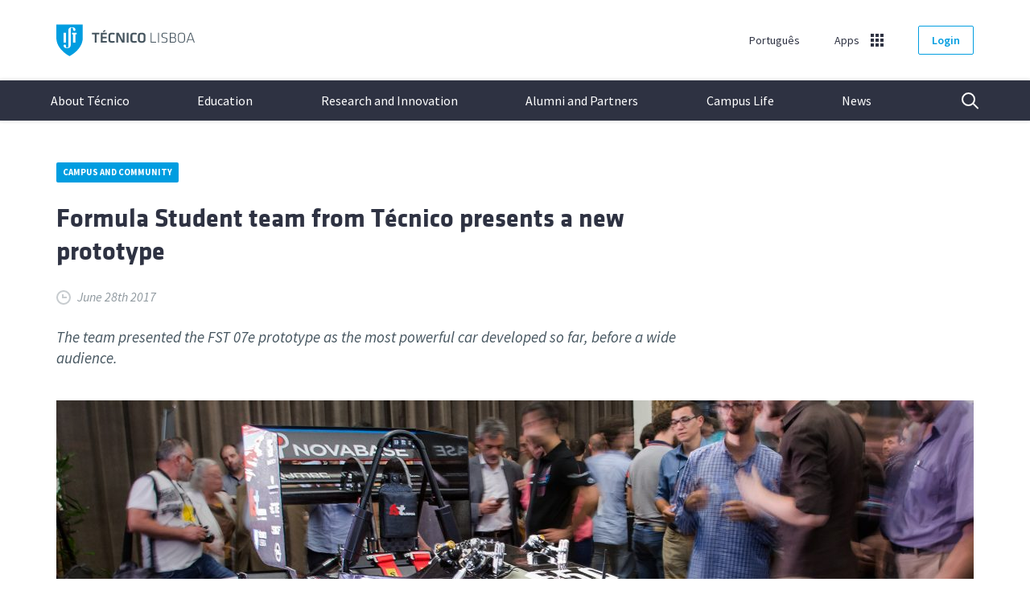

--- FILE ---
content_type: text/html; charset=UTF-8
request_url: https://tecnico.ulisboa.pt/en/news/campus-community/formula-student-team-from-tecnico-presents-a-new-prototype/
body_size: 20564
content:
<!DOCTYPE html>
<html lang="en-US" class="no-js">
<head>
<!-- Google Tag Manager -->
<script>(function(w,d,s,l,i){w[l]=w[l]||[];w[l].push({'gtm.start':
new Date().getTime(),event:'gtm.js'});var f=d.getElementsByTagName(s)[0],
j=d.createElement(s),dl=l!='dataLayer'?'&l='+l:'';j.async=true;j.src=
'https://www.googletagmanager.com/gtm.js?id='+i+dl;f.parentNode.insertBefore(j,f);
})(window,document,'script','dataLayer','GTM-W2TRNM4');</script>
<!-- End Google Tag Manager -->
<meta charset="UTF-8">
<meta name="viewport" content="width=device-width, initial-scale=1">
<meta http-equiv="X-UA-Compatible" content="IE=edge">
<meta name="author" content="Técnico Lisboa">
<meta name="description" content="The team presented the FST 07e prototype as the most powerful car developed so far, before a wide audience.
">
<link rel="author" href="/humans.txt" />
<link href="https://fonts.googleapis.com/css?family=Source+Sans+Pro:400,400i,600,700" rel="stylesheet">
<link rel="apple-touch-icon" href="/apple-touch-icon.png">
<link rel="alternate" type="application/rss+xml" title="Técnico Lisboa &raquo; Feed" href="https://tecnico.ulisboa.pt/en/feed/" />
<script>if (document.documentElement.classList) document.documentElement.classList.remove('no-js'); else document.documentElement.className = "";</script>
<title>Formula Student team from Técnico presents a new prototype &#8211; Técnico Lisboa</title>
<link rel="alternate" hreflang="en-us" href="https://tecnico.ulisboa.pt/en/news/campus-community/formula-student-team-from-tecnico-presents-a-new-prototype/" />
<link rel="alternate" hreflang="pt-pt" href="https://tecnico.ulisboa.pt/pt/noticias/campus-e-comunidade/equipa-de-formula-student-do-tecnico-apresenta-novo-prototipo/" />
<link rel="alternate" hreflang="x-default" href="https://tecnico.ulisboa.pt/pt/noticias/campus-e-comunidade/equipa-de-formula-student-do-tecnico-apresenta-novo-prototipo/" />
<link rel='dns-prefetch' href='//static.tecnico.ulisboa.pt' />
<link rel='dns-prefetch' href='//s.w.org' />
<meta name="twitter:card" content="summary_large_image">
<meta name="twitter:site" content="@istecnico">
<meta name="twitter:creator" content="@istecnico">
<meta name="twitter:title" content="Formula Student team from Técnico presents a new prototype">
<meta name="twitter:description" content="The team presented the FST 07e prototype as the most powerful car developed so far, before a wide audience.
">
<meta name="twitter:image" content="https://tecnico.ulisboa.pt/files/2017/06/equipa-de-formula-student-do-tecnico-apresenta-novo-prototipo.jpg">
<meta property="og:title" content="Formula Student team from Técnico presents a new prototype"/>
<meta property="og:description" content="The team presented the FST 07e prototype as the most powerful car developed so far, before a wide audience.
"/>
<meta property="og:type" content="article"/>
<meta property="og:url" content="https://tecnico.ulisboa.pt/en/news/campus-community/formula-student-team-from-tecnico-presents-a-new-prototype/"/>
<meta property="og:site_name" content="Técnico Lisboa"/>
<meta property="og:image" content="https://tecnico.ulisboa.pt/files/2017/06/equipa-de-formula-student-do-tecnico-apresenta-novo-prototipo.jpg"/>
<link rel='stylesheet' id='tecnico-style-css'  href='https://static.tecnico.ulisboa.pt/themes/tecnico/style.css?ver=1.2.2' type='text/css' media='screen' />
<link rel='stylesheet' id='tecnico-print-style-css'  href='https://static.tecnico.ulisboa.pt/themes/tecnico/print.css?ver=4.9.22' type='text/css' media='print' />
<script type='text/javascript' src='//static.tecnico.ulisboa.pt/plugins/sitepress-multilingual-cms/templates/language-switchers/legacy-dropdown/script.min.js?ver=1'></script>
<link rel="canonical" href="https://tecnico.ulisboa.pt/en/news/campus-community/formula-student-team-from-tecnico-presents-a-new-prototype/" />

</head>

<body class="">
<!-- Google Tag Manager (noscript) -->
<noscript><iframe src="https://www.googletagmanager.com/ns.html?id=GTM-W2TRNM4" height="0%" width="0%" style="display:none;visibility:hidden" title="Google Tag Manager"></iframe></noscript>
<!-- End Google Tag Manager (noscript) -->
<a href="#main" class="sr-only">Skip to content</a>

	<header>
		<div class="pre-header container">
    		<div class="row">
	    		<div class="col-lg-12">

					<div class="header-top">

	                    <h1 class="logo-desktop vertical-centered">
	                    	<a href="https://tecnico.ulisboa.pt/en/">Técnico Lisboa
	                    		<svg viewBox="0 0 200 46" xmlns="http://www.w3.org/2000/svg"><g fill="none" fill-rule="evenodd"> <path d="M29.265 14.683h-1.59v11.845H24.23V14.683h-1.587v-2.376h6.62v2.376zm-8.478-6.148v21.77c0 2.823-2.31 4.284-5.155 4.284-2.846 0-5.174-1.234-5.174-3.63h.003c0-.94.77-1.703 1.72-1.703.948 0 1.717.763 1.717 1.703h.002c0 1.74.14 2.92 1.732 2.92 1.712 0 1.712-1.185 1.712-3.574l.002-21.77c0-2.82 2.307-4.282 5.153-4.282 2.845 0 5.173 1.23 5.173 3.628h-.002c0 .94-.77 1.703-1.72 1.703-.947 0-1.716-.762-1.716-1.703h-.002c0-1.74-.14-2.92-1.733-2.92-1.714 0-1.713 1.184-1.713 3.573zm-10.323 3.772h3.43L13.9 26.52h-3.44l.004-14.213zM0 .23v19.21C0 36.735 19.062 46 19.062 46s19.133-9.265 19.133-26.56V.23H0z" fill="#009DE0" class="graphic"/> <g fill="#46555F" class="text"> <path d="M55.506 14.714h-4.06V12.35h10.87v2.364h-4.06v11.824h-2.75V14.714M67.208 9.986c1.026-.62 2.03-1.236 2.904-1.896l1.026 1.576c-.982.703-1.79 1.17-2.97 1.768l-.96-1.448zm-3.034 2.364h8.906v2.364h-6.156v3.43H72.6v2.365h-5.676v3.664h6.156v2.364h-8.906V12.35zM75.265 16.25c0-2.6 1.55-4.113 5.174-4.113 1.353 0 2.75.17 3.95.47l-.305 2.32c-1.18-.213-2.554-.36-3.56-.36-1.898 0-2.51.638-2.51 2.15v5.455c0 1.512.612 2.15 2.51 2.15 1.006 0 2.38-.148 3.56-.362l.306 2.322c-1.2.3-2.597.47-3.95.47-3.625 0-5.175-1.513-5.175-4.113v-6.39M89.368 15.78v10.758h-2.685V12.35h3.668l5.524 10.78V12.35h2.686v14.188h-3.668L89.368 15.78M101.617 12.35h2.75v14.188h-2.75V12.35zM107.098 16.25c0-2.6 1.55-4.113 5.173-4.113 1.355 0 2.753.17 3.954.47l-.306 2.32c-1.18-.213-2.554-.36-3.56-.36-1.898 0-2.51.638-2.51 2.15v5.455c0 1.512.612 2.15 2.51 2.15 1.006 0 2.38-.148 3.56-.362l.306 2.322c-1.2.3-2.6.47-3.953.47-3.622 0-5.172-1.513-5.172-4.113v-6.39M120.612 22.235c0 1.342.7 2.15 2.75 2.15 2.053 0 2.75-.808 2.75-2.15v-5.582c0-1.34-.697-2.15-2.75-2.15-2.05 0-2.75.81-2.75 2.15v5.582zm8.252.15c0 2.364-1.397 4.367-5.502 4.367-4.104 0-5.5-2.003-5.5-4.368v-5.88c0-2.365 1.396-4.367 5.5-4.367 4.105 0 5.502 2.002 5.502 4.368v5.88zM137.576 25.41h6.55v1.128h-7.838V12.35h1.288v13.06M147.052 12.35h1.288v14.188h-1.288V12.35zM156.025 26.752c-1.266 0-2.86-.214-4.104-.683l.24-1.024c1.31.384 2.642.576 3.91.576 2.487 0 3.164-.724 3.164-2.535 0-2.194-.02-2.43-3.252-3.153-3.516-.788-3.908-1.406-3.908-4.26 0-2.323.872-3.537 4.518-3.537 1.267 0 2.773.213 3.756.49l-.153 1.066c-1.07-.235-2.424-.426-3.56-.426-2.88 0-3.273.68-3.273 2.45 0 2.3.065 2.406 3.122 3.152 3.82.937 4.04 1.47 4.04 4.154 0 2.32-.81 3.728-4.5 3.728M171.744 21.83c0-1.193-.72-2.003-2.4-2.003h-4.062v5.603h4.432c1.376 0 2.03-.66 2.03-1.79v-1.81zm-.458-6.86c0-.98-.568-1.512-1.812-1.512h-4.192v5.263h3.755c1.594 0 2.25-.81 2.25-1.94v-1.81zm-7.292 11.568V12.35h5.458c1.965 0 3.122.917 3.122 2.79v1.705c0 1.13-.48 1.876-1.66 2.3 1.136.15 2.12 1.067 2.12 2.643v1.852c0 1.96-1.464 2.898-3.342 2.898h-5.698zM184.626 22.49v-6.092c0-2.024-1.004-3.13-3.8-3.13-2.794 0-3.798 1.106-3.798 3.13v6.092c0 2.025 1.004 3.132 3.8 3.132 2.794 0 3.798-1.107 3.798-3.132zm-3.8 4.262c-3.732 0-5.086-1.79-5.086-4.218v-6.18c0-2.428 1.354-4.217 5.087-4.217 3.734 0 5.087 1.79 5.087 4.218v6.18c0 2.427-1.353 4.217-5.087 4.217zM190.98 21.724h5.98l-2.99-8.65-2.99 8.65zm6.374 1.086h-6.767l-1.354 3.728h-1.267l5.066-14.188h1.9l5.064 14.188h-1.266l-1.376-3.728z"/> </g> </g> </svg>
	                    	</a>
	                    </h1>

						<div class="header-top-nav vertical-centered">

			            	<div class="site-language">
																<div id="language">
																		<a href="https://tecnico.ulisboa.pt/pt/noticias/campus-e-comunidade/equipa-de-formula-student-do-tecnico-apresenta-novo-prototipo/">Português</a>
																	</div>
							</div>


		             		<div class="site-apps">
								<div id="app" data-adjust-height="1">
									<a href="#" aria-haspopup="true" aria-expanded="false">Apps</a>
									<div class="menu dropdown app-dropdown">
										<ul>
											<li class="go-back"><a href="#menu">Menu</a></li>
											<li><a href="//fenix.tecnico.ulisboa.pt" target="_blank">Fenix</a></li>
											<li><a href="//webmail.tecnico.ulisboa.pt" target="_blank">Webmail</a></li>
											<li><a href="//fenix.tecnico.ulisboa.pt/fenixedu-connect" target="_blank">Connect</a></li>
											<li><a href="//scholar.tecnico.ulisboa.pt" target="_blank">Institutional Repository</a></li>
																																																																	</ul>
									</div>
									<div class="upper-arrow"></div>
								</div>
							</div>



							
							<div class="site-login">
								<a href="https://tecnico.ulisboa.pt/wp-login.php?redirect_to=https%3A%2F%2Ftecnico.ulisboa.pt%2Fen%2Fnews%2Fcampus-community%2Fformula-student-team-from-tecnico-presents-a-new-prototype%2F" class="btn-primary btn-outline btn-login">Login</a>
							</div>

							
						</div>

	                </div>
				</div>
			</div>
		</div>

		<div class="main-header">
			<h1 class="mobile-logo">
				<a href="https://tecnico.ulisboa.pt/en/">Técnico Lisboa
					<svg viewBox="0 0 200 46" xmlns="http://www.w3.org/2000/svg"><g fill="none" fill-rule="evenodd"> <path d="M29.265 14.683h-1.59v11.845H24.23V14.683h-1.587v-2.376h6.62v2.376zm-8.478-6.148v21.77c0 2.823-2.31 4.284-5.155 4.284-2.846 0-5.174-1.234-5.174-3.63h.003c0-.94.77-1.703 1.72-1.703.948 0 1.717.763 1.717 1.703h.002c0 1.74.14 2.92 1.732 2.92 1.712 0 1.712-1.185 1.712-3.574l.002-21.77c0-2.82 2.307-4.282 5.153-4.282 2.845 0 5.173 1.23 5.173 3.628h-.002c0 .94-.77 1.703-1.72 1.703-.947 0-1.716-.762-1.716-1.703h-.002c0-1.74-.14-2.92-1.733-2.92-1.714 0-1.713 1.184-1.713 3.573zm-10.323 3.772h3.43L13.9 26.52h-3.44l.004-14.213zM0 .23v19.21C0 36.735 19.062 46 19.062 46s19.133-9.265 19.133-26.56V.23H0z" fill="#009DE0" class="graphic"/> <g fill="#46555F" class="text"> <path d="M55.506 14.714h-4.06V12.35h10.87v2.364h-4.06v11.824h-2.75V14.714M67.208 9.986c1.026-.62 2.03-1.236 2.904-1.896l1.026 1.576c-.982.703-1.79 1.17-2.97 1.768l-.96-1.448zm-3.034 2.364h8.906v2.364h-6.156v3.43H72.6v2.365h-5.676v3.664h6.156v2.364h-8.906V12.35zM75.265 16.25c0-2.6 1.55-4.113 5.174-4.113 1.353 0 2.75.17 3.95.47l-.305 2.32c-1.18-.213-2.554-.36-3.56-.36-1.898 0-2.51.638-2.51 2.15v5.455c0 1.512.612 2.15 2.51 2.15 1.006 0 2.38-.148 3.56-.362l.306 2.322c-1.2.3-2.597.47-3.95.47-3.625 0-5.175-1.513-5.175-4.113v-6.39M89.368 15.78v10.758h-2.685V12.35h3.668l5.524 10.78V12.35h2.686v14.188h-3.668L89.368 15.78M101.617 12.35h2.75v14.188h-2.75V12.35zM107.098 16.25c0-2.6 1.55-4.113 5.173-4.113 1.355 0 2.753.17 3.954.47l-.306 2.32c-1.18-.213-2.554-.36-3.56-.36-1.898 0-2.51.638-2.51 2.15v5.455c0 1.512.612 2.15 2.51 2.15 1.006 0 2.38-.148 3.56-.362l.306 2.322c-1.2.3-2.6.47-3.953.47-3.622 0-5.172-1.513-5.172-4.113v-6.39M120.612 22.235c0 1.342.7 2.15 2.75 2.15 2.053 0 2.75-.808 2.75-2.15v-5.582c0-1.34-.697-2.15-2.75-2.15-2.05 0-2.75.81-2.75 2.15v5.582zm8.252.15c0 2.364-1.397 4.367-5.502 4.367-4.104 0-5.5-2.003-5.5-4.368v-5.88c0-2.365 1.396-4.367 5.5-4.367 4.105 0 5.502 2.002 5.502 4.368v5.88zM137.576 25.41h6.55v1.128h-7.838V12.35h1.288v13.06M147.052 12.35h1.288v14.188h-1.288V12.35zM156.025 26.752c-1.266 0-2.86-.214-4.104-.683l.24-1.024c1.31.384 2.642.576 3.91.576 2.487 0 3.164-.724 3.164-2.535 0-2.194-.02-2.43-3.252-3.153-3.516-.788-3.908-1.406-3.908-4.26 0-2.323.872-3.537 4.518-3.537 1.267 0 2.773.213 3.756.49l-.153 1.066c-1.07-.235-2.424-.426-3.56-.426-2.88 0-3.273.68-3.273 2.45 0 2.3.065 2.406 3.122 3.152 3.82.937 4.04 1.47 4.04 4.154 0 2.32-.81 3.728-4.5 3.728M171.744 21.83c0-1.193-.72-2.003-2.4-2.003h-4.062v5.603h4.432c1.376 0 2.03-.66 2.03-1.79v-1.81zm-.458-6.86c0-.98-.568-1.512-1.812-1.512h-4.192v5.263h3.755c1.594 0 2.25-.81 2.25-1.94v-1.81zm-7.292 11.568V12.35h5.458c1.965 0 3.122.917 3.122 2.79v1.705c0 1.13-.48 1.876-1.66 2.3 1.136.15 2.12 1.067 2.12 2.643v1.852c0 1.96-1.464 2.898-3.342 2.898h-5.698zM184.626 22.49v-6.092c0-2.024-1.004-3.13-3.8-3.13-2.794 0-3.798 1.106-3.798 3.13v6.092c0 2.025 1.004 3.132 3.8 3.132 2.794 0 3.798-1.107 3.798-3.132zm-3.8 4.262c-3.732 0-5.086-1.79-5.086-4.218v-6.18c0-2.428 1.354-4.217 5.087-4.217 3.734 0 5.087 1.79 5.087 4.218v6.18c0 2.427-1.353 4.217-5.087 4.217zM190.98 21.724h5.98l-2.99-8.65-2.99 8.65zm6.374 1.086h-6.767l-1.354 3.728h-1.267l5.066-14.188h1.9l5.064 14.188h-1.266l-1.376-3.728z"/> </g> </g> </svg>
				</a>
			</h1>

			<nav class="site-nav menu" aria-label="Navigational Menu">
	<ul class="primary-nav">

		
				<li class="has-children">
			<a href="https://tecnico.ulisboa.pt/en/about-tecnico/" class="first" aria-haspopup="true" aria-expanded="false">About Técnico</a>

			<ul class="secondary-nav is-hidden">

				<li class="go-back"><a href="#menu">Menu</a></li>

				<li class="intro">
					<a href="https://tecnico.ulisboa.pt/en/about-tecnico/">
						About Técnico						<span>Técnico is the largest school of Architecture, Engineering, Science and Technology in Portugal, involving a community of over 10,000 people</span>
					</a>
				</li>

								<li class="has-children">
					<a href="https://tecnico.ulisboa.pt/en/about-tecnico/institutional/">Institutional</a>

					<ul class="is-hidden">
						<li class="go-back"><a href="#back">Back</a></li>

						<li class="mobile-only"><a href="https://tecnico.ulisboa.pt/en/about-tecnico/institutional/">Institutional</a></li>
												<li><a href="https://tecnico.ulisboa.pt/en/about-tecnico/institutional/presentation/">Presentation</a></li>
												<li><a href="https://tecnico.ulisboa.pt/en/about-tecnico/institutional/historia/">History</a></li>
												<li><a href="https://tecnico.ulisboa.pt/en/about-tecnico/institutional/organisation/">Organisation</a></li>
												<li><a href="https://tecnico.ulisboa.pt/en/about-tecnico/institutional/documentos-e-legislacao/">Documents &#038; Legislation</a></li>
												<li><a href="https://tecnico.ulisboa.pt/en/about-tecnico/institutional/social-media-directory/">Social Media Directory</a></li>
												<li><a href="https://tecnico.ulisboa.pt/en/about-tecnico/institutional/logo-identity-standards/">Logo &#038; Identity Standards</a></li>
					</ul>
				</li>

								<li class="has-children">
					<a href="https://tecnico.ulisboa.pt/en/about-tecnico/campus/">Campi</a>

					<ul class="is-hidden">
						<li class="go-back"><a href="#back">Back</a></li>

						<li class="mobile-only"><a href="https://tecnico.ulisboa.pt/en/about-tecnico/campus/">Campi</a></li>
												<li><a href="https://tecnico.ulisboa.pt/en/about-tecnico/campus/alameda/">Alameda</a></li>
												<li><a href="https://tecnico.ulisboa.pt/en/about-tecnico/campus/taguspark/">Taguspark</a></li>
												<li><a href="https://tecnico.ulisboa.pt/en/about-tecnico/campus/tecnologico-e-nuclear/">Tecnológico e Nuclear</a></li>
					</ul>
				</li>

								<li class="has-children">
					<a href="https://tecnico.ulisboa.pt/en/contacts/">Contacts</a>

					<ul class="is-hidden">
						<li class="go-back"><a href="#back">Back</a></li>

						<li><a href="https://tecnico.ulisboa.pt/en/contacts/#general-administrative">General &amp; Administrative</a></li>
						<li><a href="https://tecnico.ulisboa.pt/en/contacts/#academic-units">Departments</a></li>
						<li><a href="https://tecnico.ulisboa.pt/en/contacts/#research-centres">Research Units</a></li>
						<li><a href="https://tecnico.ulisboa.pt/en/contacts/#other-services">Other Services</a></li>
					</ul>
				</li>

			</ul>
		</li>

				<li class="has-children">
			<a href="https://tecnico.ulisboa.pt/en/education/" aria-haspopup="true" aria-expanded="false">Education</a>

			<ul class="secondary-nav is-hidden">

				<li class="go-back"><a href="#menu">Menu</a></li>

				<li class="intro">
					<a href="https://tecnico.ulisboa.pt/en/education/">
						Education						<span>Técnico offers over 80 academic programmes of 1st, 2nd and 3rd cycles with a strong investment in continuous training.</span>
					</a>
				</li>

								<li class="has-children">
					<a href="https://tecnico.ulisboa.pt/en/education/courses/">Courses</a>

					<ul class="is-hidden">
						<li class="go-back"><a href="#back">Back</a></li>

						<li class="mobile-only"><a href="https://tecnico.ulisboa.pt/en/education/courses/">Courses</a></li>
												<li>
							<a href="https://tecnico.ulisboa.pt/en/education/courses/teaching-model/">Teaching Model</a>
						</li>
												<li>
							<a href="https://tecnico.ulisboa.pt/en/education/courses/undergraduate-programmes/">Undergraduate Programmes</a>
						</li>
												<li>
							<a href="https://tecnico.ulisboa.pt/en/education/courses/integrated-masters-programmes/">Integrated Master’s Programmes</a>
						</li>
												<li>
							<a href="https://tecnico.ulisboa.pt/en/education/courses/masters-programmes/">Master’s Programmes</a>
						</li>
												<li>
							<a href="https://tecnico.ulisboa.pt/en/education/minors/">Minors</a>
						</li>
												<li>
							<a href="https://tecnico.ulisboa.pt/en/education/courses/phd-programmes/">PhD Programmes</a>
						</li>
												<li>
							<a href="https://tecnico.ulisboa.pt/en/education/courses/online-courses/">Online Courses</a>
						</li>
												<li>
							<a href="https://tecnico.ulisboa.pt/en/education/courses/advanced-and-lifelong-learning/">Advanced and Lifelong Learning</a>
						</li>

					</ul>
				</li>

								<li class="has-children">
					<a href="https://tecnico.ulisboa.pt/en/education/study-at-tecnico/">Study at Técnico</a>

					<ul class="is-hidden">
						<li class="go-back"><a href="#back">Back</a></li>

						<li class="mobile-only"><a href="https://tecnico.ulisboa.pt/en/education/study-at-tecnico/">Study at Técnico</a></li>
						
												<li><a href="https://tecnico.ulisboa.pt/en/education/study-at-tecnico/academic-information/">Academic Information</a></li>
												<li><a href="https://tecnico.ulisboa.pt/en/education/study-at-tecnico/applications/">Applications</a></li>
												<li><a href="https://tecnico.ulisboa.pt/en/education/study-at-tecnico/mobility-programmes/">Mobility Programmes</a></li>
												<li><a href="https://tecnico.ulisboa.pt/en/education/study-at-tecnico/student-support/">Student Support</a></li>
												<li><a href="https://tecnico.ulisboa.pt/en/education/study-at-tecnico/frequently-asked-questions/">Frequently Asked Questions</a></li>
					</ul>
				</li>

								<li class="has-children">
					<a href="https://tecnico.ulisboa.pt/en/resources/">Resources</a>

					<ul class="is-hidden">
						<li class="go-back"><a href="#back">Back</a></li>

						<li><a href="https://tecnico.ulisboa.pt/en/resources/#central-library">Central Library</a></li>
						<li><a href="https://tecnico.ulisboa.pt/en/resources/#study-spaces">Study Spaces</a></li>
						<li><a href="https://tecnico.ulisboa.pt/en/resources/#institucional-repository">Institutional Repository</a></li>
						<li><a href="https://tecnico.ulisboa.pt/en/resources/#audio-visual-equipment">Audio Visual Equipment</a></li>
						<li><a href="https://tecnico.ulisboa.pt/en/resources/#software">Software</a></li>
						<li><a href="https://tecnico.ulisboa.pt/en/resources/#image-library">Image Library</a></li>
						<li><a href="https://tecnico.ulisboa.pt/en/resources/#employment">Employment</a></li>
												<li><a href="https://tecnico.ulisboa.pt/en/resources/a3es-credentials/">A3ES Credentials</a></li>
					</ul>
				</li>
			</ul>
		</li>

				<li class="has-children">
			<a href="https://tecnico.ulisboa.pt/en/research-and-innovation/" aria-haspopup="true" aria-expanded="false">Research and Innovation</a>

			<ul class="secondary-nav is-hidden">

				<li class="go-back"><a href="#menu">Menu</a></li>

				<li class="intro">
					<a href="https://tecnico.ulisboa.pt/en/research-and-innovation/">
						Research and Innovation						<span>Research at Técnico is organised in 23 R&amp;D units, with over 50 working groups, that pursue challenging research programmes.​</span>
					</a>
				</li>

								<li class="has-children">
					<a href="https://tecnico.ulisboa.pt/en/research-and-innovation/rd/">R&#038;D</a>

					<ul class="is-hidden">
						<li class="go-back"><a href="#back">Back</a></li>

						<li class="mobile-only"><a href="https://tecnico.ulisboa.pt/en/research-and-innovation/rd/">R&#038;D</a></li>
												<li><a href="https://tecnico.ulisboa.pt/en/research-and-innovation/rd/research-at-tecnico/">Research at Técnico</a></li>
												<li><a href="https://tecnico.ulisboa.pt/en/research-and-innovation/rd/centres-and-institutes/">Research Units</a></li>
												<li><a href="https://tecnico.ulisboa.pt/en/research-and-innovation/rd/associate-laboratories/">Associate Laboratories</a></li>
												<li><a href="https://tecnico.ulisboa.pt/en/research-and-innovation/rd/highlighted-research-projects/">Highlighted Research Projects</a></li>
												<li><a href="https://tecnico.ulisboa.pt/en/research-and-innovation/rd/excellence-in-reserach-hrs4r/">Excellence in Research (HRS4R)</a></li>

					</ul>
				</li>

								<li class="has-children">
					<a href="https://tecnico.ulisboa.pt/en/research-and-innovation/innovation/">Innovation</a>

					<ul class="is-hidden">
						<li class="go-back"><a href="#back">Back</a></li>

						<li class="mobile-only"><a href="https://tecnico.ulisboa.pt/en/research-and-innovation/innovation/">Innovation</a></li>
												<li><a href="https://tecnico.ulisboa.pt/en/research-and-innovation/innovation/technology-transfer/">Technology Transfer</a></li>
												<li><a href="https://tecnico.ulisboa.pt/en/research-and-innovation/innovation/intellectual-property/">Intellectual Property</a></li>
												<li><a href="https://tecnico.ulisboa.pt/en/alumni-and-partners/corporate-partnerships/">Corporate Partnerships</a></li>
												<li><a href="https://tecnico.ulisboa.pt/en/research-and-innovation/innovation/entrepreneurship/">Entrepreneurship</a></li>
					</ul>
				</li>

								<li>
					<a href="https://tecnico.ulisboa.pt/en/resources/">Resources</a>

					<ul class="is-hidden">
						<li class="go-back"><a href="#back">Back</a></li>

						<li><a href="https://tecnico.ulisboa.pt/en/resources/#researchers-employment">Researchers Employment</a></li>
						<li><a href="https://tecnico.ulisboa.pt/en/resources/#find-an-expert">Find an Expert</a></li>
						<li><a href="https://tecnico.ulisboa.pt/en/resources/#institucional-repository">Institutional Repository</a></li>
						<li><a href="https://tecnico.ulisboa.pt/en/resources/#software">Software</a></li>
					</ul>
				</li>
			</ul>
		</li>


				<li class="has-children">
			<a href="https://tecnico.ulisboa.pt/en/alumni-and-partners/" aria-haspopup="true" aria-expanded="false">Alumni and Partners</a>

			<ul class="secondary-nav is-hidden">

				<li class="go-back"><a href="#menu">Menu</a></li>

				<li class="intro">
					<a href="https://tecnico.ulisboa.pt/en/alumni-and-partners/">
						Alumni and Partners						<span>Técnico offers its alumni a training offer that meets the requirements of the labour market.</span>
					</a>
				</li>

								<li>
					<a href="https://tecnico.ulisboa.pt/en/alumni-and-partners/alumni/">Alumni</a>

					<ul class="is-hidden">
						<li class="go-back"><a href="#back">Back</a></li>
						<li class="has-image">
							<a href="https://tecnico.ulisboa.pt/en/alumni-and-partners/alumni/">
								<img src="https://static.tecnico.ulisboa.pt/themes/tecnico/img/alumni.jpg" alt="Alumni">
							</a>
						</li>
					</ul>
				</li>

								<li>
					<a href="https://tecnico.ulisboa.pt/en/alumni-and-partners/corporate-partnerships/">Corporate Partnerships</a>

					<ul class="is-hidden">
						<li class="go-back"><a href="#back">Back</a></li>
						<li class="has-image">
							<a href="https://tecnico.ulisboa.pt/en/alumni-and-partners/corporate-partnerships/">
								<img src="https://static.tecnico.ulisboa.pt/themes/tecnico/img/partnerships.jpg" alt="Corporate Partnerships">
							</a>
						</li>
					</ul>
				</li>

								<li>
					<a href="https://tecnico.ulisboa.pt/en/alumni-and-partners/recruitment/">Recruitment</a>

					<ul class="is-hidden">
						<li class="go-back"><a href="#back">Back</a></li>
						<li class="has-image">
							<a href="https://tecnico.ulisboa.pt/en/alumni-and-partners/recruitment/">
								<img src="https://static.tecnico.ulisboa.pt/themes/tecnico/img/recruitment.jpg" alt="Recruitment">
							</a>
						</li>
					</ul>
				</li>

			</ul>
		</li>

				<li class="has-children">
			<a href="https://tecnico.ulisboa.pt/en/campus-life/" aria-haspopup="true" aria-expanded="false">Campus Life</a>

			<ul class="secondary-nav is-hidden">

				<li class="go-back"><a href="#menu">Menu</a></li>

				<li class="intro">
					<a href="https://tecnico.ulisboa.pt/en/campus-life/">
						Campus Life						<span>With three 3 campuses located in Lisbon, Oeiras and Loures, Técnico becomes a reality full of contrasts between the proximity of the Atlantic Ocean and the Tagus River as well as the center of Lisbon, providing this way an unique experience.</span>
					</a>
				</li>

								<li class="has-children">
					<a href="https://tecnico.ulisboa.pt/en/campus-life/living-at-tecnico/">Living at Técnico</a>

					<ul class="is-hidden">
						<li class="go-back"><a href="#back">Back</a></li>

						<li class="mobile-only"><a href="https://tecnico.ulisboa.pt/en/campus-life/living-at-tecnico/">Living at Técnico</a></li>
												<li><a href="https://tecnico.ulisboa.pt/en/campus-life/living-at-tecnico/get-to-know-lisbon/">Get to know Lisbon</a></li>
												<li><a href="https://tecnico.ulisboa.pt/en/about-tecnico/campus/">Campi</a></li>
												<li><a href="https://tecnico.ulisboa.pt/en/campus-life/living-at-tecnico/culture-and-sports/">Culture and Sports <span class="sr-only">at Técnico</span></a></li>
												<li><a href="https://tecnico.ulisboa.pt/en/campus-life/living-at-tecnico/protocols-and-agreements/">Protocols &#038; Agreements</a></li>
												<li><a href="https://tecnico.ulisboa.pt/en/campus-life/living-at-tecnico/students-union/">Students’ Union</a></li>
												<li><a href="https://tecnico.ulisboa.pt/en/campus-life/living-at-tecnico/student-groups/">Students&#8217; Organisations</a></li>
												<li><a href="https://tecnico.ulisboa.pt/en/campus-life/living-at-tecnico/diversity-and-gender-balance/">Diversity and Gender Balance</a></li>
					</ul>
				</li>

								<li class="has-children">
					<a href="https://tecnico.ulisboa.pt/en/campus-life/services/">Services</a>

					<ul class="is-hidden">
						<li class="go-back"><a href="#back">Back</a></li>

						<li class="mobile-only"><a href="https://tecnico.ulisboa.pt/en/campus-life/services/">Services</a></li>
												<li><a href="https://tecnico.ulisboa.pt/en/campus-life/services/identification-card/">Técnico Identity Card</a></li>
												<li><a href="https://tecnico.ulisboa.pt/en/campus-life/services/tecnico-mobile-app/">Técnico Mobile App</a></li>
												<li><a href="https://tecnico.ulisboa.pt/en/campus-life/services/mobility-and-transports/">Mobility and Transports</a></li>
												<li><a href="https://tecnico.ulisboa.pt/en/campus-life/services/computer-and-network-services/">Computer and Network Services</a></li>
												<li><a href="https://tecnico.ulisboa.pt/en/campus-life/services/health-services/">Health Services</a></li>
												<li><a href="https://tecnico.ulisboa.pt/en/education/study-at-tecnico/student-support/">Student Support</a></li>
												<li><a href="https://tecnico.ulisboa.pt/en/campus-life/services/store/">Store</a></li>
					</ul>
				</li>

								<li class="has-children">
					<a href="https://tecnico.ulisboa.pt/en/campus-life/halls-of-residence/">Halls of Residence</a>

					<ul class="is-hidden">
						<li class="go-back"><a href="#back">Back</a></li>

						<li class="mobile-only"><a href="https://tecnico.ulisboa.pt/en/campus-life/halls-of-residence/">Halls of Residence</a></li>
												<li><a href="https://tecnico.ulisboa.pt/en/campus-life/halls-of-residence/eng-o-duarte-pacheco/">Eng.º Duarte Pacheco</a></li>
												<li><a href="https://tecnico.ulisboa.pt/en/campus-life/halls-of-residence/prof-ramoa-ribeiro/">Prof. Ramôa Ribeiro</a></li>

					</ul>
				</li>

			</ul>
		</li>

				<li class="has-children">
			<a href="https://tecnico.ulisboa.pt/en/news/" aria-haspopup="true" aria-expanded="false">News</a>

			<ul class="secondary-nav is-hidden">

				<li class="go-back"><a href="#menu">Menu</a></li>

				<li>
					<a href="https://tecnico.ulisboa.pt/en/news/">News</a>

					<ul class="is-hidden">
						<li class="go-back"><a href="#back">Back</a></li>
						<li class="has-image">
							<a href="https://tecnico.ulisboa.pt/en/news/">
								<img src="https://static.tecnico.ulisboa.pt/themes/tecnico/img/news.jpg" alt="The latest news and events">
								The latest news and events							</a>
						</li>
					</ul>
				</li>

				
				<li>
				<a href="https://tecnico.ulisboa.pt/en/events/">Events</a>

					<ul class="is-hidden">
						<li class="go-back"><a href="#back">Back</a></li>
						<li class="has-image">
							<a href="https://tecnico.ulisboa.pt/en/events/">
								<img src="https://static.tecnico.ulisboa.pt/themes/tecnico/img/events.jpg" alt="All the public events occurring inside and outside Técnico">
								All the public events occurring inside and outside Técnico							</a>
						</li>
					</ul>
				</li>

				<li class="has-children">
										<a href="https://tecnico.ulisboa.pt/en/news/">Categories</a>

					<ul class="is-hidden">
						<li class="go-back"><a href="#back">Back</a></li>
												<li><a href="https://tecnico.ulisboa.pt/en/news/science-technology/">Science and Technology</a></li>
												<li><a href="https://tecnico.ulisboa.pt/en/news/campus-community/">Campus and Community</a></li>
												<li><a href="https://tecnico.ulisboa.pt/en/news/culture-sports/">Culture and Sports</a></li>
												<li><a href="https://tecnico.ulisboa.pt/en/news/media/">Multimedia</a></li>
												<li><a href="https://tecnico.ulisboa.pt/en/events/">Events</a></li>
												<li><a href="https://tecnico.ulisboa.pt/en/news/">All</a></li>
					</ul>
				</li>

				<li class="has-children">
					<a href="#" class="no-link">More</a>

					<ul class="is-hidden">
						<li class="go-back"><a href="#back">Back</a></li>
												<li><a href="https://tecnico.ulisboa.pt/en/submit-news/">Submit News and Events</a></li>
																		<li><a href="https://tecnico.ulisboa.pt/en/newsletter/">Newsletter</a></li>
												<li><a href="https://tecnico.ulisboa.pt/en/magazine/">&#8220;Valores Próprios&#8221; Magazine</a></li>
					</ul>
				</li>
			</ul>
		</li>

		<li class="has-children app-menu-mobile">
			<a href="#">Apps</a>
		</li>

		
		<li class="language-menu-mobile">
			<a href="https://tecnico.ulisboa.pt/pt/noticias/campus-e-comunidade/equipa-de-formula-student-do-tecnico-apresenta-novo-prototipo/">Português</a>
		</li>
		
		
		<li class="login-menu-mobile">
			<a href="https://tecnico.ulisboa.pt/wp-login.php?redirect_to=https%3A%2F%2Ftecnico.ulisboa.pt%2Fen%2Fnews%2Fcampus-community%2Fformula-student-team-from-tecnico-presents-a-new-prototype%2F" class="btn-primary">Login</a>
		</li>
		

		<li class="search-icon"><a href="https://tecnico.ulisboa.pt/en/search/" class="search-trigger" aria-haspopup="true" aria-expanded="false">Search <span></span></a></li>

	</ul>
</nav>
			<div class="header-buttons">
				<a href="https://tecnico.ulisboa.pt/en/search/" class="search-trigger" aria-haspopup="true" aria-expanded="false">Search <span></span></a>
				<a href="https://tecnico.ulisboa.pt/en/sitemap/" class="nav-trigger" aria-haspopup="true" aria-expanded="false">Main Menu <span></span></a>
			</div>
		</div>

	</header>

	<main class="main-content" id="main">


<article id="post-22166" class="single">
    <header>
        <div class="container">
            <div class="row">
                <div class="col-md-12">
    			                            <a class="category label-campus-community" href="https://tecnico.ulisboa.pt/en/news/campus-community/">Campus and Community</a>
                                          <h1>Formula Student team from Técnico presents a new prototype</h1>                    <div class="article-details"><span class="publish-date"><time datetime="2017-06-28T14:20:31+00:00">June 28th 2017</time></span></div>
                    <p class="excerpt">The team presented the FST 07e prototype as the most powerful car developed so far, before a wide audience.
</p>
                    <div class="featured-image">
                                                    <figure class="lazyload" data-src="https://tecnico.ulisboa.pt/files/2017/06/equipa-de-formula-student-do-tecnico-apresenta-novo-prototipo-1140x641.jpg" data-srcset="https://tecnico.ulisboa.pt/files/2017/06/equipa-de-formula-student-do-tecnico-apresenta-novo-prototipo.jpg 2280w, https://tecnico.ulisboa.pt/files/2017/06/equipa-de-formula-student-do-tecnico-apresenta-novo-prototipo-750x422.jpg 750w, https://tecnico.ulisboa.pt/files/2017/06/equipa-de-formula-student-do-tecnico-apresenta-novo-prototipo-1140x641.jpg 1140w, https://tecnico.ulisboa.pt/files/2017/06/equipa-de-formula-student-do-tecnico-apresenta-novo-prototipo-360x203.jpg 360w, https://tecnico.ulisboa.pt/files/2017/06/equipa-de-formula-student-do-tecnico-apresenta-novo-prototipo-40x22.jpg 40w" data-sizes="(min-width: 1200px) 1140px,(min-width: 992px) 940px,(min-width: 481px) 720px,(min-width: 321px) 450px,(min-width: 320px) 290px,290px" data-alt="">
                                <div class="lazyload-container" style="background-color: rgb();">
                                    <img class="image preview" src="https://tecnico.ulisboa.pt/files/2017/06/equipa-de-formula-student-do-tecnico-apresenta-novo-prototipo-40x22.jpg" alt="" />
                                </div>
                                <noscript><img src="https://tecnico.ulisboa.pt/files/2017/06/equipa-de-formula-student-do-tecnico-apresenta-novo-prototipo-1140x641.jpg" class="image" alt="" /></noscript>

                                
                        </figure>
                                                </div>
                </div>
            </div>
        </div>
    </header>

    <div class="content">
        <div class="container">
            <div class="row">

                <div class="col-lg-9 col-lg-push-3">
                    <!-- main article content -->
                    <div class="main-article-content">
                    	<p>Hundreds of people attended the presentation session of the new prototype developed by the Formula Student team: FST 07e, held this Tuesday, June 27, at salão nobre. The new prototype was hidden under a red cloak, which aroused the curiosity of the audience, composed of students, professors, sponsors and curious people. The team took the opportunity to present a new image, a new logotype and a new name: FST Lisboa, “which will strengthen the identity of the team abroad”, explained João Paulo Monteiro, the team leader.</p>
<p>Engineer Luís Paulo Salvado, chairman at Novabase, which is the main sponsor of the team, attended the event “to honour this great team and Técnico”, he shared. “Novabase sponsors this initiative for many years because we believe that this team represents talent at the service of innovation”, said engineer Luís Paulo Salvado, stressing the proud of Novabase to be part of this project.</p>
<p>According to João Paulo Monteiro, the team leader, “each member of the team spends an average of 15 to 20 hours a week in the project, and to this must be added the study, so this is quite an effort”, pointed out the student.</p>
<p>FST 07e is the most powerful car developed so car by the team. It is smaller and simultaneously lighter. The main difference is that this new prototype has four-wheel drive with the four electric motors located inside the wheels. All these transformations reflect “the bet on competitiveness by the current team”, as pointed out by João Paulo Monteiro. Bearing in mind that goal, the leader of the team revealed that it is expected that a new version will be presented annually. “This prototype also has a higher level of instrumentation and data analysis, which will allow us to quick analyse the different sensors and to improve the performance”, he added.</p>
<p>The team will start competing in September, in the Czech Republic and although it is the largest competition for engineering students in the world, Beatriz Lopes, responsible for FST Lisboa communication&#8217;s team, says that “they have good chances of bringing home some good news”.</p>
                    </div>
                    <!-- end main article content -->

                </div>

                <div class="col-lg-3 col-lg-pull-9">
                    <aside>
                        <section class="news-share">
                            <h1>Share</h1>
                            <ul class="social-share">
                                                                <li>
                                    <a onclick="popupCenter(this.href, 600, 480); return false;" href="https://www.facebook.com/sharer/sharer.php?u=https%3A%2F%2Ftecnico.ulisboa.pt%2Fen%2Fnews%2Fcampus-community%2Fformula-student-team-from-tecnico-presents-a-new-prototype%2F">
                                        <div class="social-brand">
                                            <svg width="36" height="36" viewBox="0 0 42 42" xmlns="http://www.w3.org/2000/svg">
                                              <g fill="none" fill-rule="evenodd">
                                                <path class="social-bg" d="M21 1C9.954 1 1 9.954 1 21s8.954 20 20 20 20-8.954 20-20S32.046 1 21 1z" stroke="#969DAB" fill="transparent" stroke-width="1"/>
                                                <path class="social-icon" d="M26 15.303h-3.142c-.372 0-.786.47-.786 1.096v2.177H26v3.103h-3.928V31h-3.71v-9.32H15v-3.103h3.363V16.75c0-2.62 1.894-4.75 4.495-4.75H26v3.303z" fill="#969DAB"/>
                                              </g>
                                            </svg>
                                        </div>
                                        Share on Facebook                                    </a>
                                </li>
                                                                <li>
                                    <a onclick="popupCenter(this.href, 600, 480); return false;" href="https://twitter.com/share?text=Formula+Student+team+from+T%C3%A9cnico+presents+a+new+prototype&amp;via=istecnico&amp;url=https%3A%2F%2Ftecnico.ulisboa.pt%2Fen%2Fnews%2Fcampus-community%2Fformula-student-team-from-tecnico-presents-a-new-prototype%2F">
                                        <div class="social-brand">
                                            <svg width="36" height="36" viewBox="0 0 42 42" xmlns="http://www.w3.org/2000/svg">
                                              <g fill="none" fill-rule="evenodd">
                                                <path class="social-bg" d="M21 1C9.954 1 1 9.954 1 21s8.954 20 20 20 20-8.954 20-20S32.046 1 21 1z" stroke="#969DAB" fill="transparent" stroke-width="1"/>
                                                <path class="social-icon" d="M28.054 17.985c.008.173.01.347.01.522 0 5.338-3.92 11.493-11.09 11.493-2.2 0-4.25-.67-5.974-1.815.304.038.614.056.93.056 1.826 0 3.506-.644 4.84-1.728-1.705-.032-3.145-1.2-3.64-2.805.238.047.482.073.733.073.355 0 .7-.05 1.026-.142-1.783-.37-3.128-2.004-3.128-3.96v-.05c.527.3 1.128.483 1.766.504-1.046-.725-1.733-1.96-1.733-3.363 0-.74.19-1.434.527-2.03 1.923 2.443 4.795 4.05 8.035 4.22-.067-.296-.1-.605-.1-.92 0-2.232 1.744-4.04 3.897-4.04 1.12 0 2.134.49 2.845 1.275.888-.18 1.722-.517 2.475-.98-.292.943-.91 1.735-1.714 2.235.79-.098 1.54-.315 2.24-.636-.523.81-1.184 1.52-1.946 2.09" fill="#969DAB"/>
                                              </g>
                                            </svg>
                                        </div>
                                        Share on Twitter                                    </a>
                                </li>
                                                                <li>
                                    <a onclick="popupCenter(this.href, 600, 480); return false;" href="https://www.linkedin.com/shareArticle?mini=true&amp;url=https%3A%2F%2Ftecnico.ulisboa.pt%2Fen%2Fnews%2Fcampus-community%2Fformula-student-team-from-tecnico-presents-a-new-prototype%2F">
                                        <div class="social-brand">
                                            <svg width="36" height="36" viewBox="0 0 42 42" xmlns="http://www.w3.org/2000/svg">
                                              <g fill="none" fill-rule="evenodd">
                                                <path class="social-bg" d="M21 1C9.954 1 1 9.954 1 21s8.954 20 20 20 20-8.954 20-20S32.046 1 21 1z" stroke="#969DAB" fill="transparent" stroke-width="1"/>
                                                <path class="social-icon" d="M30 28h-3.634v-6.186c0-1.438-.527-2.42-1.84-2.42-1.006 0-1.603.663-1.866 1.302-.096.228-.12.548-.12.867V28h-3.634v-7.6c0-1.393-.048-2.557-.096-3.56h3.156l.168 1.55h.07c.48-.73 1.65-1.802 3.612-1.802 2.39 0 4.184 1.53 4.184 4.816V28zM14.89 15.47c-1.15 0-1.89-.777-1.89-1.735 0-.982.765-1.735 1.936-1.735 1.173 0 1.89.753 1.913 1.735 0 .958-.74 1.734-1.96 1.734zM16.73 28h-3.634V16.84h3.635V28z" fill="#969DAB"/>
                                              </g>
                                            </svg>
                                        </div>
                                        Share on Linkedin                                    </a>
                                </li>
                            </ul>
                        </section>

                        <section class="news-tags"><h1 class="sidebar-title">Tags</h1><ul class="article-tags"><li><a href="https://tecnico.ulisboa.pt/pt/tag/formula-student/" rel="tag">Formula Student</a></li><li><a href="https://tecnico.ulisboa.pt/pt/tag/fst-07e/" rel="tag">FST 07e</a></li><li><a href="https://tecnico.ulisboa.pt/pt/tag/fst-lisboa/" rel="tag">FST Lisboa</a></li></ul></section>
                        <script>function popupCenter (href, w, h) {
                            var left = (screen.width/2)-(w/2);
                            var top = (screen.height/2)-(h/2);
                            return window.open(href,'', 'menubar=no,toolbar=no,resizable=yes,scrollbars=yes,height='+h+',width='+w+',top='+top+',left='+left);
                        }
                        </script>

                    </aside>
                </div>
            </div>
        </div>
    </div>

    
</article>

<script type="application/ld+json">
{"@context":"http:\/\/schema.org","@type":"NewsArticle","mainEntityOfPage":{"@type":"WebPage","@id":"https:\/\/tecnico.ulisboa.pt\/en\/news\/campus-community\/formula-student-team-from-tecnico-presents-a-new-prototype\/"},"headline":"Formula Student team from T\u00e9cnico presents a new prototype","description":"The team presented the FST 07e prototype as the most powerful car developed so far, before a wide audience.\r\n","image":"https:\/\/tecnico.ulisboa.pt\/files\/2017\/06\/equipa-de-formula-student-do-tecnico-apresenta-novo-prototipo-1140x641.jpg","datePublished":"2017-06-28T14:20:31+00:00","author":{"@type":"CollegeOrUniversity","name":"Instituto Superior T\u00e9cnico","url":"https:\/\/tecnico.ulisboa.pt","logo":{"@type":"ImageObject","url":"https:\/\/tecnico.ulisboa.pt\/files\/2015\/07\/tecnico-lisboa-homepage.png"}},"publisher":{"@type":"Organization","name":"Instituto Superior T\u00e9cnico","url":"https:\/\/tecnico.ulisboa.pt","logo":{"@type":"ImageObject","url":"https:\/\/tecnico.ulisboa.pt\/files\/2015\/07\/tecnico-lisboa-homepage.png"}}}</script><div class='yarpp yarpp-related yarpp-related-website yarpp-template-yarpp-template-thumbnail'>

<section class="related-articles">
	<div class="container">
		<div class="row">

			<div class="col-md-12 remove-mb">
				<h1 class="heading-page-section">Related</h1>
			</div>

		
						<a href="https://tecnico.ulisboa.pt/en/news/campus-community/fst-09e-will-represent-tecnico-in-the-worlds-largest-student-motorsport-competition/" class="image-anim">
				<article class="col-sm-4 article">
		            <header>
	                			            <figure class="lazyload" style="background-color: rgb();" data-src="https://tecnico.ulisboa.pt/files/2019/06/template_fotos_fst-750x422.jpg" data-alt="FST 09e will represent Técnico in the world&#8217;s largest student motorsport competition">
			                <div class="lazyload-container">
			                    <img class="image preview" src="https://tecnico.ulisboa.pt/files/2019/06/template_fotos_fst-40x22.jpg" alt="FST 09e will represent Técnico in the world&#8217;s largest student motorsport competition" />
			                </div>
			                <noscript><img src="https://tecnico.ulisboa.pt/files/2019/06/template_fotos_fst-750x422.jpg" alt="FST 09e will represent Técnico in the world&#8217;s largest student motorsport competition" class="image" /></noscript>
			            </figure>
			        						<h1>FST 09e will represent Técnico in the world&#8217;s largest student motorsport competition</h1>
		            </header>
		        </article>
	        </a>
						<a href="https://tecnico.ulisboa.pt/en/events/launching-of-formula-student-fst-07e/" class="image-anim">
				<article class="col-sm-4 article">
		            <header>
	                			            <figure class="lazyload" style="background-color: rgb();" data-src="https://tecnico.ulisboa.pt/files/2017/06/launching-of-formula-student-fst-07e-750x422.jpg" data-alt="Launch of Formula Student &#8220;FST 07e&#8221;">
			                <div class="lazyload-container">
			                    <img class="image preview" src="https://tecnico.ulisboa.pt/files/2017/06/launching-of-formula-student-fst-07e-40x22.jpg" alt="Launch of Formula Student &#8220;FST 07e&#8221;" />
			                </div>
			                <noscript><img src="https://tecnico.ulisboa.pt/files/2017/06/launching-of-formula-student-fst-07e-750x422.jpg" alt="Launch of Formula Student &#8220;FST 07e&#8221;" class="image" /></noscript>
			            </figure>
			        						<h1>Launch of Formula Student &#8220;FST 07e&#8221;</h1>
		            </header>
		        </article>
	        </a>
			
		
		</div>
	</div>
</section>
</div>
	</main>

	<footer id="footer">

        <div class="footer-top">
        <div class="container">
            <!-- works 11/03/2021-->
            <div class="row">
                                <div class="col-lg-8">
                    <ol class="breadcrumbs visible-lg"><li><a class="home-icon" href="https://tecnico.ulisboa.pt/en/" aria-label="Back to homepage"><svg width="16px" height="13px" viewBox="0 0 16 13"><g stroke="none" stroke-width="1" fill="none" fill-rule="evenodd"><path d="M0.0728652285 6.4 L0.654198562 7.1 C0.706008086 7.2 0.8 7.2 0.9 7.2 C0.927722371 7.2 1 7.2 1.1 7.2 L7.7002938 1.6 L14.3014367 7.2 C14.3524843 7.2 14.4 7.2 14.5 7.2 L14.5239128 7.2 C14.6092462 7.2 14.7 7.2 14.7 7.1 L15.3101986 6.4 C15.3612462 6.4 15.4 6.3 15.4 6.2 C15.37877 6.1 15.3 6 15.3 6 L13.1898176 4.2 L13.1898176 0.3 C13.1898176 0.2 13.2 0.2 13.1 0.1 C13.0526748 0.1 13 0 12.9 0 L11.0519128 0 C10.9665795 0 10.9 0.1 10.8 0.1 C10.778389 0.2 10.7 0.2 10.7 0.3 L10.7441033 2.2 L8.41876999 0.3 C8.2130557 0.1 8 0 7.7 0 C7.40924618 0 7.2 0.1 7 0.3 L0.107150943 6 C0.0385795142 6 0 6.1 0 6.2 C-0.0124681048 6.3 0 6.4 0.1 6.4 L0.0728652285 6.4 Z M2.38143666 12.1 C2.5010557 12.2 2.6 12.3 2.8 12.3 L6.4690557 12.3 L6.4690557 8.6 L8.91400809 8.6 L8.91400809 12.3 L12.5741986 12.3 C12.7448652 12.3 12.9 12.2 13 12.1 C13.1212462 12 13.2 11.8 13.2 11.7 L13.1898176 7.1 C13.1898176 7.1 13.2 7 13.2 7 L7.7002938 2.5 L2.21076999 7 C2.21076999 7 2.2 7 2.2 7.1 L2.19324618 7.1 L2.19324618 11.7 C2.19324618 11.8 2.3 12 2.4 12.1 L2.38143666 12.1 Z" id="home" fill="#E1DBD1"/></g></svg></a></li>  <li><a href="https://tecnico.ulisboa.pt/en/news/">News</a></li><li><a href="https://tecnico.ulisboa.pt/en/news/campus-community/">Campus and Community</a></li><li><span class="current-page">Formula Student team from Técnico presents a new prototype</span></li></ol>                </div>
                <div class="col-lg-4 sup-page-suggestions">
                    <a href="https://tecnico.ulisboa.pt/en/compliments-suggestions-or-complaints/" class="send-suggestions-trigger" aria-haspopup="true" aria-expanded="false">
                        <div class="bubble-icon">
                            <span></span>
                            <span></span>
                            <span></span>
                        </div>
                        Compliments, suggestions or complaints                    </a>
                </div>
                            </div>
        </div>
    </div>
    <div class="footer-links">
        <div class="container">
            <div class="row">

                <div class="col-lg-2 footer-list">
                                        <p><a href="https://tecnico.ulisboa.pt/en/news/">News</a><span>News</span></p>
                    <ul>
                                                <li><a href="https://tecnico.ulisboa.pt/en/news/science-technology/">Science and Technology</a></li>
                                                <li><a href="https://tecnico.ulisboa.pt/en/news/campus-community/">Campus and Community</a></li>
                                                <li><a href="https://tecnico.ulisboa.pt/en/news/culture-sports/">Culture and Sports</a></li>
                                                <li><a href="https://tecnico.ulisboa.pt/en/news/media/">Multimedia</a></li>
                                                <li><a href="https://tecnico.ulisboa.pt/en/events/">Events</a></li>
                    </ul>
                </div>

                <div class="col-lg-2 footer-list">
                                        <p><a href="https://tecnico.ulisboa.pt/en/education/">Education</a><span>Education</span></p>
                    <ul>
                                                <li><a href="https://tecnico.ulisboa.pt/en/education/courses/undergraduate-programmes/">Undergraduate Programmes</a></li>
                                                <li><a href="https://tecnico.ulisboa.pt/en/education/courses/masters-programmes/">Master’s Programmes</a></li>
                                                <li><a href="https://tecnico.ulisboa.pt/en/education/courses/integrated-masters-programmes/">Integrated Master’s Programmes</a></li>
                                                <li><a href="https://tecnico.ulisboa.pt/en/education/courses/phd-programmes/">PhD Programmes</a></li>
                                                <li><a href="https://tecnico.ulisboa.pt/en/education/courses/online-courses/">Online Courses</a></li>
                                                <li><a href="https://tecnico.ulisboa.pt/en/education/courses/advanced-and-lifelong-learning/">Advanced and Lifelong Learning</a></li>
                                                <li><a href="https://tecnico.ulisboa.pt/en/education/study-at-tecnico/mobility-programmes/">Mobility Programmes</a></li>
                                                <li><a href="https://tecnico.ulisboa.pt/en/education/study-at-tecnico/student-support/">Student Support</a></li>
                    </ul>
                </div>

                <div class="col-lg-2 footer-list">
                                        <p><a href="https://tecnico.ulisboa.pt/en/research-and-innovation/">R&amp;I</a><span>R&amp;I</span></p>
                    <ul>
                                                <li><a href="https://tecnico.ulisboa.pt/en/research-and-innovation/rd/centres-and-institutes/">Research Units</a></li>
                                                <li><a href="https://tecnico.ulisboa.pt/en/research-and-innovation/rd/associate-laboratories/">Associate Laboratories</a></li>
                                                <li><a href="https://tecnico.ulisboa.pt/en/research-and-innovation/innovation/technology-transfer/">Technology Transfer</a></li>
                                                <li><a href="https://tecnico.ulisboa.pt/en/research-and-innovation/innovation/intellectual-property/">Intellectual Property</a></li>
                                                <li><a href="https://tecnico.ulisboa.pt/en/alumni-and-partners/corporate-partnerships/">Corporate Partnerships</a></li>
                                                <li><a href="https://tecnico.ulisboa.pt/en/research-and-innovation/innovation/entrepreneurship/">Entrepreneurship</a></li>
                    </ul>
                </div>

                <div class="col-lg-2 footer-list">
                                        <p><a href="https://tecnico.ulisboa.pt/en/resources/">Resources</a><span>Resources</span></p>
                    <ul>
                        <li><a href="https://tecnico.ulisboa.pt/en/resources/#central-library">Central Library</a></li>
                        <li><a href="https://tecnico.ulisboa.pt/en/resources/#researchers-employment">Researchers Employment</a></li>
                        <li><a href="https://tecnico.ulisboa.pt/en/resources/#find-an-expert">Find an Expert</a></li>
                        <li><a href="https://tecnico.ulisboa.pt/en/resources/#institucional-repository">Institutional Repository</a></li>
                        <li><a href="https://tecnico.ulisboa.pt/en/resources/#audio-visual-equipment">Audio Visual Equipment</a></li>
                        <li><a href="https://tecnico.ulisboa.pt/en/resources/#software">Software</a></li>
                        <li><a href="https://tecnico.ulisboa.pt/en/resources/#image-library">Image Library</a></li>
                        <li><a href="https://tecnico.ulisboa.pt/en/resources/#employment">Employment</a></li>
                    </ul>
                </div>

                <div class="col-lg-2 footer-list">
                                        <p><a href="https://tecnico.ulisboa.pt/en/campus-life/">Campus Life</a><span>Campus Life</span></p>
                    <ul>
                                                <li><a href="https://tecnico.ulisboa.pt/en/campus-life/services/identification-card/">Técnico Identity Card</a></li>
                                                <li><a href="https://tecnico.ulisboa.pt/en/campus-life/services/tecnico-mobile-app/">Técnico Mobile App</a></li>
                                                <li><a href="https://tecnico.ulisboa.pt/en/campus-life/services/mobility-and-transports/">Mobility and Transports</a></li>
                                                <li><a href="https://tecnico.ulisboa.pt/en/campus-life/living-at-tecnico/protocols-and-agreements/">Protocols &#038; Agreements</a></li>
                                                <li><a href="https://tecnico.ulisboa.pt/en/campus-life/services/computer-and-network-services/">Computer and Network Services</a></li>
                                                <li><a href="https://tecnico.ulisboa.pt/en/campus-life/services/health-services/">Health Services</a></li>
                                                <li><a href="https://tecnico.ulisboa.pt/en/education/study-at-tecnico/student-support/">Student Support</a></li>
                                                <li><a href="https://tecnico.ulisboa.pt/en/campus-life/halls-of-residence/">Halls of Residence</a></li>
                    </ul>
                </div>

                <div class="col-lg-2 footer-list">
                                        <p><a href="https://tecnico.ulisboa.pt/en/informations/">Informations</a><span>Informations</span></p>
                    <ul>
                                                <li><a href="https://tecnico.ulisboa.pt/en/about-tecnico/">About Técnico</a></li>
                                                <li><a href="https://tecnico.ulisboa.pt/en/about-tecnico/institutional/organisation/">Organisation</a></li>
                                                <li><a href="https://tecnico.ulisboa.pt/en/about-tecnico/campus/">Campi</a></li>
                                                <li><a href="https://tecnico.ulisboa.pt/en/informations/colophon/">Colophon</a></li>
                                                <li><a href="https://tecnico.ulisboa.pt/en/informations/terms-conditions/">Terms &#038; Conditions</a></li>
                                                <li><a href="https://tecnico.ulisboa.pt/en/informations/copyright/">Copyright</a></li>
                        <!-- Canal de Denúncia -->
                        <li><a href="https://canaldedenuncia.ulisboa.pt/" class="link--external">Whistleblowing</a></li>
                                                <li><a href="https://tecnico.ulisboa.pt/en/contacts/">Contacts</a></li>
                    </ul>
                </div>

            </div>

            <div class="row">
                <div class="social-icons">
                    <p>Join us</p>
                    <ul>
                        <li>
                            <a href="https://www.facebook.com/tecnico.ulisboa.pt" class="facebook" title="Follow us on Facebook" target="_blank">
                                <svg width="36" height="36" viewBox="0 0 42 42" xmlns="http://www.w3.org/2000/svg">
                                    <desc>Follow us on Facebook</desc>
                                  <g fill="none" fill-rule="evenodd">
                                    <path class="social-bg" d="M21 1C9.954 1 1 9.954 1 21s8.954 20 20 20 20-8.954 20-20S32.046 1 21 1z" stroke="#FFF" fill="transparent" stroke-width="1.331"/>
                                    <path class="social-icon" d="M26 15.303h-3.142c-.372 0-.786.47-.786 1.096v2.177H26v3.103h-3.928V31h-3.71v-9.32H15v-3.103h3.363V16.75c0-2.62 1.894-4.75 4.495-4.75H26v3.303z" fill="#FFF"/>
                                  </g>
                                </svg>
                            </a>
                        </li>
                        <li>
                            <a href="https://twitter.com/istecnico" class="twitter" title="Follow us on Twitter" target="_blank">
                                <svg width="36" height="36" viewBox="0 0 42 42" xmlns="http://www.w3.org/2000/svg">
                                    <desc>Follow us on Twitter</desc>
                                  <g fill="none" fill-rule="evenodd">
                                    <path class="social-bg" d="M21 1C9.954 1 1 9.954 1 21s8.954 20 20 20 20-8.954 20-20S32.046 1 21 1z" stroke="#FFF" fill="transparent" stroke-width="1.331"/>
                                    <path class="social-icon" d="M28.054 17.985c.008.173.01.347.01.522 0 5.338-3.92 11.493-11.09 11.493-2.2 0-4.25-.67-5.974-1.815.304.038.614.056.93.056 1.826 0 3.506-.644 4.84-1.728-1.705-.032-3.145-1.2-3.64-2.805.238.047.482.073.733.073.355 0 .7-.05 1.026-.142-1.783-.37-3.128-2.004-3.128-3.96v-.05c.527.3 1.128.483 1.766.504-1.046-.725-1.733-1.96-1.733-3.363 0-.74.19-1.434.527-2.03 1.923 2.443 4.795 4.05 8.035 4.22-.067-.296-.1-.605-.1-.92 0-2.232 1.744-4.04 3.897-4.04 1.12 0 2.134.49 2.845 1.275.888-.18 1.722-.517 2.475-.98-.292.943-.91 1.735-1.714 2.235.79-.098 1.54-.315 2.24-.636-.523.81-1.184 1.52-1.946 2.09" fill="#FFF"/>
                                  </g>
                                </svg>
                            </a>
                        </li>
                        <li>
                            <a href="https://www.linkedin.com/edu/school?id=20311" class="linkedin" title="Add Técnico to your Linkedin network" target="_blank">
                                <svg width="36" height="36" viewBox="0 0 42 42" xmlns="http://www.w3.org/2000/svg">
                                    <desc>Add Técnico to your Linkedin network</desc>
                                  <g fill="none" fill-rule="evenodd">
                                    <path class="social-bg" d="M21 1C9.954 1 1 9.954 1 21s8.954 20 20 20 20-8.954 20-20S32.046 1 21 1z" stroke="#FFF" fill="transparent" stroke-width="1.331"/>
                                    <path class="social-icon" d="M30 28h-3.634v-6.186c0-1.438-.527-2.42-1.84-2.42-1.006 0-1.603.663-1.866 1.302-.096.228-.12.548-.12.867V28h-3.634v-7.6c0-1.393-.048-2.557-.096-3.56h3.156l.168 1.55h.07c.48-.73 1.65-1.802 3.612-1.802 2.39 0 4.184 1.53 4.184 4.816V28zM14.89 15.47c-1.15 0-1.89-.777-1.89-1.735 0-.982.765-1.735 1.936-1.735 1.173 0 1.89.753 1.913 1.735 0 .958-.74 1.734-1.96 1.734zM16.73 28h-3.634V16.84h3.635V28z" fill="#FFF"/>
                                  </g>
                                </svg>
                            </a>
                        </li>
                        <li>
                            <a href="https://www.youtube.com/user/isttv" class="youtube" title="Follow us on Youtube" target="_blank">
                                <svg width="36" height="36" viewBox="0 0 42 42" xmlns="http://www.w3.org/2000/svg">
                                    <desc>Follow us on Youtube</desc>
                                  <g fill="none" fill-rule="evenodd">
                                    <path class="social-bg" d="M21 1C9.954 1 1 9.954 1 21s8.954 20 20 20 20-8.954 20-20S32.046 1 21 1z" stroke="#FFF" fill="transparent" stroke-width="1.331"/>
                                    <path class="icon" d="M18.328 23.955v-6.387l5.67 3.205-5.67 3.182zm12.45-7.493s-.204-1.567-.833-2.256c-.798-.906-1.693-.91-2.103-.963-2.937-.23-7.343-.23-7.343-.23h-.01s-4.406 0-7.343.23c-.41.053-1.305.057-2.103.963-.63.69-.834 2.256-.834 2.256s-.21 1.84-.21 3.68v1.723c0 1.84.21 3.68.21 3.68s.205 1.565.834 2.255c.798.905 1.847.877 2.314.972 1.68.174 7.136.228 7.136.228s4.41-.007 7.348-.237c.41-.053 1.305-.058 2.103-.963.63-.69.834-2.256.834-2.256s.21-1.84.21-3.68v-1.723c0-1.84-.21-3.678-.21-3.678z" fill="#FFF"/>
                                  </g>
                                </svg>
                            </a>
                        </li>
                        <li>
                            <a href="https://www.instagram.com/tecnico_lisboa/" class="instagram" title="Follow us on Instagram" target="_blank">
                                <svg xmlns="http://www.w3.org/2000/svg" width="36" height="36" viewBox="0 0 42 42" xmlns:xlink="http://www.w3.org/1999/xlink">
                                  <defs>
                                    <path id="a" d="M21 0C9.401875 0 0 9.401875 0 21c0 11.5985625 9.401875 21 21 21s21-9.4014375 21-21C42 9.401875 32.598125 0 21 0z"/>
                                    <mask id="b" width="42" height="42" x="0" y="0" fill="#fff">
                                      <use xlink:href="#a"/>
                                    </mask>
                                  </defs>
                                  <g fill="none" fill-rule="evenodd">
                                    <use class="social-bg" stroke="#FFF" stroke-width="2.662" mask="url(#b)" xlink:href="#a"/>
                                    <g fill="#FFF">
                                      <path d="M21 11.98484524c2.9362143 0 3.2839802.0111746 4.4435198.06407936 1.0721508.04893254 1.6544088.2280754 2.0419405.378627.513246.1994841.8796072.43781745 1.2643889.8225992.3847818.38478174.6231151.75114285.8225556 1.26438888.1505952.38753175.3297381.9697897.3786706 2.04189683.0529048 1.15958334.0640794 1.5073492.0640794 4.4435635 0 2.9362143-.0111746 3.2839802-.0640794 4.4435198-.0489325 1.0721508-.2280754 1.6544088-.3786706 2.0419405-.1994405.513246-.4377738.8796072-.8225556 1.2643889-.3847817.3847818-.7511429.6231151-1.2643889.8225556-.3875317.1505952-.9697897.3297381-2.0419405.3786706-1.159365.0529048-1.5071309.0640794-4.4435198.0640794s-3.28415476-.0111746-4.44351984-.0640794c-1.0721508-.0489325-1.65440873-.2280754-2.04189683-.3786706-.51328968-.1994405-.8796508-.4377738-1.26443254-.8225556-.38478175-.3847817-.6231151-.7511429-.82255556-1.2643889-.15059524-.3875317-.3297381-.9697897-.37867064-2.0418968-.05290476-1.1595833-.06407936-1.5073492-.06407936-4.4435635 0-2.9362143.0111746-3.28398016.06407936-4.44351984.04893254-1.0721508.2280754-1.65440873.37867064-2.04194048.19944047-.51324603.4377738-.87960714.82255555-1.2643889.38478174-.38478173.75114285-.62311507 1.26443253-.8225992.3874881-.15055158.96974604-.32969444 2.04185318-.37862698 1.15958334-.05290476 1.5073492-.06407936 4.4435635-.06407936m0-1.98139683c-2.9865 0-3.3609365.01265874-4.53383333.06617462-1.17049604.05342857-1.96982937.23929365-2.66933334.5111508-.72311904.2810238-1.33636904.65703174-1.9476984 1.2683611-.61132937.61132937-.9873373 1.22457937-1.26836112 1.9476984-.27185713.69950398-.4577222 1.4988373-.51115078 2.66933335C10.01610714 17.63901984 10.00349206 18.0135 10.00349206 21c0 2.9865.01261508 3.3609802.06613096 4.5338333.05342857 1.1704961.23929365 1.9698294.5111508 2.6693334.2810238.7230754.65703174 1.336369 1.2683611 1.9476984.61132937.6113293 1.22457937.9873373 1.9476984 1.2683611.69950398.2718571 1.4988373.4577222 2.66933335.5111508C17.6390635 31.9838929 18.0135 31.9965079 21 31.9965079c2.9865 0 3.3609802-.012615 4.5338333-.0661309 1.1704961-.0534286 1.9698294-.2392937 2.6693334-.5111508.723119-.2810238 1.336369-.6570318 1.9476984-1.2683611.6113293-.6113294.9873373-1.2245794 1.2683611-1.9476984.2718571-.699504.4577222-1.4988373.5111508-2.6693334.0535159-1.1728531.0661746-1.5473333.0661746-4.5338333 0-2.9865-.0126587-3.36098016-.0661746-4.53383333-.0534286-1.17049604-.2392937-1.96982937-.5111508-2.66933334-.2810238-.72311904-.6570318-1.33636904-1.2683611-1.9476984-.6113294-.61132937-1.2245794-.9873373-1.9476984-1.26836112-.699504-.27185713-1.4988373-.4577222-2.6693334-.51115078-1.1728531-.05351588-1.5473333-.0661746-4.5338333-.0661746"/>
                                      <path d="M21 15.35311508c-3.1186746 0-5.64688492 2.52821032-5.64688492 5.64688492S17.8813254 26.6468849 21 26.6468849 26.6468849 24.1186746 26.6468849 21 24.1186746 15.35311508 21 15.35311508zm0 9.31241662c-2.02439286 0-3.66553175-1.6411388-3.66553175-3.6655317 0-2.02439286 1.6411389-3.66553175 3.66553175-3.66553175 2.0243929 0 3.6655317 1.6411389 3.6655317 3.66553175 0 2.0243929-1.6411388 3.6655317-3.6655317 3.6655317zM28.1895476 15.13001587c0 .72879365-.5907698 1.31960715-1.3195635 1.31960715-.7287936 0-1.3196071-.5908135-1.3196071-1.31960715s.5908135-1.3195635 1.3196071-1.3195635c.7287937 0 1.3195635.59076985 1.3195635 1.3195635"/>
                                    </g>
                                  </g>
                                </svg>
                            </a>
                        </li>
                        <li>
                            <a href="https://tecnico.ulisboa.pt/en/feed/" class="rss" title="RSS News Feed" target="_blank">
                                <svg width="36" height="36" viewBox="0 0 42 42" xmlns="http://www.w3.org/2000/svg">
                                    <desc>RSS News Feed</desc>
                                  <g fill="none" fill-rule="evenodd">
                                    <path class="social-bg" d="M21 1C9.954 1 1 9.954 1 21s8.954 20 20 20 20-8.954 20-20S32.046 1 21 1z" stroke="#FFF" fill="transparent" stroke-width="1.331"/>
                                    <path class="social-icon" d="M13 12v2.803c8.392 0 15.195 6.805 15.195 15.196H31c0-9.94-8.06-18-18-18zm0 5.61v2.805c5.293 0 9.585 4.29 9.585 9.585h2.804c0-6.842-5.548-12.39-12.39-12.39zm2.688 7.012c-1.485 0-2.688 1.206-2.688 2.69S14.203 30 15.688 30s2.687-1.203 2.687-2.688-1.202-2.69-2.687-2.69z" fill="#FFF"/>
                                  </g>
                                </svg>
                            </a>
                        </li>
                    </ul>
                </div>
            </div>
            <div class="row site-info">
                <div class="col-xs-12 col-md-6">
                    <p class="copyright">1997 &#8211; 2025 &copy; <a href="https://tecnico.ulisboa.pt/en/">Instituto Superior Técnico</a><span class="hide-mobile">,</span> <br> <a href="http://www.ulisboa.pt/" class="link-ulisboa" target="_blank">Universidade de Lisboa</a></p>
                                            <p class="last-update">Last update: June 29th, 2017 at 10:25</p>
                                    </div>
                <div class="col-xs-12 col-md-6">
                    <a href="http://www.ulisboa.pt/" target="_blank" class="site-info__ulisboa-logo">
                        <figure>
                            <img src="https://static.tecnico.ulisboa.pt/themes/tecnico/img/ulisboa-logo.png" alt="Ulisboa logo">
                        </figure>
                    </a>
                </div>
            </div>
        </div>
    </div>
    </footer>

    <div class="overlay"></div>

    <div class="modal-overlay overlay-slidedown search bg-blue">
        	<form method="get" name="search-form" class="search-form" action="https://tecnico.ulisboa.pt/en/" role="search">
		<label for="search">
			<span class="sr-only">Search for:</span>
			<input type="search" class="search-field" id="search" placeholder="Search&hellip;" value="" name="s" />
		</label>
		<div class="search-options">
			<span class="search-on">Search on:</span>
			<div class="input-group">
				<input type="radio" id="external-1" name="t" value="q" class="sr-only" checked>
				<label for="external-1">All Técnico Lisboa websites</label>
			</div>
			<div class="input-group">
				<input type="radio" id="internal-1" name="t" value="s" class="sr-only" >
				<label for="internal-1">Only this website</label>
			</div>
		</div>
		<button type="submit" value="Search" class="search-submit">Submit</button>
		<button type="button" value="Clean" class="search-reset clear-form" data-focus="input.search-field">Clean</button>
	</form>
        <a href="#" class="modal-close button-modal-close" aria-label="Close"></a>
    </div>

        <div class="modal-overlay overlay-slidedown send-suggestions bg-blue">
        
    <form class="send-suggestions-form ajax-form" action="https://tecnico.ulisboa.pt/en/compliments-suggestions-or-complaints/" method="post" enctype="multipart/form-data" id="send-suggestions-form">
		<fieldset class="group choose-message-type type">
			<legend class="sr-only">Compliments, suggestions or complaints</legend>
			<div class="smiley">
				<div class="eyes">
					<div class="eye"></div>
					<div class="eye"></div>
				</div>
				<div class="mouth"></div>
			</div>
			<h1 aria-hidden="true">Compliments, suggestions or complaints</h1>
			<p>This form is completely anonymous, unless you tell us otherwise. Choose the type of message you want to send us.</p>
			<div class="input-group happy-button">
				<input type="radio" id="compliment" name="type" value="compliment">
				<label for="compliment">Compliment</label>
		    </div>
		    <div class="input-group normal-button">
				<input type="radio" id="suggestion" name="type" value="suggestion">
				<label for="suggestion">Suggestion</label>
			</div>
			<div class="input-group angry-button">
				<input type="radio" id="complaint" name="type" value="complaint">
				<label for="complaint">Complaint</label>
			</div>

			<script>
				(function(){
					var smiley = document.querySelector('.smiley');
					document.querySelector('.normal-button').addEventListener('click', function(){
						smiley.classList.add('normal');
						smiley.classList.remove('happy', 'angry');
					});
					document.querySelector('.angry-button').addEventListener('click', function(){
						smiley.classList.add('angry');
						smiley.classList.remove('happy', 'normal');
					});
					document.querySelector('.happy-button').addEventListener('click', function(){
						smiley.classList.add('happy');
						smiley.classList.remove('normal', 'angry');
					});
				})();
		    </script>
		    <div class="input-feedback type" hidden>
		    	<span class="fill-error-message"></span>
		    </div>
		</fieldset>

		<fieldset class="group message">
			<legend class="sr-only">Purpose of your message</legend>
			<h1 aria-hidden="true">Purpose of your message</h1>
			<p>Write a brief and concise text. When you consider that is relevant, provide details such as the place and date of the event.</p>

			<label for="message">
				<span class="sr-only">Write your message here:</span>
		        <textarea id="message" name="message" class="" placeholder="Write your message..."></textarea>
		    </label>
		    <div class="input-feedback message" hidden>
		    	<span class="fill-error-message"></span>
		    </div>
		    <input type="file" name="file" id="file" class="input-file sr-only" data-multiple-caption="%d files selected">
		    <label for="file">Add file</label>
		    <script>
		    	(function(){
					var input = document.querySelector( '.send-suggestions-form .group.message .input-file' ),
						label = input.nextElementSibling,
						labelVal = label.innerHTML;

					input.addEventListener( 'change', function( event ){
						var fileName = '';
						if( this.files && this.files.length > 1 )
							fileName = ( this.getAttribute( 'data-multiple-caption' ) || '' ).replace( '%d', this.files.length );
						else
							fileName = event.target.value.split( '\\' ).pop();

						if( fileName )
							label.innerHTML = fileName;
						else
							label.innerHTML = labelVal;


						var n,
							c = document.querySelector('.send-suggestions-form .group.message .input-feedback.file'),
							e = c.querySelector('.fill-error-message');

						c.hidden = true;
						e.innerHTML = "";

						for(n=0; n<this.files.length; n++) {
							if (this.files[n].size > 1048575) {
								c.hidden = false;
								c.parentNode.classList.add('fill-error');
								e.innerHTML = (this.files.length > 1) ? "One of the files you selected exceeds the maximum file size limit of 10MB." : "The file you selected exceeds the maximum file size limit of 10MB.";
								break;
							}
						}

						event.stopImmediatePropagation();
					});
				})();
		    </script>
		    <div class="input-feedback file" hidden>
		    	<span class="fill-error-message"></span>
		    </div>
		</fieldset>

		<fieldset class="group profile">
			<legend class="sr-only">Your profile</legend>
			<h1 aria-hidden="true">Your profile</h1>
			<p>Choose the option that fits best with the kind of user you are.</p>
			<p></p>
		    <div class="input-group">
				<input type="radio" id="student" name="profile" value="student" onclick="document.querySelector('.send-suggestions-form .group.campus').classList.remove('disabled');">
				<label for="student">Student</label>
			</div>
			<div class="input-group">
				<input type="radio" id="internship" name="profile" value="internship" onclick="document.querySelector('.send-suggestions-form .group.campus').classList.remove('disabled');">
				<label for="internship">Internship</label>
			</div>
			<div class="input-group">
				<input type="radio" id="teacher" name="profile" value="teacher" onclick="document.querySelector('.send-suggestions-form .group.campus').classList.remove('disabled');">
				<label for="teacher">Teacher</label>
			</div>
			<div class="input-group">
				<input type="radio" id="researcher" name="profile" value="researcher" onclick="document.querySelector('.send-suggestions-form .group.campus').classList.remove('disabled');">
				<label for="researcher">Researcher</label>
			</div>
		    <div class="input-group">
				<input type="radio" id="staff" name="profile" value="staff" onclick="document.querySelector('.send-suggestions-form .group.campus').classList.remove('disabled');">
				<label for="staff">Staff</label>
		    </div>
		    <div class="input-group">
				<input type="radio" id="external" name="profile" value="external" onclick="document.querySelector('.send-suggestions-form .group.campus').classList.add('disabled');">
				<label for="external">External</label>
		    </div>
		    <div class="input-feedback profile" hidden>
		    	<span class="fill-error-message"></span>
		    </div>
		</fieldset>

		<fieldset class="group campus disabled">
			<legend class="sr-only">Campus</legend>
			<h1 aria-hidden="true">Campus</h1>
			<p>Which campus do you usually attend?</p>
		    <div class="input-group">
				<input type="radio" id="alameda" name="campus" value="alameda">
				<label for="alameda">Alameda</label>
			</div>
			<div class="input-group">
				<input type="radio" id="taguspark" name="campus" value="taguspark">
				<label for="taguspark">Taguspark</label>
			</div>
			<div class="input-group">
				<input type="radio" id="ctn" name="campus" value="ctn">
				<label for="ctn">Tecnológico e Nuclear</label>
			</div>
		    <div class="input-feedback campus" hidden>
		    	<span class="fill-error-message"></span>
		    </div>
		</fieldset>

		<fieldset class="group response">
			<legend class="sr-only">Personal details</legend>
			<h1 aria-hidden="true">Personal details</h1>
			<p>The disclosure of personal information will be treated in a confidential manner. If you do not indicate personal data it will alert the pretended services, but it will also make the treatment of communication and problem-solving unattainable.</p>
			<div class="input-group">
				<input type="radio" checked id="yes" name="response" value="yes" onclick="document.querySelector('.send-suggestions-form .group.own-details').classList.remove('disabled');">
				<label for="yes">Identify myself</label>
			</div>
			<div class="input-group">
				<input type="radio" id="no" name="response" value="no" onclick="document.querySelector('.send-suggestions-form .group.own-details').classList.add('disabled');">
				<label for="no">Remain anonymous</label>
			</div>
		    <div class="input-feedback response" hidden>
		    	<span class="fill-error-message"></span>
		    </div>
		</fieldset>

		<fieldset class="group own-details">
			<legend class="sr-only">Fill in your personal details</legend>
			<h1 aria-hidden="true">Fill in your personal details</h1>
			<p>The data collected will only be used for the processing of this form.</p>

			<label for="own-name">
		        <input type="text" id="own-name" class="modal-input" name="own-name" value="" data-filled="false" onchange="this.setAttribute('data-filled', this.value ? 'true' : 'false');">
		        <span>Name<span aria-hidden="true">&midast;</span></span>
		    </label>
		    <div class="input-feedback own-name" hidden>
		    	<span class="fill-error-message"></span>
		    </div>
		    <label for="own-email">
		        <input type="email" id="own-email" class="modal-input" name="own-email" value="" data-filled="false" onchange="this.setAttribute('data-filled', this.value ? 'true' : 'false');">
		        <span>Email<span aria-hidden="true">&midast;</span></span>
		    </label>
		    <div class="input-feedback own-email" hidden>
		    	<span class="fill-error-message"></span>
		    </div>
		    <label for="own-phone">
		        <input type="tel" id="own-phone" class="modal-input" name="own-phone" value="" data-filled="false" onchange="this.setAttribute('data-filled', this.value ? 'true' : 'false');">
		        <span>Phone number</span>
		    </label>
		    <div class="input-feedback own-phone" hidden>
		    	<span class="fill-error-message"></span>
		    </div>
		</fieldset>

		<fieldset class="group captcha">
			<legend class="sr-only">Send message</legend>
			<h1 aria-hidden="true">Send message</h1>
			<p>Prove you are not a robot:</p>
			<div class="g-recaptcha" data-sitekey="6LfFryITAAAAANFOGCdVij99rtT_Qhie9yJ8kXhj" data-theme="light"></div>
		    <input type="hidden" id="captcha" name="captcha" value="">
		    <div class="input-feedback captcha" hidden>
		    	<span class="fill-error-message"></span>
		    </div>
			<script src='https://www.google.com/recaptcha/api.js?hl=en&amp;render=explicit'></script>
		</fieldset>

		<script>
		(function(){
			if (window.captchaLoaded) return;
			window.captchaLoaded = true;

			var sendSuggestions = document.querySelector('.send-suggestions-form')
				,recaptcha = sendSuggestions.querySelector('.g-recaptcha');

			window.addEventListener('load', function(){
				var widgetId = grecaptcha.render(recaptcha, {
					'sitekey'			: Tecnico.getData(recaptcha, 'sitekey'),
					'theme'				: Tecnico.getData(recaptcha, 'theme'),
					'type'				: Tecnico.getData(recaptcha, 'type'),
					'size'				: Tecnico.getData(recaptcha, 'size'),
					'tabindex'			: Tecnico.getData(recaptcha, 'tabindex'),
					'callback'			: function(response){
											var input = document.getElementById('captcha');
											input.value = grecaptcha.getResponse();
											var changeEvent = Tecnico.newEvent('change', 'Event');
											input.dispatchEvent(changeEvent);
										},
					'expired-callback'	: Tecnico.getData(recaptcha, 'expired-callback')
				});
				Tecnico.setData(recaptcha, 'widget-id', widgetId);
			});

			sendSuggestions.addEventListener('submitted', function(event){
				grecaptcha.reset(Tecnico.getData(recaptcha, 'widget-id'));
				document.getElementById('captcha').value = '';
			});
			sendSuggestions.addEventListener('reset', function(event){
				sendSuggestions.querySelector('.group.campus').classList.add('disabled');
				sendSuggestions.querySelector('.group.own-details').classList.add('disabled');
				grecaptcha.reset(Tecnico.getData(recaptcha, 'widget-id'));
				document.getElementById('captcha').value = '';
			});
		})();
		</script>

		<footer class="form-footer" aria-label="Send suggestions Navigational Menu">
            <nav class="form-nav">
                <a href="#" class="prev btn-white btn-outline">Previous</a>
                <a href="#" class="next btn-white">Next</a>
                <button type="submit" class="btn-primary form-submit" data-submitting="Sending...">
                	<svg class="spinner" viewBox="25 25 50 50">
				    	<circle class="spinner-path" cx="50" cy="50" r="20" fill="none" stroke-width="5" stroke-miterlimit="10"></circle>
				    </svg>
                	<span>Send</span>
            	</button>
            </nav>
        </footer>
	</form>


    <div class="submit-message success-message" aria-hidden="true">
        <svg class="success-icon" width="42" height="42" viewBox="0 0 42 42" xmlns="http://www.w3.org/2000/svg">
            <g transform="translate(1 1)" stroke="#979797" stroke-width="1" fill="none" fill-rule="evenodd">
                <circle class="circle" cx="20" cy="20" r="20" />
                <path class="line" d="M11 20.744l5.68 6.144L28.946 14" />
            </g>
        </svg>
        <div class="text-message">
            <h1>Form submitted successfully</h1>
        	<p>Your message has been received.<br>Thank you for sending us your feedback.</p>
	        <a href="#" class="modal-close btn btn-white">Close</a>
        </div>
    </div>

    <div class="submit-message fail-message" aria-hidden="true">
        <svg class="error-icon" width="42" height="42" viewBox="0 0 42 42" xmlns="http://www.w3.org/2000/svg">
            <g transform="translate(-116.000000, -48.000000) translate(117.000000, 49.000000)" stroke="#979797" stroke-width="1" fill="none" fill-rule="evenodd">
                <circle class="circle" cx="20" cy="20" r="20" />
                <path class="line" d="M0,12.8879395 L12.2675781,0" transform="translate(14.000000, 14.000000) translate(6.133789, 6.443970) scale(-1, 1) translate(-6.133789, -6.443970)" />
                <path class="line" d="M0,12.8879395 L12.2675781,0" transform="translate(14.000000, 14.000000)" />
            </g>
        </svg>
        <div class="text-message">
            <h1>Form submission failed</h1>
	        <p>It seems your message was lost in translation.<br>Please try again at a later time.</p>
	        <a href="#" class="modal-close btn-white btn-outline">Close</a>
	        <a href="#" class="button-back btn-white">Go back</a>
        </div>
    </div>        <a href="#" class="modal-close button-modal-close" aria-label="Close"></a>
    </div>
    
    <script src="https://static.tecnico.ulisboa.pt/themes/tecnico/js/stackblur.min.js"></script>
    <script src="https://static.tecnico.ulisboa.pt/themes/tecnico/js/tecnico.min.js"></script>
    <script>Tecnico.init();</script>

        <script type="text/javascript">function _gaLt(a){for(var b=a.srcElement||a.target;b&&("undefined"==typeof b.tagName||"a"!=b.tagName.toLowerCase()||!b.href);)b=b.parentNode;if(b&&b.href){var c=/\.(zip|rar|tar|gz|exe|dmg|pdf|doc.*|xls.*|ppt.*|pps.*|vcf|txt|csv|rtf|odt|pages|mp3|wav|wma|mov|avi|wmv|mpg|mp4|flv|png|jpg|jpeg|gif|tif|tiff|bmp|svg|eps|ai|psd)$/i,d=document.location.pathname+document.location.search,e=!1;b.href.match(c)?(b.href.indexOf(location.host)==-1?ga("send","event","Download external file",b.href,d):ga("send","event","Download file",b.pathname,d),e=!0):b.href.indexOf(location.host)==-1&&(ga("send","event","External link",b.href,d),e=!0),e&&(setTimeout(function(){window.open(b.href,"_blank")}.bind(b),500),a.preventDefault?a.preventDefault():a.returnValue=!1)}}window.addEventListener?window.addEventListener("load",function(){document.body.addEventListener("click",_gaLt,!1)},!1):window.attachEvent&&window.attachEvent("onload",function(){document.body.attachEvent("onclick",_gaLt)});var w=window,b=document.body;w.addEventListener?w.addEventListener("load",function(){b.addEventListener("click",_gaLt,!1)},!1):w.attachEvent&&w.attachEvent("onload",function(){b.attachEvent("onclick",_gaLt)});</script>

<link rel='stylesheet' id='yarppRelatedCss-css'  href='https://static.tecnico.ulisboa.pt/plugins/yet-another-related-posts-plugin/style/related.css?ver=5.27.8' type='text/css' media='all' />
<script type='text/javascript' src='https://tecnico.ulisboa.pt/wp-includes/js/wp-embed.min.js?ver=4.9.22'></script>

</body>
</html>

--- FILE ---
content_type: text/html; charset=utf-8
request_url: https://www.google.com/recaptcha/api2/anchor?ar=1&k=6LfFryITAAAAANFOGCdVij99rtT_Qhie9yJ8kXhj&co=aHR0cHM6Ly90ZWNuaWNvLnVsaXNib2EucHQ6NDQz&hl=en&v=7gg7H51Q-naNfhmCP3_R47ho&theme=light&size=normal&anchor-ms=20000&execute-ms=15000&cb=9qcrvr48bax1
body_size: 48714
content:
<!DOCTYPE HTML><html dir="ltr" lang="en"><head><meta http-equiv="Content-Type" content="text/html; charset=UTF-8">
<meta http-equiv="X-UA-Compatible" content="IE=edge">
<title>reCAPTCHA</title>
<style type="text/css">
/* cyrillic-ext */
@font-face {
  font-family: 'Roboto';
  font-style: normal;
  font-weight: 400;
  font-stretch: 100%;
  src: url(//fonts.gstatic.com/s/roboto/v48/KFO7CnqEu92Fr1ME7kSn66aGLdTylUAMa3GUBHMdazTgWw.woff2) format('woff2');
  unicode-range: U+0460-052F, U+1C80-1C8A, U+20B4, U+2DE0-2DFF, U+A640-A69F, U+FE2E-FE2F;
}
/* cyrillic */
@font-face {
  font-family: 'Roboto';
  font-style: normal;
  font-weight: 400;
  font-stretch: 100%;
  src: url(//fonts.gstatic.com/s/roboto/v48/KFO7CnqEu92Fr1ME7kSn66aGLdTylUAMa3iUBHMdazTgWw.woff2) format('woff2');
  unicode-range: U+0301, U+0400-045F, U+0490-0491, U+04B0-04B1, U+2116;
}
/* greek-ext */
@font-face {
  font-family: 'Roboto';
  font-style: normal;
  font-weight: 400;
  font-stretch: 100%;
  src: url(//fonts.gstatic.com/s/roboto/v48/KFO7CnqEu92Fr1ME7kSn66aGLdTylUAMa3CUBHMdazTgWw.woff2) format('woff2');
  unicode-range: U+1F00-1FFF;
}
/* greek */
@font-face {
  font-family: 'Roboto';
  font-style: normal;
  font-weight: 400;
  font-stretch: 100%;
  src: url(//fonts.gstatic.com/s/roboto/v48/KFO7CnqEu92Fr1ME7kSn66aGLdTylUAMa3-UBHMdazTgWw.woff2) format('woff2');
  unicode-range: U+0370-0377, U+037A-037F, U+0384-038A, U+038C, U+038E-03A1, U+03A3-03FF;
}
/* math */
@font-face {
  font-family: 'Roboto';
  font-style: normal;
  font-weight: 400;
  font-stretch: 100%;
  src: url(//fonts.gstatic.com/s/roboto/v48/KFO7CnqEu92Fr1ME7kSn66aGLdTylUAMawCUBHMdazTgWw.woff2) format('woff2');
  unicode-range: U+0302-0303, U+0305, U+0307-0308, U+0310, U+0312, U+0315, U+031A, U+0326-0327, U+032C, U+032F-0330, U+0332-0333, U+0338, U+033A, U+0346, U+034D, U+0391-03A1, U+03A3-03A9, U+03B1-03C9, U+03D1, U+03D5-03D6, U+03F0-03F1, U+03F4-03F5, U+2016-2017, U+2034-2038, U+203C, U+2040, U+2043, U+2047, U+2050, U+2057, U+205F, U+2070-2071, U+2074-208E, U+2090-209C, U+20D0-20DC, U+20E1, U+20E5-20EF, U+2100-2112, U+2114-2115, U+2117-2121, U+2123-214F, U+2190, U+2192, U+2194-21AE, U+21B0-21E5, U+21F1-21F2, U+21F4-2211, U+2213-2214, U+2216-22FF, U+2308-230B, U+2310, U+2319, U+231C-2321, U+2336-237A, U+237C, U+2395, U+239B-23B7, U+23D0, U+23DC-23E1, U+2474-2475, U+25AF, U+25B3, U+25B7, U+25BD, U+25C1, U+25CA, U+25CC, U+25FB, U+266D-266F, U+27C0-27FF, U+2900-2AFF, U+2B0E-2B11, U+2B30-2B4C, U+2BFE, U+3030, U+FF5B, U+FF5D, U+1D400-1D7FF, U+1EE00-1EEFF;
}
/* symbols */
@font-face {
  font-family: 'Roboto';
  font-style: normal;
  font-weight: 400;
  font-stretch: 100%;
  src: url(//fonts.gstatic.com/s/roboto/v48/KFO7CnqEu92Fr1ME7kSn66aGLdTylUAMaxKUBHMdazTgWw.woff2) format('woff2');
  unicode-range: U+0001-000C, U+000E-001F, U+007F-009F, U+20DD-20E0, U+20E2-20E4, U+2150-218F, U+2190, U+2192, U+2194-2199, U+21AF, U+21E6-21F0, U+21F3, U+2218-2219, U+2299, U+22C4-22C6, U+2300-243F, U+2440-244A, U+2460-24FF, U+25A0-27BF, U+2800-28FF, U+2921-2922, U+2981, U+29BF, U+29EB, U+2B00-2BFF, U+4DC0-4DFF, U+FFF9-FFFB, U+10140-1018E, U+10190-1019C, U+101A0, U+101D0-101FD, U+102E0-102FB, U+10E60-10E7E, U+1D2C0-1D2D3, U+1D2E0-1D37F, U+1F000-1F0FF, U+1F100-1F1AD, U+1F1E6-1F1FF, U+1F30D-1F30F, U+1F315, U+1F31C, U+1F31E, U+1F320-1F32C, U+1F336, U+1F378, U+1F37D, U+1F382, U+1F393-1F39F, U+1F3A7-1F3A8, U+1F3AC-1F3AF, U+1F3C2, U+1F3C4-1F3C6, U+1F3CA-1F3CE, U+1F3D4-1F3E0, U+1F3ED, U+1F3F1-1F3F3, U+1F3F5-1F3F7, U+1F408, U+1F415, U+1F41F, U+1F426, U+1F43F, U+1F441-1F442, U+1F444, U+1F446-1F449, U+1F44C-1F44E, U+1F453, U+1F46A, U+1F47D, U+1F4A3, U+1F4B0, U+1F4B3, U+1F4B9, U+1F4BB, U+1F4BF, U+1F4C8-1F4CB, U+1F4D6, U+1F4DA, U+1F4DF, U+1F4E3-1F4E6, U+1F4EA-1F4ED, U+1F4F7, U+1F4F9-1F4FB, U+1F4FD-1F4FE, U+1F503, U+1F507-1F50B, U+1F50D, U+1F512-1F513, U+1F53E-1F54A, U+1F54F-1F5FA, U+1F610, U+1F650-1F67F, U+1F687, U+1F68D, U+1F691, U+1F694, U+1F698, U+1F6AD, U+1F6B2, U+1F6B9-1F6BA, U+1F6BC, U+1F6C6-1F6CF, U+1F6D3-1F6D7, U+1F6E0-1F6EA, U+1F6F0-1F6F3, U+1F6F7-1F6FC, U+1F700-1F7FF, U+1F800-1F80B, U+1F810-1F847, U+1F850-1F859, U+1F860-1F887, U+1F890-1F8AD, U+1F8B0-1F8BB, U+1F8C0-1F8C1, U+1F900-1F90B, U+1F93B, U+1F946, U+1F984, U+1F996, U+1F9E9, U+1FA00-1FA6F, U+1FA70-1FA7C, U+1FA80-1FA89, U+1FA8F-1FAC6, U+1FACE-1FADC, U+1FADF-1FAE9, U+1FAF0-1FAF8, U+1FB00-1FBFF;
}
/* vietnamese */
@font-face {
  font-family: 'Roboto';
  font-style: normal;
  font-weight: 400;
  font-stretch: 100%;
  src: url(//fonts.gstatic.com/s/roboto/v48/KFO7CnqEu92Fr1ME7kSn66aGLdTylUAMa3OUBHMdazTgWw.woff2) format('woff2');
  unicode-range: U+0102-0103, U+0110-0111, U+0128-0129, U+0168-0169, U+01A0-01A1, U+01AF-01B0, U+0300-0301, U+0303-0304, U+0308-0309, U+0323, U+0329, U+1EA0-1EF9, U+20AB;
}
/* latin-ext */
@font-face {
  font-family: 'Roboto';
  font-style: normal;
  font-weight: 400;
  font-stretch: 100%;
  src: url(//fonts.gstatic.com/s/roboto/v48/KFO7CnqEu92Fr1ME7kSn66aGLdTylUAMa3KUBHMdazTgWw.woff2) format('woff2');
  unicode-range: U+0100-02BA, U+02BD-02C5, U+02C7-02CC, U+02CE-02D7, U+02DD-02FF, U+0304, U+0308, U+0329, U+1D00-1DBF, U+1E00-1E9F, U+1EF2-1EFF, U+2020, U+20A0-20AB, U+20AD-20C0, U+2113, U+2C60-2C7F, U+A720-A7FF;
}
/* latin */
@font-face {
  font-family: 'Roboto';
  font-style: normal;
  font-weight: 400;
  font-stretch: 100%;
  src: url(//fonts.gstatic.com/s/roboto/v48/KFO7CnqEu92Fr1ME7kSn66aGLdTylUAMa3yUBHMdazQ.woff2) format('woff2');
  unicode-range: U+0000-00FF, U+0131, U+0152-0153, U+02BB-02BC, U+02C6, U+02DA, U+02DC, U+0304, U+0308, U+0329, U+2000-206F, U+20AC, U+2122, U+2191, U+2193, U+2212, U+2215, U+FEFF, U+FFFD;
}
/* cyrillic-ext */
@font-face {
  font-family: 'Roboto';
  font-style: normal;
  font-weight: 500;
  font-stretch: 100%;
  src: url(//fonts.gstatic.com/s/roboto/v48/KFO7CnqEu92Fr1ME7kSn66aGLdTylUAMa3GUBHMdazTgWw.woff2) format('woff2');
  unicode-range: U+0460-052F, U+1C80-1C8A, U+20B4, U+2DE0-2DFF, U+A640-A69F, U+FE2E-FE2F;
}
/* cyrillic */
@font-face {
  font-family: 'Roboto';
  font-style: normal;
  font-weight: 500;
  font-stretch: 100%;
  src: url(//fonts.gstatic.com/s/roboto/v48/KFO7CnqEu92Fr1ME7kSn66aGLdTylUAMa3iUBHMdazTgWw.woff2) format('woff2');
  unicode-range: U+0301, U+0400-045F, U+0490-0491, U+04B0-04B1, U+2116;
}
/* greek-ext */
@font-face {
  font-family: 'Roboto';
  font-style: normal;
  font-weight: 500;
  font-stretch: 100%;
  src: url(//fonts.gstatic.com/s/roboto/v48/KFO7CnqEu92Fr1ME7kSn66aGLdTylUAMa3CUBHMdazTgWw.woff2) format('woff2');
  unicode-range: U+1F00-1FFF;
}
/* greek */
@font-face {
  font-family: 'Roboto';
  font-style: normal;
  font-weight: 500;
  font-stretch: 100%;
  src: url(//fonts.gstatic.com/s/roboto/v48/KFO7CnqEu92Fr1ME7kSn66aGLdTylUAMa3-UBHMdazTgWw.woff2) format('woff2');
  unicode-range: U+0370-0377, U+037A-037F, U+0384-038A, U+038C, U+038E-03A1, U+03A3-03FF;
}
/* math */
@font-face {
  font-family: 'Roboto';
  font-style: normal;
  font-weight: 500;
  font-stretch: 100%;
  src: url(//fonts.gstatic.com/s/roboto/v48/KFO7CnqEu92Fr1ME7kSn66aGLdTylUAMawCUBHMdazTgWw.woff2) format('woff2');
  unicode-range: U+0302-0303, U+0305, U+0307-0308, U+0310, U+0312, U+0315, U+031A, U+0326-0327, U+032C, U+032F-0330, U+0332-0333, U+0338, U+033A, U+0346, U+034D, U+0391-03A1, U+03A3-03A9, U+03B1-03C9, U+03D1, U+03D5-03D6, U+03F0-03F1, U+03F4-03F5, U+2016-2017, U+2034-2038, U+203C, U+2040, U+2043, U+2047, U+2050, U+2057, U+205F, U+2070-2071, U+2074-208E, U+2090-209C, U+20D0-20DC, U+20E1, U+20E5-20EF, U+2100-2112, U+2114-2115, U+2117-2121, U+2123-214F, U+2190, U+2192, U+2194-21AE, U+21B0-21E5, U+21F1-21F2, U+21F4-2211, U+2213-2214, U+2216-22FF, U+2308-230B, U+2310, U+2319, U+231C-2321, U+2336-237A, U+237C, U+2395, U+239B-23B7, U+23D0, U+23DC-23E1, U+2474-2475, U+25AF, U+25B3, U+25B7, U+25BD, U+25C1, U+25CA, U+25CC, U+25FB, U+266D-266F, U+27C0-27FF, U+2900-2AFF, U+2B0E-2B11, U+2B30-2B4C, U+2BFE, U+3030, U+FF5B, U+FF5D, U+1D400-1D7FF, U+1EE00-1EEFF;
}
/* symbols */
@font-face {
  font-family: 'Roboto';
  font-style: normal;
  font-weight: 500;
  font-stretch: 100%;
  src: url(//fonts.gstatic.com/s/roboto/v48/KFO7CnqEu92Fr1ME7kSn66aGLdTylUAMaxKUBHMdazTgWw.woff2) format('woff2');
  unicode-range: U+0001-000C, U+000E-001F, U+007F-009F, U+20DD-20E0, U+20E2-20E4, U+2150-218F, U+2190, U+2192, U+2194-2199, U+21AF, U+21E6-21F0, U+21F3, U+2218-2219, U+2299, U+22C4-22C6, U+2300-243F, U+2440-244A, U+2460-24FF, U+25A0-27BF, U+2800-28FF, U+2921-2922, U+2981, U+29BF, U+29EB, U+2B00-2BFF, U+4DC0-4DFF, U+FFF9-FFFB, U+10140-1018E, U+10190-1019C, U+101A0, U+101D0-101FD, U+102E0-102FB, U+10E60-10E7E, U+1D2C0-1D2D3, U+1D2E0-1D37F, U+1F000-1F0FF, U+1F100-1F1AD, U+1F1E6-1F1FF, U+1F30D-1F30F, U+1F315, U+1F31C, U+1F31E, U+1F320-1F32C, U+1F336, U+1F378, U+1F37D, U+1F382, U+1F393-1F39F, U+1F3A7-1F3A8, U+1F3AC-1F3AF, U+1F3C2, U+1F3C4-1F3C6, U+1F3CA-1F3CE, U+1F3D4-1F3E0, U+1F3ED, U+1F3F1-1F3F3, U+1F3F5-1F3F7, U+1F408, U+1F415, U+1F41F, U+1F426, U+1F43F, U+1F441-1F442, U+1F444, U+1F446-1F449, U+1F44C-1F44E, U+1F453, U+1F46A, U+1F47D, U+1F4A3, U+1F4B0, U+1F4B3, U+1F4B9, U+1F4BB, U+1F4BF, U+1F4C8-1F4CB, U+1F4D6, U+1F4DA, U+1F4DF, U+1F4E3-1F4E6, U+1F4EA-1F4ED, U+1F4F7, U+1F4F9-1F4FB, U+1F4FD-1F4FE, U+1F503, U+1F507-1F50B, U+1F50D, U+1F512-1F513, U+1F53E-1F54A, U+1F54F-1F5FA, U+1F610, U+1F650-1F67F, U+1F687, U+1F68D, U+1F691, U+1F694, U+1F698, U+1F6AD, U+1F6B2, U+1F6B9-1F6BA, U+1F6BC, U+1F6C6-1F6CF, U+1F6D3-1F6D7, U+1F6E0-1F6EA, U+1F6F0-1F6F3, U+1F6F7-1F6FC, U+1F700-1F7FF, U+1F800-1F80B, U+1F810-1F847, U+1F850-1F859, U+1F860-1F887, U+1F890-1F8AD, U+1F8B0-1F8BB, U+1F8C0-1F8C1, U+1F900-1F90B, U+1F93B, U+1F946, U+1F984, U+1F996, U+1F9E9, U+1FA00-1FA6F, U+1FA70-1FA7C, U+1FA80-1FA89, U+1FA8F-1FAC6, U+1FACE-1FADC, U+1FADF-1FAE9, U+1FAF0-1FAF8, U+1FB00-1FBFF;
}
/* vietnamese */
@font-face {
  font-family: 'Roboto';
  font-style: normal;
  font-weight: 500;
  font-stretch: 100%;
  src: url(//fonts.gstatic.com/s/roboto/v48/KFO7CnqEu92Fr1ME7kSn66aGLdTylUAMa3OUBHMdazTgWw.woff2) format('woff2');
  unicode-range: U+0102-0103, U+0110-0111, U+0128-0129, U+0168-0169, U+01A0-01A1, U+01AF-01B0, U+0300-0301, U+0303-0304, U+0308-0309, U+0323, U+0329, U+1EA0-1EF9, U+20AB;
}
/* latin-ext */
@font-face {
  font-family: 'Roboto';
  font-style: normal;
  font-weight: 500;
  font-stretch: 100%;
  src: url(//fonts.gstatic.com/s/roboto/v48/KFO7CnqEu92Fr1ME7kSn66aGLdTylUAMa3KUBHMdazTgWw.woff2) format('woff2');
  unicode-range: U+0100-02BA, U+02BD-02C5, U+02C7-02CC, U+02CE-02D7, U+02DD-02FF, U+0304, U+0308, U+0329, U+1D00-1DBF, U+1E00-1E9F, U+1EF2-1EFF, U+2020, U+20A0-20AB, U+20AD-20C0, U+2113, U+2C60-2C7F, U+A720-A7FF;
}
/* latin */
@font-face {
  font-family: 'Roboto';
  font-style: normal;
  font-weight: 500;
  font-stretch: 100%;
  src: url(//fonts.gstatic.com/s/roboto/v48/KFO7CnqEu92Fr1ME7kSn66aGLdTylUAMa3yUBHMdazQ.woff2) format('woff2');
  unicode-range: U+0000-00FF, U+0131, U+0152-0153, U+02BB-02BC, U+02C6, U+02DA, U+02DC, U+0304, U+0308, U+0329, U+2000-206F, U+20AC, U+2122, U+2191, U+2193, U+2212, U+2215, U+FEFF, U+FFFD;
}
/* cyrillic-ext */
@font-face {
  font-family: 'Roboto';
  font-style: normal;
  font-weight: 900;
  font-stretch: 100%;
  src: url(//fonts.gstatic.com/s/roboto/v48/KFO7CnqEu92Fr1ME7kSn66aGLdTylUAMa3GUBHMdazTgWw.woff2) format('woff2');
  unicode-range: U+0460-052F, U+1C80-1C8A, U+20B4, U+2DE0-2DFF, U+A640-A69F, U+FE2E-FE2F;
}
/* cyrillic */
@font-face {
  font-family: 'Roboto';
  font-style: normal;
  font-weight: 900;
  font-stretch: 100%;
  src: url(//fonts.gstatic.com/s/roboto/v48/KFO7CnqEu92Fr1ME7kSn66aGLdTylUAMa3iUBHMdazTgWw.woff2) format('woff2');
  unicode-range: U+0301, U+0400-045F, U+0490-0491, U+04B0-04B1, U+2116;
}
/* greek-ext */
@font-face {
  font-family: 'Roboto';
  font-style: normal;
  font-weight: 900;
  font-stretch: 100%;
  src: url(//fonts.gstatic.com/s/roboto/v48/KFO7CnqEu92Fr1ME7kSn66aGLdTylUAMa3CUBHMdazTgWw.woff2) format('woff2');
  unicode-range: U+1F00-1FFF;
}
/* greek */
@font-face {
  font-family: 'Roboto';
  font-style: normal;
  font-weight: 900;
  font-stretch: 100%;
  src: url(//fonts.gstatic.com/s/roboto/v48/KFO7CnqEu92Fr1ME7kSn66aGLdTylUAMa3-UBHMdazTgWw.woff2) format('woff2');
  unicode-range: U+0370-0377, U+037A-037F, U+0384-038A, U+038C, U+038E-03A1, U+03A3-03FF;
}
/* math */
@font-face {
  font-family: 'Roboto';
  font-style: normal;
  font-weight: 900;
  font-stretch: 100%;
  src: url(//fonts.gstatic.com/s/roboto/v48/KFO7CnqEu92Fr1ME7kSn66aGLdTylUAMawCUBHMdazTgWw.woff2) format('woff2');
  unicode-range: U+0302-0303, U+0305, U+0307-0308, U+0310, U+0312, U+0315, U+031A, U+0326-0327, U+032C, U+032F-0330, U+0332-0333, U+0338, U+033A, U+0346, U+034D, U+0391-03A1, U+03A3-03A9, U+03B1-03C9, U+03D1, U+03D5-03D6, U+03F0-03F1, U+03F4-03F5, U+2016-2017, U+2034-2038, U+203C, U+2040, U+2043, U+2047, U+2050, U+2057, U+205F, U+2070-2071, U+2074-208E, U+2090-209C, U+20D0-20DC, U+20E1, U+20E5-20EF, U+2100-2112, U+2114-2115, U+2117-2121, U+2123-214F, U+2190, U+2192, U+2194-21AE, U+21B0-21E5, U+21F1-21F2, U+21F4-2211, U+2213-2214, U+2216-22FF, U+2308-230B, U+2310, U+2319, U+231C-2321, U+2336-237A, U+237C, U+2395, U+239B-23B7, U+23D0, U+23DC-23E1, U+2474-2475, U+25AF, U+25B3, U+25B7, U+25BD, U+25C1, U+25CA, U+25CC, U+25FB, U+266D-266F, U+27C0-27FF, U+2900-2AFF, U+2B0E-2B11, U+2B30-2B4C, U+2BFE, U+3030, U+FF5B, U+FF5D, U+1D400-1D7FF, U+1EE00-1EEFF;
}
/* symbols */
@font-face {
  font-family: 'Roboto';
  font-style: normal;
  font-weight: 900;
  font-stretch: 100%;
  src: url(//fonts.gstatic.com/s/roboto/v48/KFO7CnqEu92Fr1ME7kSn66aGLdTylUAMaxKUBHMdazTgWw.woff2) format('woff2');
  unicode-range: U+0001-000C, U+000E-001F, U+007F-009F, U+20DD-20E0, U+20E2-20E4, U+2150-218F, U+2190, U+2192, U+2194-2199, U+21AF, U+21E6-21F0, U+21F3, U+2218-2219, U+2299, U+22C4-22C6, U+2300-243F, U+2440-244A, U+2460-24FF, U+25A0-27BF, U+2800-28FF, U+2921-2922, U+2981, U+29BF, U+29EB, U+2B00-2BFF, U+4DC0-4DFF, U+FFF9-FFFB, U+10140-1018E, U+10190-1019C, U+101A0, U+101D0-101FD, U+102E0-102FB, U+10E60-10E7E, U+1D2C0-1D2D3, U+1D2E0-1D37F, U+1F000-1F0FF, U+1F100-1F1AD, U+1F1E6-1F1FF, U+1F30D-1F30F, U+1F315, U+1F31C, U+1F31E, U+1F320-1F32C, U+1F336, U+1F378, U+1F37D, U+1F382, U+1F393-1F39F, U+1F3A7-1F3A8, U+1F3AC-1F3AF, U+1F3C2, U+1F3C4-1F3C6, U+1F3CA-1F3CE, U+1F3D4-1F3E0, U+1F3ED, U+1F3F1-1F3F3, U+1F3F5-1F3F7, U+1F408, U+1F415, U+1F41F, U+1F426, U+1F43F, U+1F441-1F442, U+1F444, U+1F446-1F449, U+1F44C-1F44E, U+1F453, U+1F46A, U+1F47D, U+1F4A3, U+1F4B0, U+1F4B3, U+1F4B9, U+1F4BB, U+1F4BF, U+1F4C8-1F4CB, U+1F4D6, U+1F4DA, U+1F4DF, U+1F4E3-1F4E6, U+1F4EA-1F4ED, U+1F4F7, U+1F4F9-1F4FB, U+1F4FD-1F4FE, U+1F503, U+1F507-1F50B, U+1F50D, U+1F512-1F513, U+1F53E-1F54A, U+1F54F-1F5FA, U+1F610, U+1F650-1F67F, U+1F687, U+1F68D, U+1F691, U+1F694, U+1F698, U+1F6AD, U+1F6B2, U+1F6B9-1F6BA, U+1F6BC, U+1F6C6-1F6CF, U+1F6D3-1F6D7, U+1F6E0-1F6EA, U+1F6F0-1F6F3, U+1F6F7-1F6FC, U+1F700-1F7FF, U+1F800-1F80B, U+1F810-1F847, U+1F850-1F859, U+1F860-1F887, U+1F890-1F8AD, U+1F8B0-1F8BB, U+1F8C0-1F8C1, U+1F900-1F90B, U+1F93B, U+1F946, U+1F984, U+1F996, U+1F9E9, U+1FA00-1FA6F, U+1FA70-1FA7C, U+1FA80-1FA89, U+1FA8F-1FAC6, U+1FACE-1FADC, U+1FADF-1FAE9, U+1FAF0-1FAF8, U+1FB00-1FBFF;
}
/* vietnamese */
@font-face {
  font-family: 'Roboto';
  font-style: normal;
  font-weight: 900;
  font-stretch: 100%;
  src: url(//fonts.gstatic.com/s/roboto/v48/KFO7CnqEu92Fr1ME7kSn66aGLdTylUAMa3OUBHMdazTgWw.woff2) format('woff2');
  unicode-range: U+0102-0103, U+0110-0111, U+0128-0129, U+0168-0169, U+01A0-01A1, U+01AF-01B0, U+0300-0301, U+0303-0304, U+0308-0309, U+0323, U+0329, U+1EA0-1EF9, U+20AB;
}
/* latin-ext */
@font-face {
  font-family: 'Roboto';
  font-style: normal;
  font-weight: 900;
  font-stretch: 100%;
  src: url(//fonts.gstatic.com/s/roboto/v48/KFO7CnqEu92Fr1ME7kSn66aGLdTylUAMa3KUBHMdazTgWw.woff2) format('woff2');
  unicode-range: U+0100-02BA, U+02BD-02C5, U+02C7-02CC, U+02CE-02D7, U+02DD-02FF, U+0304, U+0308, U+0329, U+1D00-1DBF, U+1E00-1E9F, U+1EF2-1EFF, U+2020, U+20A0-20AB, U+20AD-20C0, U+2113, U+2C60-2C7F, U+A720-A7FF;
}
/* latin */
@font-face {
  font-family: 'Roboto';
  font-style: normal;
  font-weight: 900;
  font-stretch: 100%;
  src: url(//fonts.gstatic.com/s/roboto/v48/KFO7CnqEu92Fr1ME7kSn66aGLdTylUAMa3yUBHMdazQ.woff2) format('woff2');
  unicode-range: U+0000-00FF, U+0131, U+0152-0153, U+02BB-02BC, U+02C6, U+02DA, U+02DC, U+0304, U+0308, U+0329, U+2000-206F, U+20AC, U+2122, U+2191, U+2193, U+2212, U+2215, U+FEFF, U+FFFD;
}

</style>
<link rel="stylesheet" type="text/css" href="https://www.gstatic.com/recaptcha/releases/7gg7H51Q-naNfhmCP3_R47ho/styles__ltr.css">
<script nonce="EMwQmPo43mNwGYv7lkF_MA" type="text/javascript">window['__recaptcha_api'] = 'https://www.google.com/recaptcha/api2/';</script>
<script type="text/javascript" src="https://www.gstatic.com/recaptcha/releases/7gg7H51Q-naNfhmCP3_R47ho/recaptcha__en.js" nonce="EMwQmPo43mNwGYv7lkF_MA">
      
    </script></head>
<body><div id="rc-anchor-alert" class="rc-anchor-alert"></div>
<input type="hidden" id="recaptcha-token" value="[base64]">
<script type="text/javascript" nonce="EMwQmPo43mNwGYv7lkF_MA">
      recaptcha.anchor.Main.init("[\x22ainput\x22,[\x22bgdata\x22,\x22\x22,\[base64]/[base64]/[base64]/[base64]/[base64]/[base64]/[base64]/[base64]/[base64]/[base64]\\u003d\x22,\[base64]\\u003d\x22,\x22GMO9ISc5wp01w71VwonCuRnDkxLCrsOJaUxQZ8ONcw/DoEAdOF0OwqvDtsOiGBd6WcKaa8Kgw5I3w4LDoMOWw4NMICUsMUp/KMOadcK9VMO/GRHDnHDDlnzCj2dOCBYLwq9wJVDDtE03PsKVwqcDaMKyw4RvwqV0w5fCnsK5wqLDhR3DiVPCvzx1w7J8worDo8Oww5vCmykZwq3Dv2TCpcKIw6Y/w7bCtW7CtQ5EUVYaNSvCucK1wrpwwo3DhgLDgcO4wp4Uw7LDlMKNNcKpKcOnGTfCnzYsw47CrcOjwoHDucOmAsO5LQsDwqdFC1rDh8OKwpt8w4zDjXfDomfCt8OtZsOtw6QBw4xYU3TCtk/[base64]/worDj8KBwrwFRcOLGH1JPsKcHsOywp7CpMKvDsK5wpHDt8K8ScKOIsOiewdfw6QxWSARcMO2P1RXShzCu8KFw7oQeVplJ8Kiw7fCuzcPJCRGCcK5w7XCncOmwo/DsMKwBsONw4/DmcKbcGjCmMORw6vCscK2woBjR8OYwpTCv0XDvzPCkMOgw6XDkU7Dg2w8InwKw6EjBcOyKsK2w7lNw6g/wqfDisOUw5w9w7HDnEoVw6obfcK+PzvDrDREw6hQwqprRyjDnBQ2wogrcMOAwrEtCsORwpklw6FbXMK4QX49J8KBFMKFUFggw6JVeXXDvcO7FcK/w5XCvhzDsm/Cn8Oaw5rDonZwZsOYw53CtMODVcOKwrNzwrzDjMOJSsK3VsOPw6LDnsOjJkIkwqY4K8KDIcOuw7nDvsKHCjZGWsKUYcO+w50WwrrDh8O8OsKsRMKYGGXDmsKPwqxaVMK/IzRSKcOYw6ltwpEWecOfL8OKwohjwr4Gw5TDmsOKRSbDtcOCwqkfJDrDgMOyB8OodV/[base64]/Dnk4mwowpNlrCoRV4wrfDj8O8IBfCmcOFYw7CggPCkMKtwqfClsKWwoDDlMOqdDPCo8KAMhcaFsKAw7XDlxsqb18hTMK7J8KUYkPCuHjDqcOzIwjClMKBGMOUXsORwp9MCMOfVsKdKwNfPcKXwoR2YXHDucOZesOiM8OzUG/Cg8Ogw6zCmcOoBE/DtQFmw6ASw4fDgcKtw7lXwohnw7DCoMK3w6IMw5wAw6I9w4DCvcObwovDnQTCp8OoIQbDvkfCtiDDkhPCpsO2IMOSTsOnw6LCjMKyWUTCsMOsw7YQb2LCr8OpfsKKL8O2TcOeRWLCqA7DkynDvTUiYHIEYSYvwq4yw6vCsT7DtcKFakEDFw/CgMK8w5Qlw5oBUgLDuMOFwqvDpMOuw4XCsxzCs8O4w4UfwpbDnsK2w75qBw/[base64]/[base64]/ZMO2asKVw5FIw6HCoERYwq7DtTldw6p0w6BPCMKIwpwaPsKac8O0wpFfCsKlIW/Ciz3CjMKAw5llDMOnwqLDtH/[base64]/SEwLHMOOaF8Iw67DjsOlSAMnw44GwprCm8KtXVgrNcOAwpMRBMKqGh8Dw6nDp8OvwoRlZ8OzQ8K0woYPw58oTMOFw6kIw6nClsOYGmDCjcKPw69MwrVLw7TCi8KFLHxlE8O/EsKBK1nDnV/DicKGwqIswp9FwrfCpXIIRVnClsKwwoXDlsKww4HCrwwPNm0ow7ADw5rCllJ3IF3CoVXDrMO0w7zDvAjCqMO2OWjCusKzZT7DrcOBw6UsVMOxw5zCsGPDvsOlMsKgdsO1wp/Diw3CscKpWsO1w5jDjxMAwpFmL8ORwpHDuBkSwoxmw7vDnUzDlX8ow6rCljDDul0nOMKVEDzCjF5/PsKnEUw2H8OdDcKfVFfDkQXDksO9ekNCw5VRwr8GPMKjw6fCtcKFaX7CjsKLw6UMw6h0wp97WifCisO3wroSwqrDqiXChQvCgsOqI8KKZA9CBh59w6TDgRIZwofDnMK6wp3DpxZgBWnDoMOdK8KIwphAe0IpYsK/OMOjWD5tfEXDoMOfTXp/woBkw64/B8Krw7TDrsOHNcOMw4ZdasOLw7/CuzvDgU1RK1YLMMOUw5g9w6RbX1Y4w7PDrWTCgMOYC8KcXy3CjsOlw5o6w6JKWsOvE3bDl37CiMOAwpF+b8KLWEEuw7HCrcO2w5tkwrTDh8KDUcOLNDZWwqxHJGp7wr5ywrrCtifDsS7DjcKmwr7CocOHXB3Cn8KsDWEXw4TCjgVQwqpkanAdw5jDmMKUw4/Dn8OiIcKYw6/ClsOqWMK7UsOrB8OKwrchUsOcMsKJF8ONHmDDrHHCjnDCpcKLFjHCncKXRX/DtMKiFMKjDcK0QMOjw5jDqCrDucK2wpoaCMO8RcOfHBkteMOjw5nCh8K/w7k7woTDvT7CvsOlMi3Dg8KUIl1swqTDrMKqwo8EwpLCsArCosOpwrx1wpvCisO/KMKzw5ZiS0RSVmjDpsKnRsK/wrTCkV7Du8KmwpnCusKBwo7Dgw0eAGTDjxHCpGNbAhJkw7ElXsKBSgpUw7zDuxHDomnDmMKJWcKww6FidcKCw5DCjkTDnncww77CqcOiY10Pw4/CnE19JMKhAHzCnMObecO1w5g0wokzw5kpw5DDhWHCiMKnw40Dw5zCocKzw5ByVS7Cgw7Cj8Osw7Ngwq7CrUbCi8O7woPDpgAEZ8OPwrk9w75Jw7ZUOADDo3V1LiPCvMOmw7jCrl1Xw7sKw5QowovCo8ODfMOOY0vDncOxw5LDocOaDcK7Qw/[base64]/DnsK5D2Jxw7UTwrN3w5/CrMKSw7dhfFZ+B8OFIw0Mw48IX8K9fQLCjMOTwoYXw6fDl8KyYMKqwrnDtG7CsDAWwoTDgMOYw6LDiHjCisOnwrnCgcO/[base64]/CpAgXw7hBa1PDnm1gwozCmQVCw6HDkjvClsOjScK8w64Zw4VNwrNAwo5Zwr9bw73CrhIdDMOrWsOGAl3CnHHDkT8BdxIqwqkHw5cZw5B+w45Cw6jCj8OCdMKxwo/DrhpSw4dpwpPCoCA7w4t1w7fCqsKrHz3CtyVlIsO2wqV+w5Ayw6fCn1rDvsKwwqU8Gx56wpg2w4NzwoA1FyAwwoLCtMKCEcOJwrzCiH4QwqQNXTU1w7HCocKZw45iw4fDmjkvw7XDlg96c8KWacOyw67DjzJswp/[base64]/CvMOrNyVwR8OWwrA+c0dFw6UpPXA+EcOFB8Oyw7rDlsOrFgsYETlzAsKtw4IEwoxDKWXCry1ww6TDqUUiw58xwrLCtkMqeVTCoMO8w49cLcOcwp3DllLDisKnw6jDucOHd8Klw7TCqGZvwqd+QMOuw7/CmsOGNEcuw7HDo2jCn8O2OxPDq8OlwqjDkcOfwo/Dn1zDq8OFw5nCjUo5BWwiTjxjIsK0PEU8Vgo7BFfCvHfDrkRtw6/DrxcjMsOSw7QDwqLChx3DmifDi8KIwptBC2EARMKLSjXCpsOxIgHDu8O5w5VOwqwEO8Oyw7JAZsOsdgRUbsOswpHDmh9ow7PChT3DhU/CmmrDj8OvwqAnw5/ChzjDiBJow5MYwrnDosOjwokOSV7Dj8KYWyZpa1Vcwq9IHU7CpMOEdsKsHDBswoM/wqdWHMOKUsONwoPCkMOew4vDsX1/XcK0RH7CgkEPCSsswqBfakwmUsKyM0tjCxwTXGtaFSEpTcKoQCEGw7DDuHLDqMKqw7o+w5fDkibDi1tcU8KWw7rCuUwcDsK8EDfCm8Opw588w5bCjVYAwqLCv8OFw4fDm8OxP8KywobDq09AM8OHwrNEwpIZwq9BCxQxBXBeP8O/wrfDg8KePMOSwr7Ct1VRwr7CqWoVw69ew6czw78od8OjNsO1woQVa8OhwrRAZx9+w78uUm9Nw7A5C8Oxwq/DlT7DrMKGwrnCmSnCsi7CrcK7fMKJSMKIwoYiwoIRF8KUwrwmWsK6wpN0w5jDtBnDhGVRSDbDvj4bNcKawrDDtsODXUvCggBvw5Yfw545w4/DlThVcHPDrcKQwr8lwr7CosKcw7s4EGNHwo7CpMOmw47DrcOHwr03Y8KZw7TDjMKjVsOLH8OqFhd3CMOZw5LCoD4Cw7/Dnlwow4Fiw6fDqB9gS8KCQMKybMOHIMO/w4IeBcO+GCHDrcOIFMK6wocDUh7CisKWwqHCvxTDkUpXUXF2RGoAwp/Cux3DrBfDssOkFmvDqVnDjFvChFfCq8K3wrsBw6cxbgIgwpLChV0aw4rDs8OFwqzDtlI2w67DjG4IcmVRwqRAXcKqw7fChHLDmVbDtsO6w68MwqI1RsOrw4XCkCE+wr1GN3kbwpNDUys/SUdHwphqWcKdI8KAVnEoA8KmYAvDr0nCrCDCicKqwo3ClMO8w7lgwpVtZMO5dMKvGxAGw4F3wpxMK07DgcOkIlNEwpLDkkTCkyjCi0vCmD3DkcO8w6xQwoV4w7pKTBfCrWbDmDzDucOLdD4CdMOubGkXZHrDklUaOCjCuV5AMsOzwoIIHzoKbj/DvcKfB099wq7DjgfDlMKpwq8ICG3CksOdOn3DoBAzfMKhZ2Qaw57DskLDhMKtw6R/wr0VCcO4LmXDrMKMw5h1BATCnsK4YAfCl8KJZsOaw43DnRc4w5LCqFYYwrFxSMOzbkXCm2rCpibCicK9acO3wr8lCMOgJMOAWcKFDMKDQmrChThcCMKubMK9CC4pwpbCtcOLwoEPXcOFS2fDvMOEw6fCqGwgcsOwwrF9woA/[base64]/CoFFVwoAVQ8OmMHpOZMOMwrFwXEXDukXDlX3DtFHCunFcwoomw4bDpjPCjT0twolZw5vCkT/DusO3WnLCvlTDg8OBwrnCo8KITk3Ck8KvwqcPw4HDo8K/[base64]/Ds8KsAA8UJRrDmhZJw4NCWMK8w4zDrWhAwp4Hw6fDlgPCtU/ChkDDq8Kmw51RIMKAP8K+w65Qwo/DoA3DscKvw5vDt8OUWcKwdMO/EDIawpfCsjbCoBDDklxmw5hKw6fCjMOsw6pSCMKfYsOVw7rDu8KjecK0wqLCmVvCsH3CkD7Ci2t8w55BScOSw7N9V28BwpPDk3VkdhXDhxbCjMOhMWJuwpfCig7DgFQRw61ewpXCscO9wrQiUcKHOsKncsOww4oDwqDClzY6BMKGQcO/w5PCs8KAwrTDi8K3XcKFw4rCuMOtw4PCnsK7w7wUwpp+QAUXM8K3w4bDoMOzHxNrEV8Tw6oIMgDCmsOAEsOUw5rChsODw4HDlsK6HsOFKwnDvMKoPsOBbRvDhsKqw5tBwq/DlMOzw4LDoQzDlmvDq8KrVzvCl13DlXMhwo/CucK3w5s3wr7CicKsGcKmwobCo8KFwrJWd8Kjw4XCmjfDllzDqBrDmAbDm8KxV8KXwp/Dp8OCwqDDs8Oiw4PDqXHCvMOCIMOKWh/ClMONDcObw40aLWp4L8OkfcKKfFEHWmXDrMKnwpbDp8OawoEvwoUkADPCnFvDpE7DqsOfwq3DsXI/w7VDVRsFw6PDtCrDniN8K3rDtAd0w7/DngnCnMK8wqrDihvClcOiw7tKwpIxwqpnworDj8OEw4bCnBVRPjt4TR9DwrrDg8Ogwq/CisKEw7rDlUTClCE3bBtwNcKWF0jDhCo+wrfCn8KAM8OawpRFLMKcwqjCqcKMw5Qrw4zDhsOmw6zDsMK3Y8KvfnLCp8K+w5TCtx/DoyvDqMKTwpfDoX59woUxw7ppwr7DiMOtORQZWBHDkMO/[base64]/[base64]/DgWXCgsKkJMKgD8OHEnnDkWXDoRfDg8KZwr3CiMK/w5IBBsOdw7dXMDjDr0/[base64]/Ckn4cw5pTw4bCs8O5QcO/[base64]/CvDIWC8KlXMOQYcO6OsOtc8Kaw693w43CjnfCuMOobMOzwrjCi1/Ch8OKw7guUhU9w6kOw53Cuz3CrTnDoBQPT8ODI8Oew6lkIsK6wqNlW0vCpjFCwqbCswvDnEYneTjDucOJMsOGPMO5w5Ahw54cf8O/N2UFwp/DosOLwrHCv8K3KE4GLMOkSMK8wqLDisOCC8KWJ8KCwqxiNsKqRsOMQcOJEsOlbMOBwoDCmzZmwqF/[base64]/Du8K1w4rDtsOBbcOBwpXDnMOGWFcFblIYCcK4EMOiw77Dqz/DlxtQw47Ck8KBw5zCmDnDq1TCnRHCimTDv0Mhw45bwqMNw6gOwofDhRVPw61+woTDvsKSd8KuwooWXsKUwrPDvH/CvT1vb3kOC8O8UxDDnsKjw7VqVhnCtMKQMcOeDxQ2wq1lR1NEFR05wohNS2gQw5ctwpl4SMOFw7dLZ8OGw63Cm11jUsOnwqzCrMOGdsOqY8OJZV7DoMO/wq0tw54Hwo9xXsOaw6Bjw4nCgcKqFcK/OVfClsK3w4LDr8OCfsOPOsOYw4c1w4YbV00wwpDDj8OXwrvCmDTDgMOiw7Jnw4HCrmDCmUZIIMOWwqPDpz9WNVDCnEU/C8K0J8O4PsKaEHfDtRNQwrfCoMO9DEPCgGk2Z8OOJcKEw78aTn/DjSBKwrTCoRlawp/DqzcaXcKfVcOjHXvCpMO8wqbDtQjCg2kNAcOowoDDhsO3V2vCr8OUL8KCwrMOcgHDm2kyw5/Dp3www4plwoFHwqPCu8KXw7/CrAIUw5/DtQMrI8KVZi8QdcOzKUhlwo0ww4g2axfDqUXCh8OAw6VAw6vDvMOSw5N8wrRowq9TwpnDrMKLM8O6NF5mKz7DiMK5w6oPw7zDi8OewrFlS1t3AGkYw4wQdMKcw4Z3ecKZMHR/wqDCusK7w7nCu3cmwqBJwrPDlk3DlCY4GsKOw5fCjcKnw7Z/bSHDiirCg8KTwrBkw7kzw4VPw50cwpYtfwXCpD1GJRgJKMOJQXvDi8OaFkvCvjE0OWwww6EHwojCjBYJwrRXMj3CsXRSw6XDmQhNw6XDjBDCmysfO8Ouw6HDvCQiwrDDq0lvw7xpGcOAZMKKbcKmBMKgacK/J3x+w5dsw6HDkSUMFjI0w6XCuMOzFB9Aw7fDh2IZwqoNw7vDjXDCmzjDtx7Dl8OzF8K8wqY4w5EZw6o7fMOWwoXCgns6QMOlalzDoULDo8OWUSXCsSJNFh12ecKOcxMZwpN3w6PDhkcQw7zDu8OEwp3CnSwBIMKewr7DrMOJwo9lwq4lDkA+MDjCpjfCpDTDtSfDr8K/[base64]/TA/[base64]/w4jDqTZFw7V5wqFxb8OSKF8nw6zCusK7FzvDrcOVw69wwolwwoMmW0fDsVzDg3PCjStxI0FREMK5DMK8w6AUIT3DssKow4rDqsKlOGzDog/CmsOwEMOZHx7Cp8Knw50Tw4o7wq7ChDQIwq3CsRjCvMK2wrFJGxklw7svwrjDlcOAfT3DjCjCusKtd8OzUWlMwrLDsCTCoSMBXMOJw6tQXcOfZWJnwo0+VcOIW8K/[base64]/DrywJwq3CrcK6Q8K9wrPCjMKFExotwpnCgU8/E8OFwpMIHsOhw5IEQlRxP8OrbsKyU0/[base64]/VsK/wpAMVB9MCsOZwpzDl8KJwrYdEi1sw6stw4vChCTCrh5lT8K3w6PCoDvCvcKVZcOHVcOzwo5uwr9iHGMHw53CjiTCrcOeLcKLwrFZw51/OcOKwr9iwpzDtzp6FjcKSkRtw6FZLcKbw6dqw5vDoMOZwq41w7zDoWjCpsKQwoXDlxDDiSgbw5soMT/DhVxdw7fDhGbCrijCnsOqwqzClsKQDsK1w6ZlwpI1M1lSR29mw6RHw6/DtmLDisO7woDCjsOmwrrDjsKnKHIYN2EqdGJRO0/DosOfwokjw4t2LsKZYMKVw4DCocOPQsOewqLCj21SGMOHEzDChF0iw77DnAfCrDgOT8O1w4Ahw7DCum14FBHDhMKGw5McEsK+w4DDvMOfdMOrwrkKWTfCr1bDqzdAw7PCpnBkXsK/GFLCpwF0wqdzWsK/YMKhEcKzAmYdwrEswq5Aw6skw4Jow5zDjy0hXl4AEcO7w51dMsOHwr7Dl8KkE8KZwrnDjH5HCMOjbsKhDG3ChSNdwoofw5zCh0hpejcVw4TClH4CwpQoQMOrIcK5HQAJbDhew6bDunVfwo/Ck3HCmVPDjcKQCn/Cu0F7MsKSw6dOw6taI8OkH1Q2acOXbsOCw4R1w5J1EhdWMcOdw4fCl8OzB8KxOT3CisKFOcKOwrHDu8O7w744w6/Dh8OkwoZAAjgdwoXDg8K9bU/DssOuacOywqIMfMOdUUF5UTXCgcKbX8KLwp/CuMOpYTXCqQbDkzPCgydoZ8OoJ8OGwo7Dr8O1wqkQwqxTTl5MDsOywp0jH8OAfy3CjcOzdlTCiWpFdGsDMF7CnMO5w5chCXvDisKUQxnDskXCmMKew75NLMOUwoDCgsKMaMOjFXDDocKpwrBOwq7CrMKVw6jDsF3CuVMpw4E2woAmw67Dm8KRwrfCoMOYSMK/NsOEw7tTwqPCrsKrwoQMw6DCiQ17EcKvPcO/bVjCl8K5S1PClcO2w6Mxw4hew6cPNMO+ccKRw7g3wovCjnTDjMKuwrvCk8O3Mx4Bw5AsdsKFMMK/QsKCLsOOKD7CkTEwwp/[base64]/Cn8OoccOew7xlwq4VBsK1woPCr8OWwrYCI8KEw4t4wrPCgR/[base64]/[base64]/PCxce8ORJgRwB1wtw7FnNcOZw6TChMOswoHCvFXDmivDkMOQTsKBeFRFwooeOx51RcKqw4cTAcOAw5DCtcOuEmY6QcKywq/DoFVxwqPDgw/ClzV5w7VXSngVw6XDmTZYfkTDriphwrTDtnfClVdQwq83PsKKw5/DmyHCkMKWw4okw6/[base64]/[base64]/CrmfCt0U6NMKgVcO7WnLCiXvDoQHDvH/DlMOsdsOdwqzCn8KkwoBeBRbDosO3D8OzwrHCncKwBcKOVGx1fE3CtcOdQcO/Inwaw7Nbw5vDrzVww6nCmMK1wr8Qw4AybFIcLCFUwqZBwpnCtXsfT8KZw7rCuQorGxvCkTxRLsKAQcO8XRjDlcOywrATG8KLDwl7w489w7XDv8OMVgrDr1PCnsKLAzlTw5vDlMKYwojCtMOew6TDrGQGwq3CrSPCh8OxHUB5Sx0Kwq/[base64]/[base64]/PsO2IyrCk8Oqw4d/DGAUwrXCiGxawprDhMOXcjs0KzJYw5ZwwobCpMOCw4XCpAvDtcOkIsOmwo7CswHDrHTDiwNCM8KoFHHCmsK2VcOrw5VTwrrCvWTCncK1woA7w7x6w7zDnHshbMKUJF8cwq54w58WwovCnC4MMMOAw6Z0w6rDkcO2w5rCkyYYDHXDgcKtwoAmw4/CiQRPY8OUEsKrw5pbw5YmbxnDp8Ohwo3Cvz5ZwoPCoUE1w5jCl0w7wobDjWx/wqRPJxrCskLDusK/wo3Cu8KawrVRw7zCh8KYDUDDtcKUK8KPwqV/wpcNw4/[base64]/DvsKoD8KBTW40Il0lblwMw7ceGiHDnMO2wo0vABUZwqsAC27CkMOGwp/CkWrDjMO5XMO2LcKawogaVcOLTAcdaFM8UTDDnRLDv8KucsO7w4rCv8K8Wj7CoMKucQ7DsMKOI3sgBMKTQcOzwqbCqijDmsOtw7zCvcObw4jCsD1tcTQMwqQTQRjCj8K0w4kzw7QEw5M7wrXDqcKuJSAhw5BKw77CtmrDosO/[base64]/w7Niwo1ow5vDoDhXwrvDj3VIw6rCnMOxG8KUw50bSMKTw6oDwqEbwoTDtcOCw48xB8K6w47Dg8Kww7Z0w6HCs8OzwpLCim7Cgg1QExLDrxt7S2t0GcOsR8OTw45AwpVQw4jDtS5Zw68YwrDCmTvCicK0w6XDscKrOsKyw4NNwqt+bE9nB8Kgw5Q1w6LDmMO6wp/Co3fDtsOkMDoZcMKAbDZcRUoSVh/DrB8xw6LCi04lBcOKPcO7w4XCtX3CpXRpwoUGFcKwCixrwqtDE0DCicKqw7Jtwoh3UUbDqVwWaMKVw6MzBMO+KBzCmsKewq3DkjXDk8KfwpFyw4NOUcK6c8KSw4vCqMK7Rh/Dn8Olw6nCocKXBRvCqlfDsSRRwqVjw7DChsOncWbDlTbCvMO4KSjDmsKNwopFcsO6w7w9w58pMzgFX8KyBWrCpsO/w4hYw7nCqMKQw7QmXAbDkW3CvRFuw5cSwoI6OiYLw55aeR/DkyNTw73DpMKxXRBwwqx0w48OwrjDgh3CmhLClcOEw6/DssK4LANqVcKqwqnDqQPDlwoWDcO8E8Kyw5cnIMOPwoXCjsKswp7DjcOsDCMDchHDoW/CtMO+wo/[base64]/[base64]/DtjvCvAUowpLDi8OTeMK/FUlrw40rwqHDssOrwp7CjMO7wr/ChMOvwpkpw5FjCnYLwoAGesOrw4fDuRVXDT0VMcOmwpXDgMOREXXDuGTDkgM9AcOLw7HCj8KkwpHCnxwvwqzCjcKfbcOHwrdEbUnDh8K7dQcWwq7DoynDty8JwoZkA2p1S2HDuFLChMK7HwjDmMKRw49RW8KbwpDDocOxwoHCmcKBw6zCo1TCtWfCoMOoUlfChsO/[base64]/DqsO4wqXDmMOHLcKJSMKZw7zCn8KAwp7CtcK5AMOawqM5wqpEXcOVw57Cg8Oyw4HDscKjw7/CszgwwovCp0kQOCzCqHLCqT0Pw7nCuMOvacKMwrDCjMKOw4ckZknCkD3CsMKywqvCkywXwr8Wc8Osw7jDo8KTw4DCjcKsEsOTGcKKw7/DjcOow4fCmy/[base64]/wpwYaGUiKXDCrCV9wpDDmGvDr8KlSX3CscO2KcOYwo/DkMO9AMOdNcOrOXzChsOLCigVw5wZAcKRAsKowqzDoBctb0zDuxkEw6VSwptafS0KRMKufcKbw5kdw6YYwopSN8OZw6xAw45sXcKlBMKdwpp3w6/[base64]/DtsKxw57CsMK4w69KV3UuAGgJXxbClsOYWH5+w77Djx/CizwJwok/wqxnwr/DsMOowpcmw7TChsK1wqHDoRTDuQzDqy1Xwq9LFVbClcOXw6PCrcKGwp7CpcO4SsKia8O7w67Cv0PCpMKOwp1KwobCnUhVw4HDlMOtGCQuwqjCuTDDlxvCgsObwo/CuHszwodwwrvCncO9JcKNdcO7dH9JAw4ZScKZwrYfw6gvYVY4bMOGMS80Kw/DuGdzSsK2BxEmWsKFLm7Cl3fChHxmw7Fhw4zDkcOOw7dHwrnDsj0VMBpZwovCtcOSw53CpmfDiX/Cj8OmwrEBwrnCgUZWw7vDvy/DgMO5w4fCjH0Twqkow5hjwqLDslrDsnLDiXbCt8K6DUnCtMKRwqnCrAYawo4tfMO0wp5tfMK/[base64]/Cr8OUw4DClMKVwoRTHx7Duxp6XsOcwpDCp8KMw4PDhsOdw7bCo8OfA8O/XW3CnMOiwr9ZKQlvO8OfHFnCoMKywrTDm8OcQcK1wpbDtE/DjcOVwrTDgm0lw5zDgsKnYcOWFMO3B0pODMO0XjltdXvDu0grw6VZIQd4AMOYw5jCn1bDq0HDj8OSBsONRMOzwrjCtMOuwr3CpQE1w59Ew54qSmcywrjCucK7IBYSVcOPw5toXsKrwqjCgi/[base64]/[base64]/DkMKlw6A0PsO0SSzCnMO1fVVEPcOEw5zCqzrCh8OiKkgMwonDhFvDqMO0woTDnsOmZg/DqMKpwrLCjETCpxgkw4vDs8Klwooaw5UIwpDCscKtw7zDmVfDlMKPwqXDqm1TwppMw5MSw53DmsKvQcKnw5EGPsOwDMK3Fj/ChMKTw64jw7/CliHCoBE7VDDCqQMtwr7DgAkDRQLCsw7CkcOsaMKQwr0UT1jDu8KCLWQBw4DCo8O4w7zCmsK6WMOAwpFDOmvDs8ORYFEXw5jCpGzCrsKTw7PDh2LDpWPCv8KhVwlGMcKNw4oiI0jDhcKGwqo6PFzCr8KqcsOVICgKPMKJfARoHMKMa8KmBQ0XMsKgwr/[base64]/QMKrwrrCvzcNUDTDtXHDo0HDk8Kowpt7w6R1w4Q/TsKVwo4WwoVFSGbDlsKiwpPCqcK9wrzCkcOnw7bDj2rCg8K6w7tjw6wsw5XDoE3CrwfCtyUNNcO3w4pyw7XDqRbDpDPCrho3b2zDgUDDikQSwo4hU2XCnsONw53DisO6wpNnCsOKO8OKAsKAbsK5wphlw5UjI8KIw7c/[base64]/DnMOJbMONw7Ekw6zCvsKXRG11PsKQw4rCmsO9ccONaxPDv3ARbMKrw5DClhNhw74VwrkHBHXDpsOwYTnDp3VtccOdw6IBNkTCs1HDu8KHw4XDrj3CuMKww45qwq3CmxB/[base64]/DtMORwo0Nwp4WwrXCrMOYwpkXEVvCiEFFwohgwoPCiMOddcOqw7/Cg8K1VE95w7h/HMKNAAvDpmV2bHPCkMKkVR7DusK/w7vDrT5ewrjCkcO4wrYDwpTClcOyw5/CusKlFcKxWmAXU8KowoYMQ27CnMOfwpnCl2XDjMOTw6jCiMKIU0JwfBDCjRbCs8KvPyjDsRDDiTjDtsOsw5J+w4J1w4HCvMK2woXDhMKBTHrDqsKkw5FCHwYvw5g+BMOhasKQIsK3w5Fyw6rDksKew6VxTcO/woTDuCM8w4jDu8OaR8K4woAtacOLRcK5LcOWYcO8w67DtnTDqMKCOMK3RAHCkFrChgt2w5xEwp3DgHLCoGHCksKCXcOvdyTDpMO7F8Ktd8OREyDDmsO1w7zDkgdJJcORNcK9w5zDsDHDkMOxwr/CpcK1ZMKjw6/ClsOsw5fDsjYUNMKpbMOAKgcSZMOIRSPDtR7DocKZOMKxbsKuwrzCoMKnOwzCssKUwq3CiRVBw6vCuRVvbsODeygYworDlQXDp8K3wqrCj8OMw5MMM8OuwqzCusKxNcOiwq45woHDo8K1wo7ChMKhKSE9wrNmYynDq2DCuivCriLDiB3DkMOOblMQw5LCtS/Duhg2NAvCv8OFSMO4w6XCnsKqJcOIw7LDv8Ksw5VNbVQnS1YrdgEqw7vDlMOawrPDqmkiQi0Gwo/CmTxbW8OuS2pmXcOgGX1scwzCrcK8wrcTGCvDrmTDuCDCvsOIRsK1w4MaesOcw43Dp2DCi0bDoSPDusKwH0skwrh8woDCpELDrQFYw5BXFncBRcKXc8Ozw7TCn8K4TUfCisKeRcOxwqITY8Ktw7IAw6nDszpeXcKnTlJiY8OYw5Btw5PDmA/CqX4VMlLDi8K1wrIUwqPCuwDCqMKbwrlQwr57IjfDsDlvwovCt8KML8Ksw65Bw6hXcMOfQS0Iw6TCvijDhcO1w7wwbBMjW0XCmnrDqTQRw6/CnAbCj8OXHEHCi8KgDEbCn8KqUgdnwrjCpcOlwo/DhcKnfVs+F8Kcw6hUaQonwoV+LMKNb8Ojw6l0dsOwNSUdcsOBFsKsw4DCsMOXw4s0ZsK8JgzCkMOaKwHCnMKbwqTCtHzCocO+LHNKF8Osw6PDrnYew7HCr8OBTMOvwoZhGMKzaU3CuMKgwpHDtD7DiV4Iw4IueUENwpfCuVE5w6JCw5nDucO8w4/Dv8KhF2obw5ZpwpNeAMO+R0zChhDCrQVGw6rChcKDH8KwVHpTw7Nmwq3CuEgqaRoaPCpRwoLCuMKOO8O0wpjCncKZcV8kLwIdHGLDthXDgcKeUlnCt8K/NcKeZsO4w4kpw7QJw5LCq3lhBMOpwpU2WsOww6HCgMOOPsOcQjDCgMKcMRTCusORG8Oyw6bDtV7CnMOlw7rDkADCuyDCp0/DtTZ0woQww7hnasO3wp1ufQ4hw77DkCDDrMKWfcKwMCvDp8Kxw67DpTpYwrk5JMOSw7M1w7liLsKxf8OZwptIEEgKJMOUw7xLV8Kvw7/[base64]/DhEnCj8OYecKhw7IxRh16W8K7Y8KOTD91OlNBYcKIOsOaV8Ofw7V4CEFWwqHCqMKhc8OVEcOuwrLCqcKiw6LCvFDDllAvLMOlUsKPLcO6LsO7L8KGw4MawpZNwpnDusOFZTpqXcK/[base64]/[base64]/ChMOxSW7Dr8OfPlnDjMKKwpwiIjMjFltWwq5MTcKyMl9NOFARFMOpC8KEwrQ6KwvCnTYyw4t+wosEw4PDlV/CksOlWgQtCsKlE3pdJkPDhVR0dsKcw4AGWMKfTGHCmDcVDgHCk8OWw5DDpsK4w57Dl07DuMOIGU/[base64]/CsO1woljw4DCncOYwol+VMOzwrsIOsKpwoHDlMOfw4rDsy82wobCrBFhHcOYG8OyZcKkw5Afwpcpw4sibx3ChsO+NV/CtcOwBgJQw6rDjBI8IwnCp8Oew75Hwp4rDCxbK8OTw6fDqE7CmsOiXsKrRcKgKcOSTlfCksOXw5vDti4hw4PCpcKlwpfDuBR/wpDClMKtwpRIw5Fvw4HCoxoSG3bDisKXZMOiwrFuw5/DuFDCn1kBw5BIw6zCkGbDqg5BDcO4MXDDicK4IDfDukIeB8Kcwp/DrcKQR8K0EC9uw7x9PcK4w6bCscKww6fDh8KNZB8hwprCrzU0JcKNw5fChCUOFQnDqMKdwoNQw6PDrUcuJMKPwqbDtn/CtxBIwoLDscK8w63Cu8OEwrh4R8Ofa1ULdsOGbXhJMzkmw4PCthU8wosUwoNzwp7CmA13wpHDvSkywrcsw5x/S3/DlsOwwq8zw4hID0Jbw5Rdw6vCmcKiNx1qKW3DiUXCmsKPwrjDjzgPw4Q4w6TDrDDCgcKPw5LChSNPw5d/w6EKcsK4w7fCrBrDqVgrZ3hAwrTCriHCgArCmQoowoLClinDr0Y/w64Dw4jDoB7CpcKFe8KSw4rDvsOqw7UKOT95w6p2NsKswq3DumHCo8K5w689wpPCu8KZw4bCjDZCwr/DqCNMPsOWLB1ywqfDrMOVw6fDiSt/[base64]/[base64]/LcOjOcOowobCtsOHw5TDtGXClsKdQH4Qw6/DknDDuUbDmnjCqMKhwrQNwqTDisOvwoV5PClBJsOESFUrwrrCqTdbQDdYF8OTd8OxwpfDvAIVwrXDrhMgw47DmsOSw4F5wpXCq0zCqyHCt8KPYcKvNMOdw5IYwr0xwoHCisOkQ3xVbzPCp8Kpw7J6w7/ClSwyw5d7HcKEwpTDh8KGWsKVwq7DkMK9w6MMw5ZoFG1gwpUTEyfCsX7DpcKhPgLChmnDvT1NeMOAwr7DjT00woPCjMOjEXdNw6jDnsOxecKJDTDDqhzCjwA1w5R2cm/DnMOzw4oSIUnDpx7CpcOMGWnDhcKFJR1dHsKzCj5nwprDm8OGHzs0w5hXYB4Lw6oeK1HDmsOWwoFRM8OZw6PCp8OiIjDDksO8w6fDpAjDrMOVw50mw7kxInPCocK6IMOIAS/Cr8KJCV/[base64]/w6vClMOWVMKyw5rDgcOpd8K1J8K6K8Ouwp1eRMOiOcOnw7LCu8OFwr90woVkwqATw40bwq/[base64]/[base64]/DsMKlwqAiwoPDj8OdSkTCnMKWw6fCiGtIL8KGw4hdw6jCssKqWcKfHDPCvRbCuibDs3k4F8KgehbCvsKNwpZpw5g2Y8KEwqTCrQzCr8OEOkXDrH4eKsOkUcKeAT/Cmg/CqiPCm3d2IcKcw6HDlmFsLF8OZFoxAWAzw5kgClPChnrDjcKLw4vDhEoUZX7Dszk7MyjCo8Omw6osfMKPSlgbwrxQVVt/[base64]/[base64]/CmsOvYcOaMWB3HsKxeSx+wptkwrY/[base64]/CgMOvwqBow5HClMKrX8K3wp4RwpFLwrrCqmrDqsOKN3LDocOTw4/DjsOxXsKzwrlrwrUESms8LwxAHmHDuCx8wpEQwrLDgMK/[base64]/[base64]/[base64]/CoCI6TgzDvhwww4nDocOLF1g3w5ZYwrMpwqTDg8Ofw60Nw6cLw7DDgMKpA8KvfcKBI8OvworCv8OtwqVgdsOMRWxVw6PCqMKmSVlwC1huYVZPwqXCl1kyMVghCmzCgjjDqADDqFUdwo/Cvi4ow5vDki3Co8Oww6srdA4+BMKDJkHDmsKXwogsOCnCpHMNw4nDhMK4e8OWGTXDhSUIw7hcwqYTLcOvD8OTw6XCnsOpwrFmAwpHfnjDohnDowPDhcK5w4ArYMKfwp7DvVEVJF3DlF/DmcOcw5HDqyg/w4XDh8OYesO8NEMAw4TChGAdwo40T8Omwq7CrmnCqsKAw40cFsO6w4rDhVnDpSLCm8KFJXo6wq1MG3dfcMKewrJ2DiDCh8Osw54Ew4/CncKGbxFHwpRLwprDtcKwYwh8WMK6I2lGwoYXwpbDiRcrEsKkwrkRZ01xA3tgeF40w4lkfsODF8OJQCPCtsOSan7Dq0/[base64]/wo/CpMOSw4F6P8K7PMK1w7zDgcOybsOzw73DjmNVBMKHE0gMQcK1wqBqY27DlsK7wr90aVRUwqNgYcOewrBuTsOYwp7Co1oCaUMQw6YxwrEtFnUfaMOcWMK+NA3Dm8Kaw5s\\u003d\x22],null,[\x22conf\x22,null,\x226LfFryITAAAAANFOGCdVij99rtT_Qhie9yJ8kXhj\x22,0,null,null,null,1,[21,125,63,73,95,87,41,43,42,83,102,105,109,121],[-1442069,294],0,null,null,null,null,0,null,0,1,700,1,null,0,\[base64]/tzcYADoGZWF6dTZkEg4Iiv2INxgAOgVNZklJNBoZCAMSFR0U8JfjNw7/vqUGGcSdCRmc4owCGQ\\u003d\\u003d\x22,0,0,null,null,1,null,0,0],\x22https://tecnico.ulisboa.pt:443\x22,null,[1,1,1],null,null,null,0,3600,[\x22https://www.google.com/intl/en/policies/privacy/\x22,\x22https://www.google.com/intl/en/policies/terms/\x22],\x22+DNLVoZ8VtPvIloiIfZz0OTDLX1DMEqllctSB4as+TQ\\u003d\x22,0,0,null,1,1765678720253,0,0,[122,220],null,[27,28,150],\x22RC-SFCBbiJawSjcEA\x22,null,null,null,null,null,\x220dAFcWeA40pbxYKN7ooSus1EYjd3p0UBBg8iRiyG7LR3ha1zYmmEjqh9XKY019lqSzmpRduyS_YZp2ja4JC44iSLghEM4aP8WiwA\x22,1765761520621]");
    </script></body></html>

--- FILE ---
content_type: text/css
request_url: https://static.tecnico.ulisboa.pt/themes/tecnico/style.css?ver=1.2.2
body_size: 37824
content:
/*!
Theme Name: Técnico
Version: 1.2.2
*//*! normalize.css v5.0.0 | MIT License | github.com/necolas/normalize.css */html{font-family:sans-serif;line-height:1.15;-ms-text-size-adjust:100%;-webkit-text-size-adjust:100%}body{margin:0}article,aside,footer,header,nav,section{display:block}h1{font-size:2em;margin:.67em 0}figcaption,figure,main{display:block}figure{margin:1em 40px}hr{box-sizing:content-box;height:0;overflow:visible}pre{font-family:monospace,monospace;font-size:1em}a{background-color:rgba(0,0,0,0);-webkit-text-decoration-skip:objects}a:active,a:hover{outline-width:0}abbr[title]{border-bottom:none;text-decoration:underline;text-decoration:underline;-webkit-text-decoration:underline dotted currentColor;text-decoration:underline dotted currentColor}b,strong{font-weight:inherit}b,strong{font-weight:bolder}code,kbd,samp{font-family:monospace,monospace;font-size:1em}dfn{font-style:italic}mark{background-color:#ff0;color:#000}small{font-size:80%}sub,sup{font-size:75%;line-height:0;position:relative;vertical-align:baseline}sub{bottom:-0.25em}sup{top:-0.5em}audio,video{display:inline-block}audio:not([controls]){display:none;height:0}img{border-style:none}svg:not(:root){overflow:hidden}button,input,optgroup,select,textarea{font-family:sans-serif;font-size:100%;line-height:1.15;margin:0}button,input{overflow:visible}button,select{text-transform:none}button,html [type=button],[type=reset],[type=submit]{-webkit-appearance:button}button::-moz-focus-inner,[type=button]::-moz-focus-inner,[type=reset]::-moz-focus-inner,[type=submit]::-moz-focus-inner{border-style:none;padding:0}button:-moz-focusring,[type=button]:-moz-focusring,[type=reset]:-moz-focusring,[type=submit]:-moz-focusring{outline:1px dotted ButtonText}fieldset{border:1px solid silver;margin:0 2px;padding:.35em .625em .75em}legend{box-sizing:border-box;color:inherit;display:table;max-width:100%;padding:0;white-space:normal}progress{display:inline-block;vertical-align:baseline}textarea{overflow:auto}[type=checkbox],[type=radio]{box-sizing:border-box;padding:0}[type=number]::-webkit-inner-spin-button,[type=number]::-webkit-outer-spin-button{height:auto}[type=search]{-webkit-appearance:textfield;outline-offset:-2px}[type=search]::-webkit-search-cancel-button,[type=search]::-webkit-search-decoration{-webkit-appearance:none}::-webkit-file-upload-button{-webkit-appearance:button;font:inherit}details,menu{display:block}summary{display:list-item}canvas{display:inline-block}template{display:none}[hidden]{display:none}.btn,.btn-disabled,.button-disabled,.btn[disabled],[disabled].btn-blue,[disabled].button-blue,[disabled].btn-secondary,[disabled].button-secondary,[disabled].btn-dark,[disabled].button-dark,[disabled].btn-light,[disabled].button-light,[disabled].btn-white,[disabled].button-white,[disabled].btn-primary,[disabled].button-primary,.button[disabled],.btn-white,.button-white,.btn-light,.button-light,.btn-dark,.button-dark,.btn-secondary,.button-secondary,.btn-blue,.btn-primary,.button-primary,.button-blue,.button{position:relative;display:inline-block;font-weight:600;font-size:1.4rem;line-height:2.2rem;border-radius:.2rem;border:.1rem solid;transition:border .2s ease-in-out,background .2s ease-in-out,color .2s ease-in-out;width:100%;text-align:center;padding:1.2rem 1.6rem;margin-bottom:1.6rem}.btn:hover,.btn-disabled:hover,.button-disabled:hover,.btn-white:hover,.button-white:hover,.btn-light:hover,.button-light:hover,.btn-dark:hover,.button-dark:hover,.btn-secondary:hover,.button-secondary:hover,.btn-blue:hover,.btn-primary:hover,.button-primary:hover,.button-blue:hover,.button:hover{border-bottom:.1rem solid}@media(min-width: 768px){.btn,.btn-disabled,.button-disabled,.btn[disabled],[disabled].btn-blue,[disabled].button-blue,[disabled].btn-secondary,[disabled].button-secondary,[disabled].btn-dark,[disabled].button-dark,[disabled].btn-light,[disabled].button-light,[disabled].btn-white,[disabled].button-white,[disabled].btn-primary,[disabled].button-primary,.button[disabled],.btn-white,.button-white,.btn-light,.button-light,.btn-dark,.button-dark,.btn-secondary,.button-secondary,.btn-blue,.btn-primary,.button-primary,.button-blue,.button{width:auto;margin-bottom:0;margin-bottom:initial;padding:.8rem 1.6rem}.btn~[class*=btn-],.btn-disabled~[class*=btn-],.button-disabled~[class*=btn-],.btn-white~[class*=btn-],.button-white~[class*=btn-],.btn-light~[class*=btn-],.button-light~[class*=btn-],.btn-dark~[class*=btn-],.button-dark~[class*=btn-],.btn-secondary~[class*=btn-],.button-secondary~[class*=btn-],.btn-blue~[class*=btn-],.btn-primary~[class*=btn-],.button-primary~[class*=btn-],.button-blue~[class*=btn-],.btn~[class*=button-],.btn-disabled~[class*=button-],.button-disabled~[class*=button-],.btn-white~[class*=button-],.button-white~[class*=button-],.btn-light~[class*=button-],.button-light~[class*=button-],.btn-dark~[class*=button-],.button-dark~[class*=button-],.btn-secondary~[class*=button-],.button-secondary~[class*=button-],.btn-blue~[class*=button-],.btn-primary~[class*=button-],.button-primary~[class*=button-],.button-blue~[class*=button-],.button~[class*=btn-],.button~[class*=button-]{margin-left:1.5rem}.btn:nth-child(1),.btn-disabled:nth-child(1),.button-disabled:nth-child(1),.btn-white:nth-child(1),.button-white:nth-child(1),.btn-light:nth-child(1),.button-light:nth-child(1),.btn-dark:nth-child(1),.button-dark:nth-child(1),.btn-secondary:nth-child(1),.button-secondary:nth-child(1),.btn-blue:nth-child(1),.btn-primary:nth-child(1),.button-primary:nth-child(1),.button-blue:nth-child(1),.button:nth-child(1){margin-left:0}}.btn-blue,.btn-primary,.button-primary,.button-blue{background-color:#009de0;border-color:#009de0;color:#fff}.btn-blue:hover,.btn-primary:hover,.button-primary:hover,.btn-blue:focus,.btn-primary:focus,.button-primary:focus,.button-blue:hover,.button-blue:focus{background-color:#007bdc;border-color:#007bdc;color:#fff}.btn-blue:active,.btn-primary:active,.button-primary:active,.button-blue:active{background-color:#006cc6;border-color:#006cc6}.btn-blue.btn-outline,.btn-outline.btn-primary,.btn-outline.button-primary,.btn-blue.button-outline,.button-outline.btn-primary,.button-outline.button-primary,.button-blue.btn-outline,.button-blue.button-outline{background-color:rgba(0,0,0,0);color:#009de0}.btn-blue.btn-outline:hover,.btn-outline.btn-primary:hover,.btn-outline.button-primary:hover,.btn-blue.btn-outline:focus,.btn-outline.btn-primary:focus,.btn-outline.button-primary:focus,.btn-blue.button-outline:hover,.button-outline.btn-primary:hover,.button-outline.button-primary:hover,.btn-blue.button-outline:focus,.button-outline.btn-primary:focus,.button-outline.button-primary:focus,.button-blue.btn-outline:hover,.button-blue.btn-outline:focus,.button-blue.button-outline:hover,.button-blue.button-outline:focus{background-color:#007bdc;border-color:#007bdc;color:#fff}.btn-blue.btn-outline:active,.btn-outline.btn-primary:active,.btn-outline.button-primary:active,.btn-blue.button-outline:active,.button-outline.btn-primary:active,.button-outline.button-primary:active,.button-blue.btn-outline:active,.button-blue.button-outline:active{background-color:#006cc6;border-color:#006cc6}.btn-secondary,.button-secondary{background-color:#45555f;color:#fff;border-color:#45555f}.btn-secondary.btn-outline,.btn-secondary.button-outline,.button-secondary.btn-outline,.button-secondary.button-outline{background-color:rgba(0,0,0,0);color:#45555f}.btn-secondary:hover,.btn-secondary:focus,.button-secondary:hover,.button-secondary:focus{background-color:#3a4952;border-color:#3a4952;color:#fff}.btn-secondary:active,.button-secondary:active{background-color:#2e3a42;border-color:#2e3a42}.btn-dark,.button-dark{background-color:#383d4c;color:#fff;border-color:#383d4c}.btn-dark.btn-outline,.btn-dark.button-outline,.button-dark.btn-outline,.button-dark.button-outline{background-color:rgba(0,0,0,0);color:#383d4c}.btn-dark:hover,.btn-dark:focus,.button-dark:hover,.button-dark:focus{background-color:#2e3242;border-color:#2e3242;color:#f8f8f8}.btn-dark:active,.button-dark:active{background-color:#242b3d;border-color:#242b3d;color:#ddd}.btn-light,.button-light{background-color:#eef2f5;color:#45555f;border-color:#dde4e9}.btn-light.btn-outline,.btn-light.button-outline,.button-light.btn-outline,.button-light.button-outline{background-color:rgba(0,0,0,0);color:#45555f}.btn-light:hover,.btn-light:focus,.button-light:hover,.button-light:focus{background-color:#dde4e9;border-color:#dde4e9;color:#3a4952}.btn-light:active,.button-light:active{background-color:#d3dae0;border-color:#d3dae0}.btn-white,.button-white{background-color:#fff;color:#009de0;border-color:#fff}.btn-white.btn-outline,.btn-white.button-outline,.button-white.btn-outline,.button-white.button-outline{background-color:rgba(0,0,0,0);color:#fff}.btn-white:hover,.btn-white:focus,.button-white:hover,.button-white:focus{background-color:#fff;border-color:#fff;color:#007bdc}.btn-white:active,.button-white:active{background-color:#eef2f5;border-color:#eef2f5;color:#006cc6}.btn-sm,.button-sm,.btn-small,.button-small{font-size:1.2rem;padding:.4rem 1.2rem}.btn-lg,.button-lg,.btn-large,.button-large{font-size:1.4rem;padding:1.2rem 2.2rem}.btn-link,.button-link{background-color:rgba(0,0,0,0);color:#009de0;border:0;border-bottom:.1rem dotted rgba(0,0,0,0);padding:.4rem 0}.btn-link:hover,.btn-link:focus,.button-link:hover,.button-link:focus{background-color:rgba(0,0,0,0);color:#007bdc;border-bottom:.1rem dotted #007bdc}.btn-disabled,.button-disabled,.btn[disabled],[disabled].btn-disabled,[disabled].button-disabled,[disabled].btn-blue,[disabled].button-blue,[disabled].btn-secondary,[disabled].button-secondary,[disabled].btn-dark,[disabled].button-dark,[disabled].btn-light,[disabled].button-light,[disabled].btn-white,[disabled].button-white,[disabled].btn-primary,[disabled].button-primary,.button[disabled]{opacity:.5;pointer-events:none;-webkit-user-select:none;-moz-user-select:none;user-select:none}.btn-disabled:hover,.btn-disabled:focus,.btn-disabled:active,.button-disabled:hover,.button-disabled:focus,.button-disabled:active,.btn[disabled]:hover,[disabled].btn-blue:hover,[disabled].button-blue:hover,[disabled].btn-secondary:hover,[disabled].button-secondary:hover,[disabled].btn-dark:hover,[disabled].button-dark:hover,[disabled].btn-light:hover,[disabled].button-light:hover,[disabled].btn-white:hover,[disabled].button-white:hover,[disabled].btn-primary:hover,[disabled].button-primary:hover,.btn[disabled]:focus,[disabled].btn-blue:focus,[disabled].button-blue:focus,[disabled].btn-secondary:focus,[disabled].button-secondary:focus,[disabled].btn-dark:focus,[disabled].button-dark:focus,[disabled].btn-light:focus,[disabled].button-light:focus,[disabled].btn-white:focus,[disabled].button-white:focus,[disabled].btn-primary:focus,[disabled].button-primary:focus,.btn[disabled]:active,[disabled].btn-blue:active,[disabled].button-blue:active,[disabled].btn-secondary:active,[disabled].button-secondary:active,[disabled].btn-dark:active,[disabled].button-dark:active,[disabled].btn-light:active,[disabled].button-light:active,[disabled].btn-white:active,[disabled].button-white:active,[disabled].btn-primary:active,[disabled].button-primary:active,.button[disabled]:hover,.button[disabled]:focus,.button[disabled]:active{outline:none;pointer-events:none}.btn-login,.button-login{display:inline;margin:0}@media(min-width: 1200px){.btn-logout,.button-logout{float:right;margin-bottom:1.8rem;font-size:1.2rem;width:8rem;text-transform:uppercase;text-align:center}}.user-menu-mobile .btn-logout,.user-menu-mobile .button-logout{font-size:1.6rem;font-weight:400;text-align:left;background-color:rgba(0,0,0,0);border:0;border-bottom:1px solid #383d4c}.btn-arrow,.button-arrow{display:block;position:relative;padding-right:1.2rem;border:0}.btn-arrow:after,.button-arrow:after{position:absolute;content:"»";margin-left:.5rem}.btn-arrow:hover:before,.button-arrow:hover:before{background-color:#007bdc;border-color:#007bdc}.btn-arrow:hover:after,.button-arrow:hover:after{border-color:#fff}.btn-arrow:hover,.button-arrow:hover{color:#007bdc;border:0}@media(min-width: 375px){.btn-arrow,.button-arrow{position:relative;padding-right:0;margin-left:4rem}.btn-arrow:before,.btn-arrow:after,.button-arrow:before,.button-arrow:after{content:"";position:absolute;transition:all .2s ease-in-out}.btn-arrow:before,.button-arrow:before{top:50%;transform:translateY(-50%);left:-4rem;width:3rem;height:3rem;border:.1rem solid #009de0;border-radius:50%}.btn-arrow:after,.button-arrow:after{margin-left:0;top:.6rem;top:50%;transform:rotate(45deg) translate(-25%, -40%);left:-3.3rem;border:.2rem solid #009de0;border-left:0;border-bottom:0;width:1rem;height:1rem;border-radius:.1rem}}p:not(:last-child)>.button-arrow {margin-bottom:5rem}.btn-arrow--right:after,.button-arrow--right:after,.button-arrow-right:after{content:" »"}.button-home{left:50%;transform:translateX(-50%)}.button.form-submit{margin-left:0 !important}.btn-apply{margin-top:2.4rem}.btn--group{margin-top:2.5rem}@media screen and (min-width: 768px){.btn--group{display:flex;flex-direction:row;align-items:center}}.card{position:relative;background:#fff;text-align:center;padding:50px 25px;min-height:360px;max-width:300px;margin:0 auto}.card br{display:none}.card.card-link{transition:transform .3s ease,box-shadow .3s ease}.card.card-link:hover{transform:scale(1.01);box-shadow:0 .5em 1.5em 0 rgba(46,50,66,.2);transform:translate3d(0, 0, 0)}.card.card-link a{position:absolute;top:0;right:0;bottom:0;left:0;padding:50px 25px;color:currentcolor;border:0}.card.card-link a:hover{border:0}.card span{display:block;margin:0 0 35px;padding:0;font-weight:700;font-size:1.2rem;text-transform:uppercase}.card img,.card svg{display:block;max-width:100px;height:80px;margin:0 auto}.card h2{font-size:1.9rem;line-height:140%;margin:25px auto 20px}.card h2~p{line-height:140%;margin-bottom:0}.why-tecnico .card{text-align:left;max-width:100%;padding:20px 25px 30px}@media(min-width: 768px){.why-tecnico .card{min-height:400px}}@media(min-width: 1200px){.why-tecnico .card{min-height:410px}}.why-tecnico .card h2{font-family:"Klavika-Medium-Plain",Helvetica,Helvetica Neue,Arial}.why-tecnico .card img,.why-tecnico .card svg{margin:20px 0 60px}.card[class*=bg]{color:#fff}.card[class*=bg] h1,.card[class*=bg] h2,.card[class*=bg] h3{color:#fff}.modal-overlay{position:fixed;width:100%;height:100%;top:0;right:0;bottom:0;left:0;background:#009de0;z-index:99999;visibility:hidden;opacity:0;transform:scale(0.98);transition:all .3s ease}.modal-overlay.open{visibility:visible;overflow-y:auto;transform:none;opacity:1;transition:opacity .3s ease,transform .3s ease}.modal-overlay .button-modal-close{position:fixed;right:30px;top:30px;padding:17px;z-index:99999;-webkit-user-select:none;-moz-user-select:none;user-select:none;border:2px solid rgba(255,255,255,.6);border-radius:50%;backface-visibility:hidden}.modal-overlay .button-modal-close:hover,.modal-overlay .button-modal-close:focus{border:2px solid #fff}.modal-overlay .button-modal-close:before,.modal-overlay .button-modal-close:after{position:absolute;content:"";background:#fff;width:20px;height:2px;top:16px;left:7px}.modal-overlay .button-modal-close:before{transform:rotate(45deg)}.modal-overlay .button-modal-close:after{transform:rotate(-45deg)}.modal-overlay h1,.modal-overlay h2,.modal-overlay h3,.modal-overlay h4,.modal-overlay h5,.modal-overlay h6{color:#fff}.modal-overlay h1{margin:0 0 20px}.modal-overlay h2{font-size:2.2rem;font-family:"Klavika-Medium-Plain",Helvetica,Helvetica Neue,Arial;font-weight:bold;margin:0 0 20px}.modal-overlay p{margin:0 0 50px;color:#fff}.modal-overlay label{font-size:1.8rem}.modal-overlay .prev,.modal-overlay .next,.modal-overlay .form-submit{min-width:13.5rem}.modal-overlay .prev,.modal-overlay .next{font-weight:600;text-align:center}.modal-overlay .prev:last-of-type,.modal-overlay .next:last-of-type{margin-bottom:0}@media(min-width: 768px){.modal-overlay .prev,.modal-overlay .next{margin-bottom:0}}.modal-overlay .next{color:#009de0}.modal-overlay .next:hover{color:#007bdc}.modal-overlay .next:active{color:#006cc6}input[type=search]::-ms-clear{display:none}input[type=search]::-webkit-search-decoration,input[type=search]::-webkit-search-cancel-button,input[type=search]::-webkit-search-results-button,input[type=search]::-webkit-search-results-decoration{display:none}input[type=search]{box-sizing:inherit;-webkit-appearance:none}input,button,select,textarea,fieldset{padding:0;border-radius:0}input,textarea{color:#45555f;font-weight:600}label{font-size:1.8rem;font-weight:600}button{cursor:pointer}fieldset{border:0}select{-webkit-appearance:none;-webkit-border-radius:0px;margin-bottom:10px;cursor:pointer;line-height:normal}::-moz-placeholder{color:rgba(69,85,95,.5);font-weight:600}::placeholder{color:rgba(69,85,95,.5);font-weight:600}textarea{resize:vertical;background:rgba(0,0,0,0);width:100%;padding:16px 24px;border-radius:2px;line-height:150%;min-height:200px;margin-top:25px;border:1px solid rgba(69,85,95,.4);transition:border .3s ease}textarea:focus{border:1px solid #45555f}.bg-blue{background-color:#009de0}.bg-blue-600{background-color:#007bdc}.bg-blue-700{background-color:#006de2}.bg-blue,.bg-blue-600,.bg-blue-700{color:#fff}.bg-blue .modal-input,.bg-blue .input,.bg-blue-600 .modal-input,.bg-blue-600 .input,.bg-blue-700 .modal-input,.bg-blue-700 .input{box-shadow:0 .1rem 0 rgba(255,255,255,.3);color:#fff}.bg-blue .modal-input:hover,.bg-blue .input:hover,.bg-blue-600 .modal-input:hover,.bg-blue-600 .input:hover,.bg-blue-700 .modal-input:hover,.bg-blue-700 .input:hover{box-shadow:0 .2rem 0 rgba(255,255,255,.5)}.bg-blue .modal-input:focus,.bg-blue .input:focus,.bg-blue-600 .modal-input:focus,.bg-blue-600 .input:focus,.bg-blue-700 .modal-input:focus,.bg-blue-700 .input:focus{box-shadow:0 .2rem 0 #fff}.search-form{position:relative;backface-visibility:hidden}input:-webkit-autofill,input:-webkit-autofill:hover,input:-webkit-autofill:focus,input:-webkit-autofill:active{-webkit-text-fill-color:currentColor !important}input:-webkit-autofill,input:-webkit-autofill:hover,input:-webkit-autofill:focus,input:-webkit-autofill:active{-webkit-transition:background-color 5000s ease-in-out 0s;transition:background-color 5000s ease-in-out 0s}.search-reset{width:30px;height:60px;position:absolute;top:0;right:2px;background:rgba(0,0,0,0);text-indent:100%;white-space:nowrap;overflow:hidden;opacity:.5}.search-reset:hover{opacity:1}.search-reset:before,.search-reset:after{position:absolute;content:"";background:#2e3242;width:20px;height:2px;top:30px;right:0}.search-reset:before{transform:rotate(45deg)}.search-reset:after{transform:rotate(-45deg)}.search-submit{width:30px;height:60px;position:absolute;margin:0;padding:0;top:0;left:0;background:rgba(0,0,0,0);text-indent:100%;white-space:nowrap;overflow:hidden}.search-submit:before,.search-submit:after{content:"";position:absolute}.search-submit:before{top:21px;left:1px;width:17px;height:17px;border-radius:50%;border:2px solid #2e3242}.search-submit:after{height:2px;width:9px;border-radius:2px;background:#2e3242;top:36px;left:14px;transform:rotate(45deg)}.search-field{box-sizing:border-box !important}.search-field{background:#eef2f5;width:100%;color:#2e3242;font-size:2rem;font-weight:600;line-height:1.6;padding:15px 40px}.search-field,.search-submit,.search-reset{border:0}.search-page{background:#eef2f5;margin-top:0}@media(min-width: 1200px){.search-page{background:none;margin-top:5rem}.search-page .search-submit{left:20px}.search-page .search-field{padding:15px 60px}.search-page .search-reset{right:20px}}.on-search-results-page .header-buttons .search-trigger{display:none}.search-page .search-form ::-moz-placeholder{color:rgba(69,85,95,.5)}.search-page .search-form ::placeholder{color:rgba(69,85,95,.5)}.modal-overlay .search-form{position:relative;top:50%;left:50%;transform:translate(-50%, -50%);width:75%;max-width:900px}.modal-overlay .search-form .search-submit:before{border:2px solid #fff}.modal-overlay .search-form .search-submit:after{background:#fff}.modal-overlay .search-form .search-reset:before,.modal-overlay .search-form .search-reset:after{background:#fff}.modal-overlay .search-form .search-reset{display:none}.modal-overlay ::-webkit-input-placeholder{color:rgba(255,255,255,.5)}.modal-overlay :-moz-placeholder{color:rgba(255,255,255,.5)}.modal-overlay ::-moz-placeholder{color:rgba(255,255,255,.5)}.modal-overlay :-ms-input-placeholder{color:rgba(255,255,255,.5)}.modal-overlay input:-webkit-autofill,.modal-overlay input:-webkit-autofill:hover,.modal-overlay input:-webkit-autofill:focus,.modal-overlay input:-webkit-autofill:active{-webkit-text-fill-color:#fff !important}.modal-overlay input:-webkit-autofill,.modal-overlay input:-webkit-autofill:hover,.modal-overlay input:-webkit-autofill:focus,.modal-overlay input:-webkit-autofill:active{-webkit-transition:background-color 5000s ease-in-out 0s;transition:background-color 5000s ease-in-out 0s}.modal-overlay .search-field{background:rgba(0,0,0,0);color:#fff;border-bottom:1px solid rgba(255,255,255,.6);transition:border-bottom .5s ease-in-out .25s}.modal-overlay .search-field:focus{border-bottom:1px solid #fff}form.send-suggestions-form{transition:all 1s ease;font-size:1.8rem}input,select,textarea,option{outline:none}input{backface-visibility:hidden}label{display:block;position:relative}.group{width:100%;max-width:650px;margin:0 auto;padding:0 0 40px}@media(min-width: 768px){.group{padding:0 30px 80px}}.form-footer{width:100%;max-width:650px;margin:0 auto}.form-footer .form-nav .prev,.form-footer .form-nav .next{display:none}@media(min-width: 768px){.form-footer{padding:0 30px}}.input-file+label[for=file]{display:inline-block;position:relative;cursor:pointer;font-size:1.4rem;font-weight:600;background-color:rgba(0,0,0,0);border:1px solid #2e3242;border-radius:25px;padding:8px 35px 8px 45px;margin-top:50px;transition:all .2s ease}.input-file+label[for=file]:after{position:absolute;content:"+";top:50%;transform:translateY(-50%);left:20px;font-size:2.4rem;transition:color .2s ease}.input-file:focus+label[for=file],.input-file+label[for=file]:hover{border:1px solid #009de0;background-color:#009de0;color:#fff}.input-file:focus+label[for=file]:after,.input-file+label[for=file]:hover:after{color:#fff}.modal-input,.input{width:100%;background:rgba(0,0,0,0);padding:2.4rem 0 1.6rem;margin:1.6rem 0;border:0;box-shadow:0 .1rem 0 rgba(69,85,95,.3);transition:box-shadow .3s ease}.modal-input:hover,.input:hover{box-shadow:0 .2rem 0 rgba(69,85,95,.5)}.modal-input:focus,.input:focus{box-shadow:0 .2rem 0 #45555f}select{width:100%;border:none;border-bottom:1px solid rgba(255,255,255,.5);background:rgba(0,0,0,0);font-size:2.4rem;color:#fff;padding:24px 10px 25px 10px;display:block;box-shadow:none;background-color:rgba(0,0,0,0);background-image:none;-webkit-appearance:none;-moz-appearance:none;appearance:none}label input+span{position:absolute;display:block;cursor:text;margin:0;transition:all 600ms cubic-bezier(0.23, 1, 0.32, 1)}label input[data-filled=false]+span{font-size:2rem;top:42px}label input:focus+span,label input[data-filled=true]+span{font-size:1.6rem;top:8px;opacity:.5}input[type=checkbox],input[type=radio]{opacity:0;height:0}input[type=checkbox]+label,input[type=radio]+label{vertical-align:middle;cursor:pointer;position:relative;padding:.8rem 0 .8rem 3.2rem}input[type=checkbox]+label:before,input[type=radio]+label:before{content:"";position:absolute;top:.8rem;left:0;display:block;width:2.4rem;height:2.4rem;background:rgba(0,0,0,0);box-shadow:inset 0 0 0 .2rem #fff;transition:all 100ms cubic-bezier(0.47, 0, 0.745, 0.715)}input[type=checkbox]+label:before{border-radius:.4rem}input[type=checkbox]+label:after{position:absolute;content:"";top:1.4rem;left:.5rem;width:1.4rem;height:.8rem;border:.3rem solid rgba(0,0,0,0);border-right:0;border-top:0;border-radius:.26rem;transform:rotate(-60deg);transition:opacity 100ms cubic-bezier(0.47, 0, 0.745, 0.715),border-color 100ms cubic-bezier(0.47, 0, 0.745, 0.715)}input[type=checkbox]:checked+label:after{border-color:#fff;border-right:0;border-top:0}input[type=checkbox]:checked+label:before{background-size:50%;opacity:1}input[type=radio]+label:before{border-radius:100%;box-shadow:inset 0 0 0 2px rgba(69,85,95,.4),inset 0 0 0 15px #fff,inset 0 0 0 20px #45555f}input[type=radio]:checked+label:before{box-shadow:inset 0 0 0 2px #45555f,inset 0 0 0 6px #fff,inset 0 0 0 20px #45555f}.input-group:hover input[type=radio]:not(:checked)+label:before{box-shadow:inset 0 0 0 2px rgba(69,85,95,.7),inset 0 0 0 15px #fff,inset 0 0 0 20px #45555f}.input-group{-webkit-user-select:none;-moz-user-select:none;user-select:none}.answer-wrap{padding-bottom:60px;margin-top:60px;border-bottom:1px solid rgba(255,255,255,.2)}.answer-wrap .user-question{color:rgba(255,255,255,.6);margin-bottom:10px}.answer-wrap .user-answer{font-weight:600;color:#fff;margin-bottom:0}.group.disabled{display:none}.fill-error-message{background:#ff412d;color:#fff;padding:8px 16px;font-size:1.6rem;font-weight:600;border-radius:2px;display:inline-block;margin-top:8px;position:relative;visibility:hidden;opacity:0;transition:visibility .3s ease,opacity .3s ease}.fill-error-message:before{position:absolute;content:"";top:-9px;left:15px;width:0;height:0;border-left:9px solid rgba(0,0,0,0);border-right:9px solid rgba(0,0,0,0);border-bottom:9px solid #ff412d}fieldset.fill-error .input-feedback.g-recaptcha{display:block}fieldset.fill-error .fill-error-message{visibility:visible;opacity:1}@keyframes rotate{100%{transform:rotate(360deg)}}@keyframes dash{0%{stroke-dasharray:1,200;stroke-dashoffset:0}50%{stroke-dasharray:89,200;stroke-dashoffset:-35}100%{stroke-dasharray:89,200;stroke-dashoffset:-124}}.spinner{width:20px;height:100%;transform-origin:center center;position:absolute;top:0;bottom:0;margin:auto;stroke:#fff;animation:rotate 2s linear infinite;visibility:hidden;opacity:0;left:14px}.modal-overlay .spinner{stroke:#009de0}.spinner-path{stroke-dasharray:1,200;stroke-dashoffset:0;animation:dash 1.5s ease-in-out infinite,color 6s ease-in-out infinite;stroke-linecap:round}.submitting button.form-submit span{color:rgba(0,0,0,0)}.submitting button.form-submit:after{position:absolute;content:attr(data-submitting);left:44px}.submitting .spinner{visibility:visible;opacity:1}form.sent-success,form.sent-fail{opacity:0;visibility:hidden;height:0;pointer-events:none;overflow:hidden}.submit-message{width:100%;max-width:650px;text-align:center;opacity:0;visibility:hidden;pointer-events:none;height:0}.sent-success~.submit-message.success-message,.sent-fail~.submit-message.fail-message{opacity:1;visibility:visible;pointer-events:all;height:auto;margin-bottom:80px}.sent-success~.modal-close,.sent-fail~.modal-close{opacity:0;visibility:hidden;pointer-events:none}.sent-success~.success-message .text-message,.sent-fail~.fail-message .text-message{opacity:1;top:40px}.submit-message .text-message{position:relative;top:80px;transition:all .8s cubic-bezier(0.215, 0.61, 0.355, 1);transition-delay:.8s;opacity:0}.submit-message .text-message p{font-size:1.8rem;line-height:1.5}.submit-message .text-message p.h1{font-family:"Klavika-Medium-Plain",Helvetica,Helvetica Neue,Arial;font-size:3.4rem;margin:20px 0 50px;line-height:160%}.success-icon,.error-icon{width:80px;height:auto}.error .error-icon{animation:h-bounce .6s;animation-delay:1.5s}@keyframes h-bounce{0%{transform:translateX(0)}20%{transform:translateX(20px)}40%{transform:translateX(-10px)}60%{transform:translateX(5px)}80%{transform:translateX(-5px)}100%{transform:translateX(0)}}.circle,.line{transition:all 1.5s cubic-bezier(0.645, 0.045, 0.355, 1)}.circle{stroke-dasharray:0,200;stroke-dashoffset:0;transform:rotate(-90deg);transform-origin:50%;stroke:rgba(46,50,66,0)}.sent-success~.success-message .circle,.sent-fail~.fail-message .circle{stroke-dasharray:200,200;stroke-dashoffset:0;transform:rotate(0deg);stroke:#2e3242}.line{stroke:rgba(46,50,66,0);stroke-dasharray:100%;stroke-dashoffset:100%;transition-delay:.2s}.error-icon .line{stroke-dashoffset:-100%;transition:all 1s cubic-bezier(0.645, 0.045, 0.355, 1)}.error-icon .line:nth-of-type(2){transition-delay:.2s}.sent-success~.success-message .line,.sent-fail~.fail-message .line{stroke-dashoffset:0;stroke:#2e3242}.modal-overlay .circle{stroke:rgba(255,255,255,0)}.modal-overlay .sent-success~.success-message .circle,.modal-overlay .sent-fail~.fail-message .circle{stroke:#fff}.modal-overlay .line{stroke:rgba(255,255,255,0)}.modal-overlay .sent-success~.success-message .line,.modal-overlay .sent-fail~.fail-message .line{stroke:#fff}.modal-overlay form{color:#fff}.modal-overlay label input:focus+span,.modal-overlay label input[data-filled=true]+span{opacity:.7}.modal-overlay .group{padding:80px 15px;opacity:.5;transform:scale(0.97) translate3d(0, 0, 0);transition:600ms cubic-bezier(0.445, 0.05, 0.55, 0.95);transition-property:transform,opacity}.modal-overlay .group.active{opacity:1;transform:scale(1) translate3d(0, 0, 0);pointer-events:auto}.modal-overlay .group.active+.group{top:100%}.modal-overlay input[type=radio]+label:before{box-shadow:inset 0 0 0 2px rgba(255,255,255,.65),inset 0 0 0 15px #009de0,inset 0 0 0 20px #fff}.modal-overlay input[type=radio]:checked+label:before{box-shadow:inset 0 0 0 2px #fff,inset 0 0 0 7px #009de0,inset 0 0 0 20px #fff}.modal-overlay .input-group:hover input[type=radio]:not(:checked)+label:before{box-shadow:inset 0 0 0 2px rgba(255,255,255,.88),inset 0 0 0 15px #009de0,inset 0 0 0 20px #fff}.modal-overlay textarea{height:150px;border:0;border-left:1px solid rgba(255,255,255,.5);color:#fff;padding:0 0 0 20px;transition:border-left .3s ease}.modal-overlay textarea:focus{border-left:1px solid #fff}.modal-overlay .input-file+label[for=file]{border:1px solid #fff}.modal-overlay .input-file+label[for=file]:after{color:#fff}.modal-overlay .input-file:focus+label[for=file],.modal-overlay .input-file+label[for=file]:hover{background-color:#fff;color:#009de0}.modal-overlay .input-file:focus+label[for=file]:after,.modal-overlay .input-file+label[for=file]:hover:after{color:#009de0}.modal-overlay .form-footer{max-width:none;margin:0;position:fixed;bottom:-100px;background-color:#00b2ff;width:100%;padding:15px 0;box-shadow:0px -5px 30px 0px rgba(0,0,0,.1);opacity:0;visibility:hidden;transition:all 400ms cubic-bezier(0.445, 0.05, 0.55, 0.95);transition-delay:1s}@media(min-width: 992px){.modal-overlay .form-footer{padding:22px 0}}.modal-overlay .form-footer .form-nav .prev,.modal-overlay .form-footer .form-nav .next{display:block}.modal-overlay.open form.send-suggestions-form:not(.sent-success):not(.sent-fail) .form-footer{opacity:1;visibility:visible;bottom:0}.modal-overlay .form-nav{width:100%;padding:0 15px;-webkit-user-select:none;-moz-user-select:none;user-select:none}.modal-overlay .form-nav .prev{float:left}.modal-overlay .form-nav .next{float:right}.modal-overlay .form-nav .next.disabled{display:none}.modal-overlay .form-nav .disabled{opacity:.6;pointer-events:none}.modal-overlay .form-nav a.unactive{position:absolute !important}.modal-overlay .form-nav a.unactive{visibility:hidden;opacity:0;clip:rect(1px, 1px, 1px, 1px)}.modal-overlay .form-nav .form-submit{float:right;background:#fff;border-color:#fff;color:#009de0}.modal-overlay .form-nav .form-submit.disabled{display:none}@media(min-width: 768px){.modal-overlay .group.choose-message-type{text-align:center}.modal-overlay .group.choose-message-type .input-group:last-of-type{margin-right:0}.modal-overlay .input-group{display:inline-block;margin-right:35px}.modal-overlay .profile .input-group{width:35%;margin-right:0}.modal-overlay .form-nav{max-width:350px;margin:0 auto}.modal-overlay .smiley{display:block}}.modal-overlay .fill-error-message{background:#fff;color:#ff412d}.modal-overlay .fill-error-message:before{border-left:9px solid rgba(0,0,0,0);border-right:9px solid rgba(0,0,0,0);border-bottom:9px solid #fff}.modal-overlay .fill-error .input-feedback{margin-top:20px}.modal-overlay .captcha{text-align:center}.modal-overlay .submit-message{position:absolute;left:50%;top:50%;transform:translate(-50%, -50%)}.page-nav ul{text-align:center;padding:0}.page-nav ul li{display:none;padding-left:0}.page-nav ul li:before{content:none}.page-nav ul li.page-button{display:inline-block;padding:0}.page-nav ul a,.page-nav ul span{display:inline-block;-webkit-user-select:none;-moz-user-select:none;user-select:none;padding:.8rem 1.6rem;margin:0 .4rem;font-size:1.4rem;color:#45555f}.page-nav ul a{border:.1rem solid #ddd;border-radius:.2rem}.page-nav ul a:hover{background-color:#009de0;border-color:#009de0;color:#fff}.page-nav ul a.disabled{color:#8f95a1;pointer-events:none}.page-nav ul .page-button:first-of-type a::before{content:"« "}.page-nav ul .page-button:last-of-type a::after{content:" »"}.page-nav ul .current a{background-color:#009de0;border-color:#009de0;color:#fff;font-weight:600;pointer-events:none}@media(min-width: 768px){.page-nav ul li{display:inline-block}}table{width:100%;padding:0;border-collapse:collapse}table+table{margin-top:4rem}@media(min-width: 1200px){table+table{margin-top:8rem}}.table thead,.table-default thead{position:absolute;clip:rect(0, 0, 0, 0);width:1px;height:1px;margin:-1px;padding:0;border:0;overflow:hidden}@media(min-width: 1200px){.table thead,.table-default thead{position:relative !important}.table thead,.table-default thead{clip:auto;clip:initial;border-bottom:1px solid #ddd}}.table th,.table-default th{color:#2e3242;font-weight:600;text-align:left}.table tr,.table-default tr{border:1px solid #ddd;display:block;margin-bottom:40px;padding:20px}@media(min-width: 1200px){.table tr,.table-default tr{display:table-row;margin:0;padding:0;border-left:0;border-right:0}.table tr:first-of-type,.table-default tr:first-of-type{border-top:0}.table tr:hover td[data-label=URL] a,.table-default tr:hover td[data-label=URL] a{color:#009de0}}.table td,.table-default td{display:block;font-weight:600;transition:color .2s ease-in-out}.table td:before,.table-default td:before{font-weight:400;content:attr(data-label);display:block}.table td:not(:first-of-type),.table-default td:not(:first-of-type){margin-top:20px}@media(min-width: 1200px){.table td,.table-default td{margin:0;font-weight:400}.table td:before,.table-default td:before{display:none}.table td[data-label=URL] a,.table-default td[data-label=URL] a{position:relative;display:inline-block;width:30px;height:30px;color:#45555f;border:0}.table td[data-label=URL] a:before,.table td[data-label=URL] a:after,.table-default td[data-label=URL] a:before,.table-default td[data-label=URL] a:after{content:"";position:absolute;background:rgba(0,0,0,0)}.table td[data-label=URL] a:before,.table-default td[data-label=URL] a:before{top:4px;right:0;width:30px;height:30px;border:1px solid;border-radius:50%}.table td[data-label=URL] a:after,.table-default td[data-label=URL] a:after{top:14px;right:12px;border:2px solid;border-left:0;border-bottom:0;width:10px;height:10px;border-radius:1px;transform:rotate(45deg)}}@media(min-width: 1200px){.table--closed,.table--closed th,.table--closed tr td{border:.1rem solid #ddd}}.table td[data-label=URL],.table-default td[data-label=URL]{display:none}@media(min-width: 1200px){.table td[data-label=URL],.table-default td[data-label=URL]{display:table-cell;text-align:right}}.table.table-calendar td[data-label=Evento],.table.table-calendar td[data-label=Event],.table-default.calendar td[data-label=Evento],.table-default.calendar td[data-label=Event]{text-align:left}tbody tr.clickable-row{cursor:pointer}.clickable-row tbody tr:hover{cursor:pointer}.clickable-row tbody tr:hover td{color:#009de0}@media(min-width: 1200px){.table-products .product-stock,.table-products .product-price{text-align:right}}@media(min-width: 1200px){.table-products .product-name{width:50% !important}}@media(min-width: 1200px){.table-products .product-stock{padding-left:20px}}@media(min-width: 1200px){.table th,.table td,.table-default th,.table-default td{display:table-cell;padding:12px 0}.table th:first-of-type,.table td:first-of-type,.table-default th:first-of-type,.table-default td:first-of-type{padding-left:20px}.table th:last-of-type,.table td:last-of-type,.table-default th:last-of-type,.table-default td:last-of-type{padding-right:20px}.table th{padding-right:26px;line-height:1.2}.table--closed th,.table--closed tr td{padding:1.2rem 1.6rem}.table-striped tr:nth-child(even){background-color:#eef2f5}.light-gray .table-striped tr:nth-child(even){background-color:#e1e8ed}}@media(min-width: 1200px){.table td:nth-last-child(3n):first-child,.table td:nth-last-child(3n):first-child~td{width:33%}.table.table-courses td:nth-child(1){width:45%}.table.table-courses td:nth-child(1)~td{width:15%}.table.table-courses-col5 td:nth-child(1){width:42%}.table.table-courses-col5 td:nth-child(1)~td{width:10%}.table.calendar td:nth-child(1){width:40%;padding-right:10%}.table.calendar td:nth-child(1)~td:nth-child(2){width:45%}.table td[data-label=URL]{width:5% !important}.table .h-center{text-align:center}}.units-list__header{background-color:#eef2f5;padding:20px;font-size:1.8rem;line-height:1.8rem;border:1px solid #ddd;border-bottom:2px solid #ddd}.units-list__header .units-list__year,.units-list__header .units-list__semester{display:inline-block;vertical-align:middle;margin-right:10px;font-family:"Source Sans Pro",Helvetica,Helvetica Neue,Arial}.units-list__header .units-list__year{font-weight:600}.course-units__block{margin-bottom:40px}.course-unit{margin:0;padding:20px;border-right:1px solid #ddd;border-bottom:1px solid #ddd;border-left:1px solid #ddd}.course-unit .course-unit__name,.course-unit .course-unit__ects{display:inline-block;vertical-align:middle;margin:0}.course-unit .course-unit__name{width:64%}.course-unit .course-unit__ects{width:34%;text-align:right}.course-unit-link{color:#2e3242}.course-unit-link:hover{color:#009de0}.course-units__wrapper{overflow:hidden;position:relative;max-height:700px}.course-units__wrapper.expanded{max-height:none}.course-units__wrapper.expanded:after,.course-units__wrapper.expanded .view-full-list{display:none}.course-units__wrapper:after{position:absolute;content:"";bottom:0;left:0;width:100%;height:180px;background:linear-gradient(to bottom, rgba(255, 255, 255, 0) 0%, rgb(255, 255, 255) 70%)}button.view-full-list{position:absolute;bottom:100px;left:0;width:100%;z-index:9999;text-align:center;border:0;background:none;color:#009de0;font-weight:600;display:block;transform:translateY(0);will-change:transform;transition:transform .3s ease;outline:none}button.view-full-list:after{position:absolute;content:"+";font-size:24px;line-height:25px;color:#fff;top:150%;left:50%;transform:translateX(-50%);background:#009de0;width:26px;height:26px;border-radius:50%}button.view-full-list:hover{transform:translateY(5px)}.docs{margin-top:3rem}.sublist{counter-reset:sublist-counter}.sublist>li::before{counter-increment:sublist-counter;content:counters(sublist-counter, ".") "."}.slide{width:100%;height:100%;position:absolute;top:0;left:0;opacity:0;visibility:hidden;transition:all .6s ease}.slide .header-content{backface-visibility:hidden;opacity:0;transition:opacity .6s ease}.slide.active{opacity:1;visibility:visible}.slide.active .header-content{opacity:1}.slide .testimonial-bg-image{position:absolute;left:0;top:0;width:100%;height:100%;-o-object-fit:cover;object-fit:cover}.slider-nav{margin:0;padding:0;position:absolute;bottom:0;left:50%;transform:translateX(-50%);min-width:320px;text-align:center}.slider-nav li{list-style-type:none;display:inline-block;margin:0;padding-left:0}.slider-nav li:before{content:none}.slider-nav .nav-dot{border:0;padding:30px 10px;color:rgba(0,0,0,0);display:inline-block;opacity:.5}.slider-nav .nav-dot.active,.slider-nav .nav-dot:hover{opacity:1}.slider-nav .nav-dot span{position:relative;display:block;width:44px;height:2px;background-color:#fff;text-indent:100%;white-space:nowrap;overflow:hidden}.slider-nav .nav-dot span:after{position:absolute;top:0;left:0;content:"";background:#fff;width:44px;height:2px;transition:background-color .2s linear}@media(min-width: 1200px){.slider-nav .nav-dot span:after{transform:scaleX(0);transform-origin:left;transform:translateZ(0)}}.slider-nav .nav-dot.active span{position:relative}.slider-nav .nav-dot.active span:after{background:#009de0}.slider-nav-helper{display:none}@media(min-width: 1200px){.slider-nav-helper{display:block}}.slider-nav-helper .nav-previous,.slider-nav-helper .nav-next{position:absolute;top:0;bottom:0;height:100%;width:20%}@media(min-width: 1600px){.slider-nav-helper .nav-previous,.slider-nav-helper .nav-next{width:28%}}.slider-nav-helper .nav-previous:hover,.slider-nav-helper .nav-next:hover{border-bottom:0}.slider-nav-helper .nav-previous:hover{cursor:w-resize}.slider-nav-helper .nav-next:hover{cursor:e-resize}.slider-nav-helper span,.slider-nav-helper span{display:block;height:40px;position:relative;top:65%;transform:translateY(-65%);opacity:0;visibility:hidden;transition:all .2s ease}.slider-nav-helper .nav-previous{left:0}.slider-nav-helper .nav-previous span:before,.slider-nav-helper .nav-previous span:after{content:"";position:absolute;top:0;left:40px;height:2px;width:30px;background-color:#fff}.slider-nav-helper .nav-previous span:before{transform:rotate(135deg);top:-10px}.slider-nav-helper .nav-previous span:after{transform:rotate(-135deg);top:10px}.slider-nav-helper .nav-next{right:0}.slider-nav-helper .nav-next span:before,.slider-nav-helper .nav-next span:after{content:"";position:absolute;top:0;right:40px;height:2px;width:30px;background-color:#fff}.slider-nav-helper .nav-next span:before{transform:rotate(45deg);top:-10px}.slider-nav-helper .nav-next span:after{transform:rotate(-45deg);top:10px}.card{overflow:hidden}.card *:after,.card *:before{content:"";display:block;box-sizing:content-box}.icon{position:relative;margin-bottom:60px}.watch{width:70px;height:70px;box-shadow:inset 0 0 0 6px #fff,inset 0 0 0 32px #009de0;background:#fff;border-radius:50%;margin:45px 0 50px 0}.watch:after,.watch:before{position:absolute;top:50%;left:50%;transform:translate(-50%, -50%);background:#fff;transform-origin:left center}.watch:before{width:6px;height:20px;margin:-20px 0 0 -3px;transform:rotate(0);transform-origin:bottom center;box-shadow:0 1px 0 0 #fff;border-radius:5px 5px 0 0}.watch:after{width:20px;height:6px;margin:-3px 0px 0px 0px;transform:rotate(45deg);border-radius:0 5px 5px 0}.watch-card:hover .watch:before{animation:watch-hours 1.3s cubic-bezier(0.645, 0.045, 0.355, 1) 1}@keyframes watch-hours{0%{transform:rotate(0deg)}100%{transform:rotate(360deg)}}.watch-card:hover .watch:after{animation:watch-minutes 1.3s cubic-bezier(0.645, 0.045, 0.355, 1) 1}@keyframes watch-minutes{0%{transform:rotate(45deg)}100%{transform:rotate(765deg)}}.plane{width:68px;height:10px;background:#fff;border-radius:10px;perspective:1000px;margin:75px 0 80px 3px;transform-origin:left center}.plane-card:hover .plane{animation:flying 2s linear}@keyframes flying{0%{transform:scale(1, 1)}15%{transform:scale(0.8, 1);left:-2px}20%{transform:scale(1, 1);left:0}}.plane .wings:before,.plane .wings:after,.plane .stabilizer:before,.plane .stabilizer:after{display:block;position:absolute;display:block}.plane .wings:before,.plane .wings:after{left:18px;border-left:0px solid rgba(0,0,0,0);border-right:8px solid rgba(0,0,0,0);z-index:1}.plane .wings:before{border-bottom:30px solid #fff;width:8px;top:-30px;transform:skew(18deg)}.plane .wings:after{border-top:30px solid #fff;width:8px;top:10px;transform:skew(-18deg)}.plane .stabilizer:before,.plane .stabilizer:after{border-left:0px solid rgba(0,0,0,0);border-right:8px solid rgba(0,0,0,0);width:8px}.plane .stabilizer:before{border-bottom:13px solid #fff;top:-8px;left:-3px;transform:skew(20deg)}.plane .stabilizer:after{border-top:13px solid #fff;top:5px;left:-3px;transform:skew(-20deg)}.plane:before,.plane:after{width:0%;height:5px;display:block;position:absolute;z-index:0;top:50%;right:60%;transform:translateY(-50%);border-radius:0 70% 70% 0;background:linear-gradient(to bottom, rgb(255, 255, 255) 0%, rgb(255, 255, 255) 33%, rgba(255, 255, 255, 0) 34%, rgba(255, 255, 255, 0) 65%, rgb(255, 255, 255) 66%, rgb(255, 255, 255) 100%)}.plane:before{margin-top:-22px}.plane:after{margin-top:22px}.plane-card:hover .plane:before,.plane-card:hover .plane:after{animation:plane-trace .6s linear;animation-delay:.3s}@keyframes plane-trace{0%{width:0}50%,100%{width:150%;opacity:1;right:100%}100%{right:150%}}.bulb{width:48px;height:48px;box-shadow:inset 0 0 0 6px #fff;margin:51px 0 65px 18px;border-radius:100%;transform-origin:center}.bulb:after,.bulb:before{position:absolute;bottom:0;left:50%;background:#fff}.bulb:before{width:18px;height:10px;background:#01bfc2;transform:translate(-50%, 7px);border:6px solid #fff;border-top:0;border-radius:0 0 5px 5px}.bulb:after{width:20px;height:6px;transform:translateX(-50%) translateY(19px);border-radius:5px}.bulb .gleam{display:block;transform-origin:center;width:100%;height:100%;top:0;left:0;position:absolute}.bulb .gleam:before{width:2px;height:8px;box-shadow:0 0 0 2px #fff;background:#fff;display:block;position:absolute;top:50%;left:50%;transform:translate(-50%, -50%);border-radius:3px;margin-top:-36px}.bulb .gleam:nth-of-type(4):after{margin-top:34px}.bulb .gleam:first-of-type{transform:rotate(45deg)}.bulb .gleam:nth-of-type(2){transform:rotate(-45deg)}.bulb .gleam:nth-of-type(4){transform:rotate(90deg)}.bulb .gleam:nth-of-type(5){transform:rotate(-90deg)}.bulb-card:hover .bulb .gleam:before{animation:gleam .6s cubic-bezier(0.645, 0.045, 0.355, 1) 1}@keyframes gleam{0%,100%{transform:translate(-50%, -50%);height:8px}50%,60%{transform:translate(-50%, 1.2em);height:2px}75%{transform:translate(-50%, -0.5em);height:14px}}.sun{width:44px;height:44px;box-shadow:inset 0 0 0 6px #fff;border-radius:100%;margin:56px 0 65px 18px}.sun-card:hover .sun{animation:rotate 1.3s cubic-bezier(0.645, 0.045, 0.355, 1) 1}@keyframes rotate{0%{transform:rotate(0)}100%{transform:rotate(90deg)}}.sun .sunshine{display:block;transform-origin:center;width:100%;height:100%;top:0;left:0;position:absolute}.sun .sunshine:after,.sun .sunshine:before{width:6px;height:12px;background:#fff;display:block;position:absolute;top:50%;left:50%;transform:translate(-50%, -50%);border-radius:3px}.sun .sunshine:before{margin-top:-34px}.sun .sunshine:after{margin-top:34px}.sun .sunshine:nth-of-type(2){transform:rotate(45deg)}.sun .sunshine:nth-of-type(3){transform:rotate(90deg)}.sun .sunshine:nth-of-type(4){transform:rotate(135deg)}.sun-card:hover .sun .sunshine:first-of-type:before,.sun-card:hover .sun .sunshine:nth-of-type(3):before,.sun-card:hover .sun .sunshine:first-of-type:after,.sun-card:hover .sun .sunshine:nth-of-type(3):after,.sun-card:hover .sun .sunshine:last-of-type:before,.sun-card:hover .sun .sunshine:nth-of-type(2):before,.sun-card:hover .sun .sunshine:last-of-type:after,.sun-card:hover .sun .sunshine:nth-of-type(2):after{animation:enlarge .8s cubic-bezier(0.645, 0.045, 0.355, 1) 1}.sun-card:hover .sun .sunshine:last-of-type:before,.sun-card:hover .sun .sunshine:nth-of-type(2):before,.sun-card:hover .sun .sunshine:last-of-type:after,.sun-card:hover .sun .sunshine:nth-of-type(2):after{animation-delay:.3s}@keyframes enlarge{0%,100%{box-shadow:0 0 0 0 #fff}50%{transform:scale(1.15) translate(-50%, -50%)}}.icon-block{position:relative;text-align:center;width:262px;max-height:220px;margin:0 auto}.icon-block-link{background-color:#fff;height:300px;padding:40px 20px;transition:transform .3s ease,box-shadow .3s ease}.icon-block-link:hover{transform:scale(1.01);box-shadow:0 .5em 1.5em 0 rgba(46,50,62,.2);transform:translate3d(0, 0, 0)}.icon-block a{display:block;border:0;color:currentColor;padding:40px 22px;position:absolute;top:0;left:0;right:0;bottom:0}.icon-block a:hover{border:0}.icon-block h3{font-size:1.6rem;font-weight:600;font-family:"Source Sans Pro",Helvetica,Helvetica Neue,Arial;margin:.5rem 0 1.5rem}.icon-block p{margin-bottom:0;line-height:1.4}.docs li{min-height:60px;margin-bottom:30px;padding-left:0}.docs li:before{content:none}.docs li:last-of-type{margin-bottom:0}.docs a{position:relative;display:inline-block;color:#2e3242;border:0;padding-left:5rem;line-height:120%;max-width:420px}.docs a:hover{border:0;color:#009de0}.docs a:hover:before{background-color:#009de0;color:#fff}.docs a:hover:after{background:linear-gradient(135deg, #FFF 0%, #FFF 50%, #2ec0ff 51%, #2ec0ff 100%)}.docs span{display:block;margin-top:5px;color:#8f95a1;transition:color .2s ease-in-out}.docs a:before{position:absolute;top:.4rem;left:0;width:3.4rem;height:5rem;content:"WEB";border:.1rem solid;border-color:#009de0;color:#009de0;text-align:center;line-height:430%;font-weight:600;font-size:1.2rem}.docs a:after{position:absolute;top:.3rem;left:2.3rem;width:1.2rem;height:1.2rem;content:"";background:linear-gradient(135deg, #FFF 0%, #FFF 50%, #009DE0 51%, #009DE0 100%);transform:rotate(90deg)}.docs a:before,.docs a:after{border-radius:.2rem;transition:all .2s ease-in-out}.docs a[href$=".pdf"]:before{content:"PDF";border-color:#e9374f;color:#e9374f}.docs a[href$=".pdf"]:after{background:linear-gradient(135deg, #FFF 0%, #FFF 50%, #E9374F 51%, #E9374F 100%)}.docs a[href$=".pdf"]:hover{color:#e9374f}.docs a[href$=".pdf"]:hover:before{background-color:#e9374f;color:#fff}.docs a[href$=".pdf"]:hover:after{background:linear-gradient(135deg, #FFF 0%, #FFF 50%, #f17c8c 51%, #f17c8c 100%)}.docs a[href$=".zip"]:before{content:"ZIP";border-color:#574a68;color:#574a68}.docs a[href$=".zip"]:after{background:linear-gradient(135deg, #FFF 0%, #FFF 50%, #574A68 51%, #574A68 100%)}.docs a[href$=".zip"]:hover{color:#574a68}.docs a[href$=".zip"]:hover:before{background-color:#574a68;color:#fff}.docs a[href$=".zip"]:hover:after{background:linear-gradient(135deg, #FFF 0%, #FFF 50%, #7c6a95 51%, #7c6a95 100%)}.docs a[href$=".jpg"]:before,.docs a[href$=".jpeg"]:before{content:"JPG";border-color:#f9690e;color:#f9690e}.docs a[href$=".jpg"]:after,.docs a[href$=".jpeg"]:after{background:linear-gradient(135deg, #FFF 0%, #FFF 50%, #F9690E 51%, #F9690E 100%)}.docs a[href$=".jpg"]:hover,.docs a[href$=".jpeg"]:hover{color:#f9690e}.docs a[href$=".jpg"]:hover:before,.docs a[href$=".jpeg"]:hover:before{background-color:#f9690e;color:#fff}.docs a[href$=".jpg"]:hover:after,.docs a[href$=".jpeg"]:hover:after{background:linear-gradient(135deg, #FFF 0%, #FFF 50%, #fb9759 51%, #fb9759 100%)}.docs a[href$=".png"]:before{content:"PNG";border-color:#f6c501;color:#f6c501}.docs a[href$=".png"]:after{background:linear-gradient(135deg, #FFF 0%, #FFF 50%, #F6C501 51%, #F6C501 100%)}.docs a[href$=".png"]:hover{color:#ddb101}.docs a[href$=".png"]:hover:before{background-color:#f6c501;color:#fff}.docs a[href$=".png"]:hover:after{background:linear-gradient(135deg, #FFF 0%, #FFF 50%, #fed945 51%, #fed945 100%)}.docs a[href$=".doc"]:before,.docs a[href$=".docx"]:before{content:"DOC";border-color:#5856d6;color:#5856d6}.docs a[href$=".doc"]:after,.docs a[href$=".docx"]:after{background:linear-gradient(135deg, #FFF 0%, #FFF 50%, #5856D6 51%, #5856D6 100%)}.docs a[href$=".doc"]:hover,.docs a[href$=".docx"]:hover{color:#5856d6}.docs a[href$=".doc"]:hover:before,.docs a[href$=".docx"]:hover:before{background-color:#5856d6;color:#fff}.docs a[href$=".doc"]:hover:after,.docs a[href$=".docx"]:hover:after{background:linear-gradient(135deg, #FFF 0%, #FFF 50%, #9594e5 51%, #9594e5 100%)}.docs a[href$=".xls"]:before,.docs a[href$=".xlsx"]:before{content:"XLS";border-color:#62d321;color:#62d321}.docs a[href$=".xls"]:after,.docs a[href$=".xlsx"]:after{background:linear-gradient(135deg, #FFF 0%, #FFF 50%, #62D321 51%, #62D321 100%)}.docs a[href$=".xls"]:hover,.docs a[href$=".xlsx"]:hover{color:#199d5b}.docs a[href$=".xls"]:hover:before,.docs a[href$=".xlsx"]:hover:before{background-color:#62d321;color:#fff}.docs a[href$=".xls"]:hover:after,.docs a[href$=".xlsx"]:hover:after{background:linear-gradient(135deg, #FFF 0%, #FFF 50%, #8ee55b 51%, #8ee55b 100%)}.docs a[href$=".ppt"]:before,.docs a[href$=".pptx"]:before{content:"PPT";border-color:#ff412d;color:#ff412d}.docs a[href$=".ppt"]:after,.docs a[href$=".pptx"]:after{background:linear-gradient(135deg, #FFF 0%, #FFF 50%, #FF412D 51%, #FF412D 100%)}.docs a[href$=".ppt"]:hover,.docs a[href$=".pptx"]:hover{color:#ff412d}.docs a[href$=".ppt"]:hover:before,.docs a[href$=".pptx"]:hover:before{background-color:#ff412d;color:#fff}.docs a[href$=".ppt"]:hover:after,.docs a[href$=".pptx"]:hover:after{background:linear-gradient(135deg, #FFF 0%, #FFF 50%, #ff867a 51%, #ff867a 100%)}.light-gray .docs a:after{background:linear-gradient(135deg, #EEF2F5 0%, #EEF2F5 50%, #009DE0 51%, #009DE0 100%)}.light-gray .docs a:hover:after{background:linear-gradient(135deg, #EEF2F5 0%, #EEF2F5 50%, #2ec0ff 51%, #2ec0ff 100%)}.light-gray .docs a[href$=".pdf"]:after{background:linear-gradient(135deg, #EEF2F5 0%, #EEF2F5 50%, #E9374F 51%, #E9374F 100%)}.light-gray .docs a[href$=".pdf"]:hover:after{background:linear-gradient(135deg, #EEF2F5 0%, #EEF2F5 50%, #f17c8c 51%, #f17c8c 100%)}.light-gray .docs a[href$=".zip"]:after{background:linear-gradient(135deg, #EEF2F5 0%, #EEF2F5 50%, #574A68 51%, #574A68 100%)}.light-gray .docs a[href$=".zip"]:hover:after{background:linear-gradient(135deg, #EEF2F5 0%, #EEF2F5 50%, #7c6a95 51%, #7c6a95 100%)}.light-gray .docs a[href$=".jpg"]:after,.light-gray .docs a[href$=".jpeg"]:after{background:linear-gradient(135deg, #EEF2F5 0%, #EEF2F5 50%, #F9690E 51%, #F9690E 100%)}.light-gray .docs a[href$=".jpg"]:hover:after,.light-gray .docs a[href$=".jpeg"]:hover:after{background:linear-gradient(135deg, #EEF2F5 0%, #EEF2F5 50%, #fb9759 51%, #fb9759 100%)}.light-gray .docs a[href$=".png"]:after{background:linear-gradient(135deg, #EEF2F5 0%, #EEF2F5 50%, #F6C501 51%, #F6C501 100%)}.light-gray .docs a[href$=".png"]:hover:after{background:linear-gradient(135deg, #EEF2F5 0%, #EEF2F5 50%, #fed945 51%, #fed945 100%)}.light-gray .docs a[href$=".doc"]:after,.light-gray .docs a[href$=".docx"]:after{background:linear-gradient(135deg, #EEF2F5 0%, #EEF2F5 50%, #5856D6 51%, #5856D6 100%)}.light-gray .docs a[href$=".doc"]:hover:after,.light-gray .docs a[href$=".docx"]:hover:after{background:linear-gradient(135deg, #EEF2F5 0%, #EEF2F5 50%, #9594e5 51%, #9594e5 100%)}.light-gray .docs a[href$=".xls"]:after,.light-gray .docs a[href$=".xlsx"]:after{background:linear-gradient(135deg, #EEF2F5 0%, #EEF2F5 50%, #62D321 51%, #62D321 100%)}.light-gray .docs a[href$=".xls"]:hover:after,.light-gray .docs a[href$=".xlsx"]:hover:after{background:linear-gradient(135deg, #EEF2F5 0%, #EEF2F5 50%, #8ee55b 51%, #8ee55b 100%)}.light-gray .docs a[href$=".ppt"]:after,.light-gray .docs a[href$=".pptx"]:after{background:linear-gradient(135deg, #EEF2F5 0%, #EEF2F5 50%, #FF412D 51%, #FF412D 100%)}.light-gray .docs a[href$=".ppt"]:hover:after,.light-gray .docs a[href$=".pptx"]:hover:after{background:linear-gradient(135deg, #EEF2F5 0%, #EEF2F5 50%, #ff867a 51%, #ff867a 100%)}@font-face{font-family:"Klavika-Bold";src:url("//static.tecnico.ulisboa.pt/fonts/klavika/klavikaboldbold-webfont.eot?") format("eot"),url("//static.tecnico.ulisboa.pt/fonts/klavika/klavikaboldbold-webfont.woff") format("woff"),url("//static.tecnico.ulisboa.pt/fonts/klavika/klavikaboldbold-webfont.ttf") format("truetype"),url("//static.tecnico.ulisboa.pt/fonts/klavika/klavikaboldbold-webfont.svg#webfontBUN34PZS") format("svg");font-style:normal}@font-face{font-family:"Klavika-Medium-Plain";src:url("//static.tecnico.ulisboa.pt/fonts/klavika/klavikamedium-plain-webfont.eot?") format("eot"),url("//static.tecnico.ulisboa.pt/fonts/klavika/klavikamedium-plain-webfont.woff") format("woff"),url("//static.tecnico.ulisboa.pt/fonts/klavika/klavikamedium-plain-webfont.ttf") format("truetype"),url("//static.tecnico.ulisboa.pt/fonts/klavika/klavikamedium-plain-webfont.svg#webfontTWPh10Er") format("svg");font-style:normal}@font-face{font-family:"Klavika-Medium-Plain";src:url("//static.tecnico.ulisboa.pt/fonts/klavika/klavikamedium-italic-webfont.eot?") format("eot"),url("//static.tecnico.ulisboa.pt/fonts/klavika/klavikamedium-italic-webfont.woff") format("woff"),url("//static.tecnico.ulisboa.pt/fonts/klavika/klavikamedium-italic-webfont.ttf") format("truetype"),url("//static.tecnico.ulisboa.pt/fonts/klavika/klavikamedium-italic-webfont.svg#webfontQyMG82IJ") format("svg");font-style:italic}@font-face{font-family:"Klavika-Regular-Plain";src:url("//static.tecnico.ulisboa.pt/fonts/klavika/klavikaregular-plain-webfont.eot?") format("eot"),url("//static.tecnico.ulisboa.pt/fonts/klavika/klavikaregular-plain-webfont.woff") format("woff"),url("//static.tecnico.ulisboa.pt/fonts/klavika/klavikaregular-plain-webfont.ttf") format("truetype"),url("//static.tecnico.ulisboa.pt/fonts/klavika/klavikaregular-plain-webfont.svg#webfontDvaJrdUe") format("svg");font-style:normal}@font-face{font-family:"Klavika-Regular-Plain";src:url("//static.tecnico.ulisboa.pt/fonts/klavika/klavikaregular-italic-webfont.eot?") format("eot"),url("//static.tecnico.ulisboa.pt/fonts/klavika/klavikaregular-italic-webfont.woff") format("woff"),url("//static.tecnico.ulisboa.pt/fonts/klavika/klavikaregular-italic-webfont.ttf") format("truetype"),url("//static.tecnico.ulisboa.pt/fonts/klavika/klavikaregular-italic-webfont.svg#webfontPhNFtUba") format("svg");font-style:italic}@font-face{font-family:"Klavika-Light-Plain";src:url("//static.tecnico.ulisboa.pt/fonts/klavika/klavikalight-plain-webfont.eot?") format("eot"),url("//static.tecnico.ulisboa.pt/fonts/klavika/klavikalight-plain-webfont.woff") format("woff"),url("//static.tecnico.ulisboa.pt/fonts/klavika/klavikalight-plain-webfont.ttf") format("truetype"),url("//static.tecnico.ulisboa.pt/fonts/klavika/klavikalight-plain-webfont.svg#webfontpalXHmZY") format("svg");font-style:normal}p{margin:0}p~p,p~a{margin-top:2.4rem}p.augmented{font-size:1.8rem}.main-article-content p,.main-article-content li{font-size:1.8rem}.main-article-content p:last-child,.main-article-content li:last-child{margin-bottom:0}.main-article-content p{line-height:160%}blockquote{margin:5.6rem 0;border-left:.3rem solid #dde4e9;padding-left:2.4rem}@media(min-width: 1200px){blockquote{margin:8rem -10rem;text-align:center;border-left:0;padding-left:0}}blockquote p{font-family:"Klavika-Regular-Plain",Helvetica,Helvetica Neue,Arial;font-style:italic}blockquote p:nth-of-type(1){font-size:3.2rem;color:#45555f;line-height:140%}blockquote p:nth-of-type(2){color:#8f95a1;font-size:1.6rem;font-weight:normal}blockquote p:nth-of-type(2):before{content:"—";padding-right:1rem}blockquote a:after{content:normal !important;content:initial !important}h1,.h1,.title-1,h2,.h2,.title-2,h3,.h3,.title-3,h4,.h4,.title-4,h5,.h5,.title-5,h6 .h6,.title-6{color:#2e3242;font-family:"Klavika-Medium-Plain",Helvetica,Helvetica Neue,Arial;font-weight:normal;line-height:130%;margin:0}h1:first-child,.h1:first-child,.title-1:first-child,h2:first-child,.h2:first-child,.title-2:first-child,h3:first-child,.h3:first-child,.title-3:first-child,h4:first-child,.h4:first-child,.title-4:first-child,h5:first-child,.h5:first-child,.title-5:first-child,h6 .h6:first-child,.title-6:first-child{margin-top:0}h1.white,.h1.white,.title-1.white,h2.white,.h2.white,.title-2.white,h3.white,.h3.white,.title-3.white,h4.white,.h4.white,.title-4.white,h5.white,.h5.white,.title-5.white,h6 .h6.white,.title-6.white{color:#fff}h1,.h1,.title-1{font-size:3.2rem;margin:5.6rem 0 2.3rem}h2,.h2,.title-2{font-size:2.7rem;margin:5.1rem 0 1.6rem}h3,.h3,.title-3{font-size:2.3rem;margin:4.7rem 0 1.6rem}h4,.h4,.title-4{font-size:1.9rem;margin:4.3rem 0 1.6rem}h5,.h5,.title-5{font-size:1.6rem;margin:4rem 0}h6,.h6,.title-6{font-size:1.3rem;margin:3.7rem 0}h1.page-title{font-family:"Klavika-Bold",Helvetica,Helvetica Neue,Arial;font-size:3.2rem}html{background:#fff;font-size:62.5%;text-rendering:optimizeLegibility;-webkit-font-smoothing:antialiased;-moz-osx-font-smoothing:grayscale;-webkit-tap-highlight-color:rgba(0,0,0,0);box-sizing:border-box}*,*:before,*:after{box-sizing:inherit}body{background-color:#fff;color:#45555f;font-weight:400;font-size:1.6rem;line-height:160%;font-family:"Source Sans Pro",Helvetica,Helvetica Neue,Arial}.main-content{padding-top:60px;z-index:2}@media(min-width: 1200px){.main-content{padding-top:0}}body>header{background-color:rgba(0,0,0,0);position:relative;z-index:3}header .pre-header{display:none}@media(min-width: 1200px){header .pre-header{display:block;font-size:1.4rem}}header .header-top{position:relative;z-index:4;height:110px;height:100px;transform-style:preserve-3d;-webkit-user-select:none;-moz-user-select:none;user-select:none}header .header-top .site-language,header .header-top .site-apps,header .header-top .site-login,header .header-top .site-user{margin-left:40px;display:inline-block;vertical-align:middle}header .header-top-nav{float:right}header .vertical-centered{position:relative;top:50%;transform:translateY(-50%)}header .logo-desktop,header .mobile-logo{font-size:0;margin:0}header .logo-desktop a,header .mobile-logo a{width:auto;height:auto;display:block}header .logo-desktop{display:inline-block}header .logo-desktop svg{width:172px;height:44px}header .mobile-logo svg{width:180px;height:auto;margin-top:-5px}header .mobile-logo{float:left;position:relative;top:53%;transform:translateY(-50%);margin:5px 0 0 -45px}header .mobile-logo .graphic{display:none}@media(min-width: 375px){header .mobile-logo{margin:0}header .mobile-logo svg{width:154px;height:auto;margin-top:0;overflow:visible}header .mobile-logo .graphic{display:block}}@media(min-width: 1200px){header .mobile-logo{display:none}}a{color:#009de0;text-decoration:none;border-bottom:1px dotted rgba(0,0,0,0);transition:all .2s ease-in-out}a:hover{border-bottom:1px dotted #007bdc;color:#007bdc}.category{display:inline-block;text-transform:uppercase;letter-spacing:.01rem;font-weight:700;font-size:1.1rem;margin:0;padding:0 .8rem;color:#fff;border:0;border-radius:.2rem;z-index:1}.category:hover{border:0}a.category{color:#fff}.page-header{position:relative;width:100%;height:240px;margin:0;padding:0;background-position:center top;background-size:cover;background-repeat:no-repeat;background-color:#717782;transform-style:preserve-3d;overflow:hidden}@media(min-width: 1200px){.page-header{height:300px}}@media(min-width: 1600px){.page-header{height:370px}}.page-header.course-header{height:350px}.page-header.course-header .button{margin-top:3rem}.page-header .header-bg{position:absolute;left:0px;top:0px;width:100%;height:100%;margin:0px;padding:0px;overflow:hidden;z-index:0;opacity:1}.page-header .header-gradient,.page-header .header-overlay{position:absolute;top:0;left:0;height:100%;width:100%;background:linear-gradient(to bottom, transparent, rgba(46, 50, 66, 0.5))}.page-header .header-content{width:100%;padding:0 15px;position:absolute;top:50%;transform:translateY(-50%)}@media(min-width: 768px){.page-header .header-content{padding:0 calc((100vw - 720px)/2)}}@media(min-width: 992px){.page-header .header-content{padding:0 calc((100vw - 940px)/2)}}@media(min-width: 1200px){.page-header .header-content{padding:0 calc((100vw - 1155px)/2)}}.page-header .hero-video{position:absolute;top:0;left:0;height:100%;width:100%;overflow:hidden;z-index:-1}.page-header .hero-video video{width:auto;height:auto;min-width:100%;min-height:100%;position:absolute;left:50%;top:50%;transform:translate(-50%, -50%)}.page-header .parent-page{display:inline-block;color:#fff;text-transform:uppercase;font-size:1.2rem;font-weight:700;margin:0 0 1rem .2rem;border:0;position:relative;padding-left:20px;transform:translate3d(0, 0, 0)}.page-header .parent-page .back-icon{background-image:url("img/back-icon.svg");background-repeat:no-repeat;display:block;position:absolute;top:9px;left:0;width:20px;height:10px}@media(min-width: 1200px){.page-header .parent-page{padding-left:0}.page-header .parent-page .back-icon{visibility:hidden;opacity:0;transition:all .3s ease}.page-header .parent-page:hover{padding-left:20px}.page-header .parent-page:hover .back-icon{visibility:visible;opacity:1}}.page-header h1,.page-header .category,.page-header .description{color:#fff;max-width:700px}.page-header h1{position:relative;margin-bottom:0;text-wrap:balance}.page-header .category{margin:0;padding:0;opacity:.9;display:inline-block}.page-header .category:hover{opacity:.7}.page-header .description{font-size:1.7rem;line-height:1.3;margin:1rem 0 0}.page-header-category{margin-top:0;background:#009de0}@media(min-width: 768px){.page-header-category{background:#fff;margin:40px 0 0}}@media(min-width: 1200px){.page-header-category{margin:80px 0 0}}.header-content-category{padding:0 15px}.header-content-category h1.category,.header-content-category h2.parent-category{display:inline-block;height:44px;line-height:44px;padding:0;margin:0;font-family:"Source Sans Pro",Helvetica,Helvetica Neue,Arial;font-size:1.2rem;font-weight:700;text-transform:uppercase}.header-content-category h1.category a,.header-content-category h2.parent-category a{color:#fff}.header-content-category span{color:#fff;display:inline-block;margin:0 5px}@media(min-width: 768px){.header-content-category{padding:0 calc((100vw - 735px)/2)}.header-content-category h1.category,.header-content-category h2.parent-category{display:block;height:auto;line-height:100%;padding:0}.header-content-category h1.category a,.header-content-category h2.parent-category a{color:#2e3242}.header-content-category h2.parent-category{font-size:1.4rem;font-weight:600;margin:0 0 10px 2px}.header-content-category h1.category{font-family:"Klavika-Bold",Helvetica,Helvetica Neue,Arial;font-size:3.2rem;text-transform:none}.header-content-category span{display:none}}@media(min-width: 992px){.header-content-category{padding:0 calc((100vw - 955px)/2)}}@media(min-width: 1200px){.header-content-category{padding:0 calc((100vw - 1155px)/2)}}.slideshow{position:relative}section{margin:5rem 0}@media(min-width: 1200px)and (min-height: 799px){section{margin:8rem 0}}section.bckg,section[class*=bg]{margin:0;padding:5rem 0}@media(min-width: 1200px)and (min-height: 799px){section.bckg,section[class*=bg]{padding:8rem 0}}.page-summary h1{font-size:3.2rem;margin-bottom:20px}.page-summary img{margin-bottom:20px}@media(min-width: 1200px){.page-summary .summary{max-width:500px}.page-summary img{margin-bottom:0;max-height:230px}}.light-gray,.bg-light-gray,.light,.bg-light{background:#eef2f5}.latest-articles header,.latest-articles-category header{position:relative}.latest-articles article,.latest-articles-category article{margin-bottom:40px}@media(min-width: 992px){.latest-articles article,.latest-articles-category article{margin-bottom:60px}}.latest-articles article h1,.latest-articles-category article h1{font-size:2.3rem;margin:1.6rem 0 0;font-family:"Klavika-Medium-Plain",Helvetica,Helvetica Neue,Arial;transition:all .2s ease}.latest-articles article p,.latest-articles-category article p{margin:.8rem 0 0}.latest-articles article a,.latest-articles-category article a{border:0}.latest-articles article a:hover h1,.latest-articles-category article a:hover h1{color:#009de0}@media(min-width: 992px){.latest-articles.home article{margin-bottom:40px}}.latest-articles.home article h1{font-size:2.3rem}@media(min-width: 992px){.latest-articles.home article h1{font-size:1.9rem}}.latest-articles.home .event{background-color:#fff;box-shadow:0px 0px 40px 0px rgba(0,0,0,.1);overflow:hidden;min-height:41rem}.latest-articles.home .event a{display:block;overflow:hidden;height:100%}.latest-articles.home .event-title-block,.latest-articles.home .event-details{width:100%;position:relative;z-index:2;background-color:#fff;transition:all .6s ease}.latest-articles.home .event-title-block{padding:24px 30px}.latest-articles.home .event-title-block .event-title{padding:0;margin:0;display:-webkit-box;-webkit-line-clamp:3;-webkit-box-orient:vertical;overflow:hidden;text-overflow:ellipsis}.latest-articles.home .event-details{padding:10px 30px 24px;color:#45555f}.latest-articles.home .event-date,.latest-articles.home .event-venue{margin:5px 0}.latest-articles.home .event-date p,.latest-articles.home .event-venue p{display:inline-block;vertical-align:middle;margin:0;max-width:100%;white-space:nowrap;overflow:hidden;text-overflow:ellipsis}@media(min-width: 992px){.latest-articles.home .event-title-block{height:100px}}.home-title{font-size:2.3rem;position:relative;text-align:center;text-transform:uppercase;margin-bottom:60px}@media(min-width: 1200px)and (min-height: 799px){.home-title{margin-bottom:80px}}.home-title:after{position:absolute;display:block;content:"";width:30px;height:3px;background:#009de0;bottom:-15px;left:50%;transform:translateX(-50%)}.timeline .timeline-state{border-left:.1rem solid #ddd;margin-left:.6rem}@media(min-width: 480px){.timeline .timeline-state{margin-left:14px}}.timeline .timeline-state:after{content:"";display:table;clear:both}.timeline .timeline-state:first-of-type h2{margin-top:0}.timeline .description{float:left}.timeline .description h2,.timeline .description h3,.timeline .description p{padding-left:3rem}.timeline .description h2{position:relative;color:#009de0;font-size:4rem;margin:8rem 0 3rem}.timeline .description h2:before{position:absolute;content:"";top:2rem;left:-0.6rem;background-color:#009de0;width:1.1rem;height:1.1rem;border-radius:50%}.timeline .description h3{margin:0 0 3rem}.timeline .description p{margin:1.5rem 0}.timeline .image img{margin-top:5rem;box-shadow:0 2rem 5.5rem 0 rgba(0,0,0,.3);margin-left:3rem}@media(min-width: 992px){.timeline .description{max-width:54rem}.timeline .description h2,.timeline .description h3,.timeline .description p{padding-left:6rem}.timeline .image{display:block;max-width:30rem;float:right}}@media(min-width: 1200px){.timeline .image{display:block;max-width:none;max-width:initial}.timeline .image img{margin-top:18rem}}article.single aside{padding-left:0;margin-top:80px}@media(min-width: 1200px){article.single aside{margin:0}}article.single aside h1{font-size:1.9rem}@media(min-width: 1200px){article.single aside h1{border-bottom:0;padding-bottom:0}}aside section{margin-top:80px}aside section:first-of-type{margin-top:0}aside section:last-of-type{margin-bottom:0}aside h1{font-family:"Klavika-Medium-Plain",Helvetica,Helvetica Neue,Arial;font-size:1.9rem;text-transform:uppercase;padding-bottom:1.5rem;margin-bottom:3rem;border-bottom:1px solid #ddd}aside h1:first-of-type{margin-top:0 !important}aside .sidebar-categories ul,aside .categories-list{margin:0;padding:0;list-style-type:none}aside .sidebar-categories li,aside .categories-list li{margin-bottom:1.6rem;padding-left:0}aside .sidebar-categories li:before,aside .categories-list li:before{content:none}aside .sidebar-categories li:last-of-type,aside .categories-list li:last-of-type{margin-bottom:0}aside .sidebar-categories li a,aside .categories-list li a{position:relative;display:inline-block;color:#2e3242;font-weight:600;line-height:1.7;padding-left:2.5rem;border:0;padding-bottom:0}aside .sidebar-categories li a:before,aside .sidebar-categories li a:after,aside .categories-list li a:before,aside .categories-list li a:after{content:"";position:absolute;left:0;width:.7rem;height:.2rem;background:#383d4c}aside .sidebar-categories li a:before,aside .categories-list li a:before{top:1.2rem;transform:rotate(40deg)}aside .sidebar-categories li a:after,aside .categories-list li a:after{top:1.6rem;transform:rotate(-40deg)}aside .sidebar-categories li a:hover,aside .sidebar-categories li a:focus,aside .categories-list li a:hover,aside .categories-list li a:focus{color:#007bdc;border:0}aside .sidebar-categories li a:hover:before,aside .sidebar-categories li a:hover:after,aside .sidebar-categories li a:focus:before,aside .sidebar-categories li a:focus:after,aside .categories-list li a:hover:before,aside .categories-list li a:hover:after,aside .categories-list li a:focus:before,aside .categories-list li a:focus:after{background:#007bdc}aside .sidebar-categories li a:active,aside .categories-list li a:active{color:#006cc6}aside .sidebar-categories li a:active:before,aside .sidebar-categories li a:active:after,aside .categories-list li a:active:before,aside .categories-list li a:active:after{background:#006cc6}aside .sidebar article{min-height:50px;margin-bottom:30px}aside .sidebar article:last-of-type{margin-bottom:0}aside .sidebar div{position:relative;width:50px;height:50px;background:#ddd;overflow:hidden;float:left;margin-right:15px;clear:left}aside .sidebar img{position:absolute;left:50%;top:50%;transform:translate(-50%, -50%)}aside .sidebar h2{margin:0;font-size:1.6rem;padding-left:65px;transition:all .2s ease}aside .sidebar a:hover h2{color:#009de0}@media(min-width: 1200px){aside{padding:0 30px}}.article-details{font-style:italic;opacity:.6;margin-bottom:2.4rem}.article-details .publish-date,.article-details .updated,.article-details .event-date,.article-details .event-venue{display:block}.article-details .updated,.article-details .event-venue{margin:.8rem 0 0 0}@media(min-width: 768px){.article-details .publish-date,.article-details .updated,.article-details .event-date,.article-details .event-venue{display:inline-block}.article-details .updated,.article-details .event-venue{margin:0 0 0 2.4rem}}.article-details span.publish-date,.article-details span.updated,.article-details span.author{position:relative;padding-left:26px}.article-details span.publish-date:before,.article-details span.publish-date:after,.article-details span.updated:before,.article-details span.updated:after,.article-details span.author:before,.article-details span.author:after{content:"";position:absolute;left:0}.article-details span.publish-date:before{top:4px;width:18px;height:18px;background:rgba(0,0,0,0);border:2px solid #45555f;border-radius:50%;opacity:.5}.article-details span.publish-date:after{top:9px;left:7px;width:6px;height:5px;border:2px solid #45555f;border-top:0;border-right:0;opacity:.5}.article-details span.updated:before{top:17px;left:0;width:0;height:0;border-left:3px solid rgba(0,0,0,0);border-right:3px solid rgba(0,0,0,0);border-top:3px solid #45555f;transform:rotate(45deg);opacity:.5}.article-details span.updated:after{top:10px;left:3px;width:12px;height:4px;transform:rotate(-45deg);background:#45555f;opacity:.5}article.single{padding-top:30px}@media(min-width: 1200px){article.single{padding-top:50px}}article.single .featured-image{margin-bottom:4rem}article.single header h1{font-family:"Klavika-Bold",Helvetica,Helvetica Neue,Arial;margin:0 0 2.4rem}article.single .category{margin-bottom:2.4rem}article.single h1,article.single .excerpt{max-width:800px}article.single .excerpt{font-size:1.9rem;font-style:italic;line-height:140%;margin:0 0 4rem}article.single .main-article-content a:not(.button):not(.btn):not(.btn-blue):not(.button-blue):not(.btn-secondary):not(.button-secondary):not(.btn-dark):not(.button-dark):not(.btn-light):not(.button-light):not(.btn-white):not(.button-white):not(.btn-primary):not(.button-primary):not(.btn-disabled):not(.button-disabled):not(.btn[disabled]):not([disabled].btn-blue):not([disabled].button-blue):not([disabled].btn-secondary):not([disabled].button-secondary):not([disabled].btn-dark):not([disabled].button-dark):not([disabled].btn-light):not([disabled].button-light):not([disabled].btn-white):not([disabled].button-white):not([disabled].btn-primary):not([disabled].button-primary):not(.button[disabled]):not(.btn-arrow):not(.button-arrow){border-bottom:1px dotted rgba(0,0,0,0)}article.single .main-article-content a:not(.button):not(.btn):not(.btn-blue):not(.button-blue):not(.btn-secondary):not(.button-secondary):not(.btn-dark):not(.button-dark):not(.btn-light):not(.button-light):not(.btn-white):not(.button-white):not(.btn-primary):not(.button-primary):not(.btn-disabled):not(.button-disabled):not(.btn[disabled]):not([disabled].btn-blue):not([disabled].button-blue):not([disabled].btn-secondary):not([disabled].button-secondary):not([disabled].btn-dark):not([disabled].button-dark):not([disabled].btn-light):not([disabled].button-light):not([disabled].btn-white):not([disabled].button-white):not([disabled].btn-primary):not([disabled].button-primary):not(.button[disabled]):not(.btn-arrow):not(.button-arrow):hover{border-bottom:1px dotted #009de0}article.single .main-article-content .embed-media{margin:40px 0}@media(min-width: 1200px){article.single .main-article-content{padding:0 100px}}.article-tags{margin-bottom:0;padding:0;list-style-type:none}.article-tags li{display:inline-block;padding-left:0;margin-bottom:0}.article-tags li:before{content:none}.article-tags li a{display:inherit;font-size:1.4rem;margin:0 1rem 1.2rem 0;padding:.4rem .8rem;background:rgba(0,0,0,0);border:.1rem solid #ddd;border-radius:.2rem;color:#717782;font-weight:600}.article-tags li a:hover,.article-tags li a:focus{background:#007bdc;border:.1rem solid #007bdc;color:#fff}.article-tags li a:active{background:#006cc6;border:.1rem solid #006cc6}.social-icons a svg .social-bg,.social-icons a svg .social-icon,.social-share a svg .social-bg,.social-share a svg .social-icon{transition:all .2s ease-in-out}.social-icons a:hover svg .social-bg,.social-share a:hover svg .social-bg{fill:#007bdc;stroke:#007bdc}.social-icons a:hover svg .social-icon,.social-share a:hover svg .social-icon{fill:#fff}.social-icons a:active svg .social-bg,.social-share a:active svg .social-bg{fill:#006cc6;stroke:#006cc6}.social-icons .social-bg{display:none}.social-icons a{padding:4px}@media(min-width: 375px){.social-icons a{padding:6px}}@media(min-width: 480px){.social-icons .social-bg{display:block}.social-icons a{padding:16px}}@media(min-width: 768px){.social-icons a{padding:8px}}.social-share li{height:40px;line-height:40px;margin-bottom:12px;padding-left:0}.social-share li:before{content:none}.social-share a{display:block;border:0;padding-bottom:0;padding-left:0;color:#717782}.social-share a:hover{border:0;color:#007bdc}.social-share a:active{color:#006cc6}.social-share .social-brand{display:inline-block;float:left;width:40px;height:40px;margin-right:10px}.heading-page-section{font-size:1.9rem;text-transform:uppercase;padding-bottom:1.5rem;border-bottom:1px solid #ddd;margin-bottom:3rem}.best-school{text-align:center}.best-school article{display:inline-block;width:250px;margin:0 0 8rem}@media(min-width: 480px){.best-school article{margin:0 8rem 4rem}}@media(min-width: 992px){.best-school article{margin:0 8rem 0}}.best-school article:last-of-type{margin-bottom:10px}.best-school article .icon span{display:block;margin-top:-60px;font-family:"Klavika-Regular-Plain",Helvetica,Helvetica Neue,Arial;font-size:3rem;color:#009de0;text-align:center}.best-school article .description{font-size:2.2rem;font-family:"Klavika-Regular-Plain",Helvetica,Helvetica Neue,Arial;line-height:120%;margin:30px 0 10px}.best-school article .ranking{color:gray;margin:0}.label{position:absolute;top:1.6rem;left:1.6rem;text-align:center;box-shadow:0 0 .2rem 0 rgba(0,0,0,.06)}.label-campus-community{background:#009de0}.label-campus-community:hover,.label-campus-community:focus{background-color:#007bdc}.label-campus-community:active{background-color:#006cc6}.label-culture-sports{background:#ff4981}.label-culture-sports:hover,.label-culture-sports:focus{background-color:#ff165e}.label-culture-sports:active{background-color:#f6004c}.label-science-technology{background:#5856d6}.label-science-technology:hover,.label-science-technology:focus{background-color:#4441d1}.label-science-technology:active{background-color:#3432cc}.label-applications{background:#574a68}.label-applications:hover,.label-applications:focus{background-color:#4b3f59}.label-applications:active{background-color:#41374d}.label-events{background:#01bfc2;background:#01bfc2}.label-events-date{top:50px;background:#fff;color:#2e3242}.label-gallery{padding-left:38px !important}.label-gallery{background-image:url("img/label-gallery.svg");background-position:14px center;background-repeat:no-repeat}.label-video{padding-left:28px !important}.label-video{background-image:url("img/label-video.svg");background-position:10px 50%;background-size:8px;background-repeat:no-repeat}.event-date{padding-left:25px;background-image:url("img/event-date.svg");background-position:left 6px;background-repeat:no-repeat}.event-venue{padding-left:25px;background-image:url("img/event-venue.svg");background-position:3px 6px;background-repeat:no-repeat}.embed-media{position:relative}.embed-media:before{display:block;content:"";width:100%;padding-top:56.25%}.embed-media embed,.embed-media iframe,.embed-media object,.embed-media video{position:absolute;top:0;left:0;right:0;bottom:0;width:100%;height:100%}.testimonials.testimonials-slideshow{position:relative;margin:0;padding:0;height:500px;overflow:hidden}.testimonials.testimonials-slideshow .slideshow{height:100%;width:100%;transition:transform 500ms ease}.testimonials.testimonials-slideshow .slide{opacity:1;visibility:visible;display:inline-block;vertical-align:top;white-space:normal;position:absolute}.testimonials.testimonials-slideshow .slide:nth-of-type(1){left:0}.testimonials.testimonials-slideshow .slide:nth-of-type(2){left:100%}.testimonials.testimonials-slideshow .slide:nth-of-type(3){left:200%}.testimonials.testimonials-slideshow .slide:nth-of-type(4){left:300%}.testimonials.testimonials-slideshow .slide:nth-of-type(5){left:400%}.testimonials.testimonials-slideshow .logo{text-align:center;height:500px;transform-style:preserve-3d;display:none}@media(min-width: 992px){.testimonials.testimonials-slideshow .logo{display:block}}.testimonials.testimonials-slideshow .logo img{position:relative;top:50%;transform:translateY(-50%)}.testimonials.testimonials-slideshow blockquote{margin:10rem 0 0;max-width:56rem;text-align:left;border-left:0;padding-left:0}@media(min-width: 992px){.testimonials.testimonials-slideshow blockquote{margin:13rem 0 0}}.testimonials.testimonials-slideshow blockquote p,.testimonials.testimonials-slideshow blockquote footer{color:#fff}.testimonials.testimonials-slideshow .slide{background-color:#2e3242}.testimonials.testimonials-slideshow .slide.alumni{background-position:center top;background-repeat:no-repeat;background-size:cover;background-color:rgba(181,163,134,.85);background-blend-mode:multiply}.testimonials.testimonials-slideshow .pedro-queiros{background-image:url("img/_testimonials/pedro-queiros.jpg")}.testimonials.testimonials-slideshow .jaime-jorge{background-image:url("img/_testimonials/jaime-jorge.jpg")}.testimonials.testimonials-slideshow .carlos-silva{background-image:url("img/_testimonials/carlos-silva.jpg")}.testimonials.testimonials-slideshow .cristina-fonseca{background-image:url("img/_testimonials/cristina-fonseca.jpg")}.testimonials.testimonials-slideshow .is-selected blockquote,.testimonials.testimonials-slideshow .is-selected .logo{opacity:0;animation:testimonial-fade 1.5s ease forwards .5s}.related-articles a:hover h1{color:#009de0}.related-articles img,.related-articles h1{transition:all .2s ease}.related-articles .article{margin-bottom:40px}.related-articles .article a{display:block}.related-articles .article a:hover img{opacity:.85}.related-articles .article h1{font-size:2.3rem;margin:0;padding:20px 0 0}@media(min-width: 768px){.related-articles .article h1{font-size:1.9rem}}.related-articles .article-details{margin-top:16px}.footer-top{background:#383d4c;height:60px;line-height:60px;z-index:2}.footer-top a{color:#d4ccbe;border:0}.footer-top a:hover{color:#fff;border:0}.footer-top .home-icon svg #home{transition:all .2s ease}.footer-top .home-icon:hover svg #home{fill:#fff}.footer-top .home-suggestions{text-align:center}@media(min-width: 1200px){.footer-top .sup-page-suggestions{text-align:right}}ol.breadcrumbs{margin:0;padding:0;height:60px}ol.breadcrumbs li{position:relative;display:inline-block;max-width:27rem;color:#d4ccbe;margin:0;float:left}ol.breadcrumbs li:not(:first-of-type):before{content:"";position:absolute;top:27px;left:0;width:8px;height:8px;border:2px solid #717782;border-left:0;border-bottom:0;border-radius:1px;transform:rotate(45deg)}ol.breadcrumbs li a,ol.breadcrumbs li span{padding:0 5px 0 20px}ol.breadcrumbs li a.home-icon{padding-left:0}ol.breadcrumbs li span.current-page{overflow:hidden;white-space:nowrap;text-overflow:ellipsis;display:block;opacity:.6}.footer-top a.send-suggestions-trigger{position:relative;display:inline-block;padding-left:32px;font-size:1.4rem;color:#d4ccbe;transition:color .2s ease}.footer-top a.send-suggestions-trigger .bubble-icon{top:24px;left:0;position:absolute;width:23px;height:14px;background-color:#d4ccbe;border-radius:2px;transition:background-color .2s ease}.footer-top a.send-suggestions-trigger .bubble-icon:before{position:absolute;content:"";left:6px;top:4px;background:rgba(0,0,0,0);width:0;height:0;border-top:7px solid rgba(0,0,0,0);border-bottom:7px solid rgba(0,0,0,0);border-right:8px solid #d4ccbe;transition:border-right .2s ease}.footer-top a.send-suggestions-trigger .bubble-icon span{position:absolute;top:6px;left:6px;content:"";width:2px;height:2px;border-radius:1px;background:#2e3242}.footer-top a.send-suggestions-trigger .bubble-icon span:nth-child(2){left:10px;animation-delay:.2s}.footer-top a.send-suggestions-trigger .bubble-icon span:nth-child(3){left:14px;animation-delay:.4s}.footer-top a.send-suggestions-trigger:hover{color:#fff;border-bottom:0}@keyframes Bounce{0%{top:6px}50%{top:4px}100%{top:6px}}.footer-top a.send-suggestions-trigger:hover span{animation-name:Bounce;animation-duration:.5s;animation-delay:0s;animation-iteration-count:1;animation-timing-function:ease-in-out}.footer-top a.send-suggestions-trigger:hover .bubble-icon{background-color:#fff}.footer-top a.send-suggestions-trigger:hover .bubble-icon:before{border-right:8px solid #fff}.numbers-overview h2{font-size:3.8rem;margin-top:0;position:relative}.numbers-overview h2:after{position:absolute;content:"";top:100%;width:40px;height:3px;left:4px;background:#009de0}.numbers-overview .slot p{margin:3rem 0 0}.contacts-slot .divider{padding-top:50px;border-top:1px solid #ddd}.contacts-slot p{margin:0}.contacts-slot h2{margin-top:0;font-size:2.8rem}.contacts-slot h3{font-size:2rem;margin:0 0 30px}.contacts-slot h4{font-family:"Source Sans Pro",Helvetica,Helvetica Neue,Arial;color:#2e3242;margin:30px 0 5px}.contacts-slot .slot{margin-bottom:90px}#footer{width:100%;background:url("img/footer-bg.svg") top center no-repeat #2e3242;color:#fff;text-align:center;z-index:2}#footer ul{list-style-type:none;padding:0}#footer ul li{margin-bottom:1rem;line-height:120%}#footer ul li a{font-size:1.4rem;border:0}#footer ul li a:hover{color:#009de0;border-bottom:0}.footer-links{padding-top:40px}@media(max-width: 1199px){html:not(.no-js) #footer .footer-list ul{margin-bottom:0;height:0;max-height:0;visibility:hidden;opacity:0;transition:height 600ms cubic-bezier(0.77, 0, 0.175, 1),max-height 600ms cubic-bezier(0.77, 0, 0.175, 1),visibility 600ms cubic-bezier(0.77, 0, 0.175, 1),opacity 600ms cubic-bezier(0.77, 0, 0.175, 1),margin-bottom 600ms cubic-bezier(0.77, 0, 0.175, 1)}html:not(.no-js) #footer .footer-list ul.visible{visibility:visible;opacity:1;height:100%;max-height:500px}html:not(.no-js) #footer .footer-list ul.visible:last-of-type{margin-bottom:60px}}#footer .footer-list p{font-weight:600;margin:0 0 1.5rem}#footer .footer-list a{color:#fff}#footer .footer-list p a{display:none;border:0}#footer .footer-list p a:hover{border:0}#footer .footer-list p span{cursor:pointer}@media(min-width: 1200px){#footer .footer-list{text-align:left}#footer .footer-list p a{display:inline-block}#footer .footer-list p span{display:none}#footer .footer-list ul{visibility:visible;opacity:1;height:auto;max-height:100%}}#footer .site-info p{font-size:1.4rem;font-weight:400;text-align:center;color:rgba(255,255,255,.25);margin-bottom:3rem}#footer .site-info a{color:rgba(255,255,255,.25);transition:border-bottom .2s ease;border-bottom:1px dotted rgba(0,0,0,0)}#footer .site-info a:hover{border-bottom:1px dotted rgba(255,255,255,.25)}#footer .site-info .copyright{margin-bottom:0}#footer .site-info .last-update{margin-top:0}#footer .site-info span.hide-mobile{display:none}#footer .site-info .site-info__ulisboa-logo{border:0;padding:0;margin:3.2rem auto;opacity:1;width:156px;display:block;transition:opacity .3s ease}#footer .site-info .site-info__ulisboa-logo:hover{opacity:.75}#footer .site-info .site-info__ulisboa-logo figure{width:100%}#footer .site-info .site-info__ulisboa-logo figure img{width:100%;height:100%;-o-object-fit:contain;object-fit:contain}@media(min-width: 992px){#footer .site-info span.hide-mobile{display:inline}#footer .site-info br{display:none}#footer .site-info .copyright{text-align:left}#footer .site-info .last-update{text-align:left;margin-top:0}#footer .site-info .site-info__ulisboa-logo{margin:2.4rem 0 2.4rem auto}}#footer .social-icons{margin-top:2.5rem}#footer .social-icons p{font-weight:600;margin-bottom:1.5rem}#footer .social-icons ul{margin-bottom:2rem}#footer .social-icons li,#footer .social-icons a{display:inline-block}ul+*,ol+*{margin-top:4rem !important}ul>li~li,ol>li~li{margin-bottom:.8rem}main ul,main ol{list-style-type:none;padding-left:0}main ul>li~li,main ol>li~li{margin-top:.8rem}main ul>li>ul>li:before{background-color:rgba(0,0,0,0);border:1px solid #009de0}main ol ul,main ol ol,main ul ul,main ul ol{margin:.8rem 0 1.4rem;padding-left:0}main ol{counter-reset:step-counter;list-style-type:none}main ol>li{position:relative;padding-left:1.6rem}main ol>li:before{counter-increment:step-counter;content:counters(step-counter, ".") ".";margin-right:.5rem;font-weight:600;color:#009de0;position:absolute;left:0;transition:background-color .2s ease}main ol>li ol>li{padding-left:3.2rem}main ol>li ol>li ol>li{padding-left:4.8rem}main ol>li:hover:before{color:#007bdc}main ol>li:active:before{color:#006cc6}main ol>li h3{display:inline}main ul>li{padding-left:1.4rem;position:relative}main ul>li:before{position:absolute;content:"";top:11px;left:0;width:6px;height:6px;border-radius:50%;background-color:#009de0;transition:background-color .2s ease}main ul>li:hover:before{background-color:#007bdc}main ul>li:active:before{background-color:#006cc6}main .main-article-content ul li:before{top:1rem;width:7px;height:7px}main .main-article-content ul ul li:before{background-color:rgba(0,0,0,0);border:1px solid #009de0}.search-filters{position:relative}.search-filters ul{padding:0}.search-filters ul li{margin:0;padding-left:0}.search-filters ul li:before{content:none}.search-filters .active{font-weight:700;color:#009de0}.search-filters .filter-by-time{position:absolute;top:0;right:0}.search-filters .filter-by-time{text-align:right}.search-filters .filter-by-time .dropdown{top:35px;min-width:130px;max-width:200px}.search-filters .filter-by-time li{text-align:right}.search-filters .filter-by-time .menu-placeholder{position:relative;padding-right:20px}.search-filters .filter-by-time .menu-placeholder:after{position:absolute;content:"";width:0;height:0;right:0;top:50%;margin-top:-3px;border-width:4px 4px 0 4px;border-style:solid;border-color:#009de0 rgba(0,0,0,0);transition:border-color .1s ease}.search-filters a{font-size:1.4rem;font-weight:600;color:#8f95a1;border:0;text-transform:uppercase}.search-filters a:hover{border:0}.search-results{margin-top:0}.search-results article{border-top:1px solid #ddd;padding:50px 0}.search-results article a{display:block;border:0}.search-results article a:hover{border:0}@media(min-width: 1200px){.search-results article{padding:50px 100px 50px 0}}.search-results article:first-of-type{border-top:0;padding-top:50px}@media(min-width: 1200px){.search-results article:first-of-type{padding-top:80px}}.search-results article h1{font-size:2.3rem;margin:0 0 10px;transition:all .2s ease-in-out}.search-results article a:hover h1{color:#009de0}.search-results article p{margin:0;color:#2e3242}.search-results article .page-url{font-size:1.4rem;font-style:italic;color:#009de0;margin:10px 0 0;word-wrap:break-word}.search-results article span,.search-results article .category{position:relative;top:-4px;line-height:1.1;margin-right:8px;padding:6px 10px}.search-results article span.news,.search-results article .category.news{background-color:#009de0}.search-results article span.events,.search-results article .category.events{background-color:#01bfc2}.filter-by-type{border-bottom:1px solid #ddd}.filter-by-type a{position:relative;display:inline-block;padding-bottom:15px;margin-right:20px}.filter-by-type a:after{position:absolute;content:"";left:50%;transform:translateX(-50%);bottom:0;width:70%;height:3px;background:rgba(0,0,0,0);transition:all .2s ease}.filter-by-type a:hover{color:#009de0}.filter-by-type a.active:after{background:#009de0;width:100%}.filter-by-type a:hover:after{background:#009de0;width:100%}main [class*=col-]{margin-bottom:4rem}@media(min-width: 1200px)and (min-height: 799px){main [class*=col-]{margin-bottom:6rem}}main .remove-margin-top,main .remove-mt{margin-top:0}main .remove-margin-bottom,main .remove-mb{margin-bottom:0}main table:last-of-type{margin-bottom:0}main article.single header [class*=col-],main .search-page [class*=col-],main .row.page-overview [class*=col-],main .page-summary [class*=col-]{margin-bottom:0}main .course-main-goals [class*=col-]:nth-of-type(2),main .course-admissions [class*=col-]:nth-of-type(2),main .course-career-opportunities [class*=col-]:nth-of-type(2),main .course-structure [class*=col-]:nth-of-type(3),main .course-faqs [class*=col-]:nth-of-type(2){margin-bottom:0}main .column-view [class*=col-]{margin-bottom:5rem}main section.bckg,main section[class*=bg]{margin:0;padding:4rem 0}@media(min-width: 1200px)and (min-height: 799px){main section.bckg,main section[class*=bg]{padding:8rem 0}}main section.page-header,main section.next-page-suggestion,main section.showcase,main .page-header .page-title{margin:0}main h1.article-title{margin:1.6rem 0 .8rem}main h1.event-title{margin:0}main article.blog-article{margin-bottom:40px}main .home-title{margin-bottom:50px}main .latest-articles article p,main .latest-articles-category article p{margin-bottom:0}main nav.page-nav ul{margin:20px 0}main table{margin-bottom:4.8rem}main table+table{margin-top:50px}@media(min-width: 1200px){main table+table{margin-top:80px}}main .map-links{margin:10px}main .contacts-slot .slot,main .contact-slot{margin-bottom:60px}main .contacts-slot p{margin:0}main div.icon-block{margin-bottom:4rem}main .testimonials.testimonials-slideshow{margin:0}main .why-tecnico .card{margin-bottom:40px}@media(min-width: 1200px){main .why-tecnico .card{margin-bottom:0}}main figure{margin:0}main .header-content-category h1.category,main .header-content-category h2.parent-category{margin:0}@media(min-width: 768px){main .header-content-category h2.parent-category{margin:0 0 10px 2px}}body.hero .page-header{margin-bottom:-60px}@media(min-width: 1200px){body.hero .page-header{margin-bottom:-200px}}body.hero #user{background:#fff;color:#2e3242}body.hero .page-header{top:-60px;margin-bottom:-60px;height:100vh;max-height:700px;background-color:#2e3242}@media(max-height: 768px){body.hero .page-header{height:100vh;max-height:100vh}}@media(max-height: 480px){body.hero .page-header{height:520px;max-height:520px}}@media(min-width: 1200px){body.hero .page-header{top:-200px;margin-bottom:-200px;height:620px;max-height:620px}}@media(min-width: 1600px){body.hero .page-header{height:690px;max-height:690px}}@media(min-width: 1920px){body.hero .page-header{height:820px;max-height:820px}}body.hero .page-header a{color:#fff}body.hero .page-header h1{font-family:"Klavika-Bold",Helvetica,Helvetica Neue,Arial;margin:20px 20px 40px}body.hero .page-header h1 a:hover{opacity:.9}body.hero .page-header .lazyload-container{will-change:transform,opacity}body.hero .header-overlay{background:linear-gradient(to top, transparent, rgba(46, 50, 66, 0.25))}body.hero .header-content{padding:0 15px;max-width:700px;text-align:center;position:absolute;top:50%;left:50%;transform:translate(-50%, -45%)}@media(min-width: 1200px){body.hero .header-content{transform:translate(-50%, -10%)}}@media(min-width: 1200px){body.hero .user-box .user-photo{border:1px solid #fff}@keyframes dash-filling{0%{transform:scaleX(0)}100%{transform:scaleX(1)}}body.hero .slider-nav .nav-dot.active span:after{animation:dash-filling 6000ms 1 linear forwards 0s}}body.hero.hero-white #app>a,body.hero.hero-white #language>a{color:#fff}body.hero.hero-white #app a:after{color:#fff}body.hero.hero-white #language>a:after{border-color:#fff rgba(0,0,0,0)}body.hero.hero-white .btn-login,body.hero.hero-white .button-login{border-color:#fff;color:#fff}body.hero.hero-white .btn-login:hover,body.hero.hero-white .btn-login:focus,body.hero.hero-white .button-login:hover,body.hero.hero-white .button-login:focus{background-color:#009de0;border:1px solid #009de0;color:#fff}body.hero.hero-white .btn-login:active,body.hero.hero-white .button-login:active{background-color:#006cc6;border-color:#006cc6}body.hero.hero-white .search-trigger span:before{border-color:#2e3242}body.hero.hero-white .search-trigger span:after{background:#2e3242}body.hero.hero-white .search-trigger:hover span:before{border:2px solid #009de0}body.hero.hero-white .search-trigger:hover span:after{background:#009de0}@media(min-width: 1200px){body.hero.hero-white .graphic,body.hero.hero-white .text{fill:#fff}body.hero.hero-white nav.menu{background-color:#fff}body.hero.hero-white .primary-nav a,body.hero.hero-white .primary-nav ul a{color:#2e3242}body.hero.hero-white .primary-nav a:hover,body.hero.hero-white .primary-nav ul a:hover{color:#009de0}body.hero.hero-white .primary-nav a.selected,body.hero.hero-white .primary-nav ul a.selected{color:#009de0}body.hero.hero-white .primary-nav li.intro a span{color:#2e3242}body.hero.hero-white .primary-nav li.intro a:hover span{color:#009de0}body.hero.hero-white .secondary-nav{background-color:#eef2f5}body.hero.hero-white.slideshow .page-header figure .image:not(.preview){top:150px;height:calc(100% - 150px);-o-object-position:center;object-position:center}body.hero.hero-white .page-header figure .image.preview{height:150%}}body.hero.hero-black #app span,body.hero.hero-black #language>a{color:#2e3242}body.hero.hero-black #language>a:after{border-color:#2e3242 rgba(0,0,0,0)}body.hero.hero-black #app:after{color:#2e3242}body.hero.hero-black .button-login{border:1px solid #2e3242;color:#2e3242}body.hero.hero-black .button-login:hover{background-color:#009de0;border:1px solid #009de0;color:#fff}@media(min-width: 1200px){body.hero.hero-black .graphic,body.hero.hero-black .text{fill:#2e3242}body.hero.hero-black .primary-nav li.intro a span{color:#fff}body.hero.hero-black .primary-nav li.intro a:hover span{color:#009de0}}body.hero .page-header .btn-white{text-transform:uppercase;letter-spacing:.03rem;width:7rem;padding:.6rem 1.6rem}body.hero .page-header .btn-white:hover,body.hero .page-header .btn-white:focus{background-color:#009de0;border:1px solid #009de0;color:#fff}body.hero .page-header .btn-white:active{background-color:#007bdc;border:1px solid #007bdc}body.hero.slideshow .page-header h1 a{text-shadow:0px 4px 20px rgba(0,0,0,.1)}body.hero.slideshow .header-overlay{background:#242b3d;opacity:.5}.container{margin-right:auto;margin-left:auto;padding-left:15px;padding-right:15px}.container:before,.container:after{content:" ";display:table}.container:after{clear:both}@media(min-width: 768px){.container{width:750px}}@media(min-width: 992px){.container{width:970px}}@media(min-width: 1200px){.container{width:1170px}}.container-fluid{margin-right:auto;margin-left:auto;padding-left:15px;padding-right:15px}.container-fluid:before,.container-fluid:after{content:" ";display:table}.container-fluid:after{clear:both}.row{margin-left:-15px;margin-right:-15px}.row:before,.row:after{content:" ";display:table}.row:after{clear:both}.col-xs-1,.col-sm-1,.col-md-1,.col-lg-1,.col-xs-2,.col-sm-2,.col-md-2,.col-lg-2,.col-xs-3,.col-sm-3,.col-md-3,.col-lg-3,.col-xs-4,.col-sm-4,.col-md-4,.col-lg-4,.col-xs-5,.col-sm-5,.col-md-5,.col-lg-5,.col-xs-6,.col-sm-6,.col-md-6,.col-lg-6,.col-xs-7,.col-sm-7,.col-md-7,.col-lg-7,.col-xs-8,.col-sm-8,.col-md-8,.col-lg-8,.col-xs-9,.col-sm-9,.col-md-9,.col-lg-9,.col-xs-10,.col-sm-10,.col-md-10,.col-lg-10,.col-xs-11,.col-sm-11,.col-md-11,.col-lg-11,.col-xs-12,.col-sm-12,.col-md-12,.col-lg-12{position:relative;min-height:1px;padding-left:15px;padding-right:15px}.col-xs-1,.col-xs-2,.col-xs-3,.col-xs-4,.col-xs-5,.col-xs-6,.col-xs-7,.col-xs-8,.col-xs-9,.col-xs-10,.col-xs-11,.col-xs-12{float:left}.col-xs-1{width:8.3333333333%}.col-xs-2{width:16.6666666667%}.col-xs-3{width:25%}.col-xs-4{width:33.3333333333%}.col-xs-5{width:41.6666666667%}.col-xs-6{width:50%}.col-xs-7{width:58.3333333333%}.col-xs-8{width:66.6666666667%}.col-xs-9{width:75%}.col-xs-10{width:83.3333333333%}.col-xs-11{width:91.6666666667%}.col-xs-12{width:100%}.col-xs-pull-0{right:auto}.col-xs-pull-1{right:8.3333333333%}.col-xs-pull-2{right:16.6666666667%}.col-xs-pull-3{right:25%}.col-xs-pull-4{right:33.3333333333%}.col-xs-pull-5{right:41.6666666667%}.col-xs-pull-6{right:50%}.col-xs-pull-7{right:58.3333333333%}.col-xs-pull-8{right:66.6666666667%}.col-xs-pull-9{right:75%}.col-xs-pull-10{right:83.3333333333%}.col-xs-pull-11{right:91.6666666667%}.col-xs-pull-12{right:100%}.col-xs-push-0{left:auto}.col-xs-push-1{left:8.3333333333%}.col-xs-push-2{left:16.6666666667%}.col-xs-push-3{left:25%}.col-xs-push-4{left:33.3333333333%}.col-xs-push-5{left:41.6666666667%}.col-xs-push-6{left:50%}.col-xs-push-7{left:58.3333333333%}.col-xs-push-8{left:66.6666666667%}.col-xs-push-9{left:75%}.col-xs-push-10{left:83.3333333333%}.col-xs-push-11{left:91.6666666667%}.col-xs-push-12{left:100%}.col-xs-offset-0{margin-left:0%}.col-xs-offset-1{margin-left:8.3333333333%}.col-xs-offset-2{margin-left:16.6666666667%}.col-xs-offset-3{margin-left:25%}.col-xs-offset-4{margin-left:33.3333333333%}.col-xs-offset-5{margin-left:41.6666666667%}.col-xs-offset-6{margin-left:50%}.col-xs-offset-7{margin-left:58.3333333333%}.col-xs-offset-8{margin-left:66.6666666667%}.col-xs-offset-9{margin-left:75%}.col-xs-offset-10{margin-left:83.3333333333%}.col-xs-offset-11{margin-left:91.6666666667%}.col-xs-offset-12{margin-left:100%}@media(min-width: 768px){.col-sm-1,.col-sm-2,.col-sm-3,.col-sm-4,.col-sm-5,.col-sm-6,.col-sm-7,.col-sm-8,.col-sm-9,.col-sm-10,.col-sm-11,.col-sm-12{float:left}.col-sm-1{width:8.3333333333%}.col-sm-2{width:16.6666666667%}.col-sm-3{width:25%}.col-sm-4{width:33.3333333333%}.col-sm-5{width:41.6666666667%}.col-sm-6{width:50%}.col-sm-7{width:58.3333333333%}.col-sm-8{width:66.6666666667%}.col-sm-9{width:75%}.col-sm-10{width:83.3333333333%}.col-sm-11{width:91.6666666667%}.col-sm-12{width:100%}.col-sm-pull-0{right:auto}.col-sm-pull-1{right:8.3333333333%}.col-sm-pull-2{right:16.6666666667%}.col-sm-pull-3{right:25%}.col-sm-pull-4{right:33.3333333333%}.col-sm-pull-5{right:41.6666666667%}.col-sm-pull-6{right:50%}.col-sm-pull-7{right:58.3333333333%}.col-sm-pull-8{right:66.6666666667%}.col-sm-pull-9{right:75%}.col-sm-pull-10{right:83.3333333333%}.col-sm-pull-11{right:91.6666666667%}.col-sm-pull-12{right:100%}.col-sm-push-0{left:auto}.col-sm-push-1{left:8.3333333333%}.col-sm-push-2{left:16.6666666667%}.col-sm-push-3{left:25%}.col-sm-push-4{left:33.3333333333%}.col-sm-push-5{left:41.6666666667%}.col-sm-push-6{left:50%}.col-sm-push-7{left:58.3333333333%}.col-sm-push-8{left:66.6666666667%}.col-sm-push-9{left:75%}.col-sm-push-10{left:83.3333333333%}.col-sm-push-11{left:91.6666666667%}.col-sm-push-12{left:100%}.col-sm-offset-0{margin-left:0%}.col-sm-offset-1{margin-left:8.3333333333%}.col-sm-offset-2{margin-left:16.6666666667%}.col-sm-offset-3{margin-left:25%}.col-sm-offset-4{margin-left:33.3333333333%}.col-sm-offset-5{margin-left:41.6666666667%}.col-sm-offset-6{margin-left:50%}.col-sm-offset-7{margin-left:58.3333333333%}.col-sm-offset-8{margin-left:66.6666666667%}.col-sm-offset-9{margin-left:75%}.col-sm-offset-10{margin-left:83.3333333333%}.col-sm-offset-11{margin-left:91.6666666667%}.col-sm-offset-12{margin-left:100%}}@media(min-width: 992px){.col-md-1,.col-md-2,.col-md-3,.col-md-4,.col-md-5,.col-md-6,.col-md-7,.col-md-8,.col-md-9,.col-md-10,.col-md-11,.col-md-12{float:left}.col-md-1{width:8.3333333333%}.col-md-2{width:16.6666666667%}.col-md-3{width:25%}.col-md-4{width:33.3333333333%}.col-md-5{width:41.6666666667%}.col-md-6{width:50%}.col-md-7{width:58.3333333333%}.col-md-8{width:66.6666666667%}.col-md-9{width:75%}.col-md-10{width:83.3333333333%}.col-md-11{width:91.6666666667%}.col-md-12{width:100%}.col-md-pull-0{right:auto}.col-md-pull-1{right:8.3333333333%}.col-md-pull-2{right:16.6666666667%}.col-md-pull-3{right:25%}.col-md-pull-4{right:33.3333333333%}.col-md-pull-5{right:41.6666666667%}.col-md-pull-6{right:50%}.col-md-pull-7{right:58.3333333333%}.col-md-pull-8{right:66.6666666667%}.col-md-pull-9{right:75%}.col-md-pull-10{right:83.3333333333%}.col-md-pull-11{right:91.6666666667%}.col-md-pull-12{right:100%}.col-md-push-0{left:auto}.col-md-push-1{left:8.3333333333%}.col-md-push-2{left:16.6666666667%}.col-md-push-3{left:25%}.col-md-push-4{left:33.3333333333%}.col-md-push-5{left:41.6666666667%}.col-md-push-6{left:50%}.col-md-push-7{left:58.3333333333%}.col-md-push-8{left:66.6666666667%}.col-md-push-9{left:75%}.col-md-push-10{left:83.3333333333%}.col-md-push-11{left:91.6666666667%}.col-md-push-12{left:100%}.col-md-offset-0{margin-left:0%}.col-md-offset-1{margin-left:8.3333333333%}.col-md-offset-2{margin-left:16.6666666667%}.col-md-offset-3{margin-left:25%}.col-md-offset-4{margin-left:33.3333333333%}.col-md-offset-5{margin-left:41.6666666667%}.col-md-offset-6{margin-left:50%}.col-md-offset-7{margin-left:58.3333333333%}.col-md-offset-8{margin-left:66.6666666667%}.col-md-offset-9{margin-left:75%}.col-md-offset-10{margin-left:83.3333333333%}.col-md-offset-11{margin-left:91.6666666667%}.col-md-offset-12{margin-left:100%}}@media(min-width: 1200px){.col-lg-1,.col-lg-2,.col-lg-3,.col-lg-4,.col-lg-5,.col-lg-6,.col-lg-7,.col-lg-8,.col-lg-9,.col-lg-10,.col-lg-11,.col-lg-12{float:left}.col-lg-1{width:8.3333333333%}.col-lg-2{width:16.6666666667%}.col-lg-3{width:25%}.col-lg-4{width:33.3333333333%}.col-lg-5{width:41.6666666667%}.col-lg-6{width:50%}.col-lg-7{width:58.3333333333%}.col-lg-8{width:66.6666666667%}.col-lg-9{width:75%}.col-lg-10{width:83.3333333333%}.col-lg-11{width:91.6666666667%}.col-lg-12{width:100%}.col-lg-pull-0{right:auto}.col-lg-pull-1{right:8.3333333333%}.col-lg-pull-2{right:16.6666666667%}.col-lg-pull-3{right:25%}.col-lg-pull-4{right:33.3333333333%}.col-lg-pull-5{right:41.6666666667%}.col-lg-pull-6{right:50%}.col-lg-pull-7{right:58.3333333333%}.col-lg-pull-8{right:66.6666666667%}.col-lg-pull-9{right:75%}.col-lg-pull-10{right:83.3333333333%}.col-lg-pull-11{right:91.6666666667%}.col-lg-pull-12{right:100%}.col-lg-push-0{left:auto}.col-lg-push-1{left:8.3333333333%}.col-lg-push-2{left:16.6666666667%}.col-lg-push-3{left:25%}.col-lg-push-4{left:33.3333333333%}.col-lg-push-5{left:41.6666666667%}.col-lg-push-6{left:50%}.col-lg-push-7{left:58.3333333333%}.col-lg-push-8{left:66.6666666667%}.col-lg-push-9{left:75%}.col-lg-push-10{left:83.3333333333%}.col-lg-push-11{left:91.6666666667%}.col-lg-push-12{left:100%}.col-lg-offset-0{margin-left:0%}.col-lg-offset-1{margin-left:8.3333333333%}.col-lg-offset-2{margin-left:16.6666666667%}.col-lg-offset-3{margin-left:25%}.col-lg-offset-4{margin-left:33.3333333333%}.col-lg-offset-5{margin-left:41.6666666667%}.col-lg-offset-6{margin-left:50%}.col-lg-offset-7{margin-left:58.3333333333%}.col-lg-offset-8{margin-left:66.6666666667%}.col-lg-offset-9{margin-left:75%}.col-lg-offset-10{margin-left:83.3333333333%}.col-lg-offset-11{margin-left:91.6666666667%}.col-lg-offset-12{margin-left:100%}}.visible-xs{display:none !important}.visible-sm{display:none !important}.visible-md{display:none !important}.visible-lg{display:none !important}.visible-xs-block,.visible-xs-inline,.visible-xs-inline-block,.visible-sm-block,.visible-sm-inline,.visible-sm-inline-block,.visible-md-block,.visible-md-inline,.visible-md-inline-block,.visible-lg-block,.visible-lg-inline,.visible-lg-inline-block{display:none !important}@media(max-width: 767px){.visible-xs{display:block !important}table.visible-xs{display:table}tr.visible-xs{display:table-row !important}th.visible-xs,td.visible-xs{display:table-cell !important}}@media(max-width: 767px){.visible-xs-block{display:block !important}}@media(max-width: 767px){.visible-xs-inline{display:inline !important}}@media(max-width: 767px){.visible-xs-inline-block{display:inline-block !important}}@media(min-width: 768px)and (max-width: 991px){.visible-sm{display:block !important}table.visible-sm{display:table}tr.visible-sm{display:table-row !important}th.visible-sm,td.visible-sm{display:table-cell !important}}@media(min-width: 768px)and (max-width: 991px){.visible-sm-block{display:block !important}}@media(min-width: 768px)and (max-width: 991px){.visible-sm-inline{display:inline !important}}@media(min-width: 768px)and (max-width: 991px){.visible-sm-inline-block{display:inline-block !important}}@media(min-width: 992px)and (max-width: 1199px){.visible-md{display:block !important}table.visible-md{display:table}tr.visible-md{display:table-row !important}th.visible-md,td.visible-md{display:table-cell !important}}@media(min-width: 992px)and (max-width: 1199px){.visible-md-block{display:block !important}}@media(min-width: 992px)and (max-width: 1199px){.visible-md-inline{display:inline !important}}@media(min-width: 992px)and (max-width: 1199px){.visible-md-inline-block{display:inline-block !important}}@media(min-width: 1200px){.visible-lg{display:block !important}table.visible-lg{display:table}tr.visible-lg{display:table-row !important}th.visible-lg,td.visible-lg{display:table-cell !important}}@media(min-width: 1200px){.visible-lg-block{display:block !important}}@media(min-width: 1200px){.visible-lg-inline{display:inline !important}}@media(min-width: 1200px){.visible-lg-inline-block{display:inline-block !important}}@media(max-width: 767px){.hidden-xs{display:none !important}}@media(min-width: 768px)and (max-width: 991px){.hidden-sm{display:none !important}}@media(min-width: 992px)and (max-width: 1199px){.hidden-md{display:none !important}}@media(min-width: 1200px){.hidden-lg{display:none !important}}.visible-print{display:none !important}@media print{.visible-print{display:block !important}table.visible-print{display:table}tr.visible-print{display:table-row !important}th.visible-print,td.visible-print{display:table-cell !important}}.visible-print-block{display:none !important}@media print{.visible-print-block{display:block !important}}.visible-print-inline{display:none !important}@media print{.visible-print-inline{display:inline !important}}.visible-print-inline-block{display:none !important}@media print{.visible-print-inline-block{display:inline-block !important}}@media print{.hidden-print{display:none !important}}[id]{scroll-margin-top:calc(60px + 2rem)}.main-header{position:fixed;top:0;left:0;width:100%;height:60px;background:rgba(255,255,255,.97);box-shadow:0 0 5px 0 rgba(0,0,0,.2);padding:0 15px;border-bottom:1px solid #eef2f5}@media(min-width: 768px){.main-header{padding:0 calc((100vw - 735px)/2)}}@media(min-width: 992px){.main-header{padding:0 calc((100vw - 955px)/2)}}@media(min-width: 1200px){.main-header{padding:0}}@media(min-width: 1200px){.main-header{position:relative;height:50px;border:0}}.header-buttons{float:right;height:70px;line-height:70px}.header-buttons a{position:relative;display:inline-block;width:50px;height:60px;text-indent:100%;white-space:nowrap;overflow:hidden;border:0;z-index:3}.header-buttons a:hover{border:0}@media(min-width: 1200px){.header-buttons{display:none}}.search-trigger span{position:absolute;left:100%;top:50%;transform:translate(-100%, -50%);width:24px;height:20px}.search-trigger span:before,.search-trigger span:after{position:absolute;content:"";transition:all .2s ease-in-out}.search-trigger span:before{top:0;left:0;width:17px;height:17px;border-radius:50%;border:2px solid #2e3242}.search-trigger span:after{top:15px;left:13px;height:2px;width:9px;border-radius:2px;background:#2e3242;transform:rotate(45deg)}@media(min-width: 1200px){.search-trigger span{position:static}.search-trigger span:before{top:15px;left:27px}.search-trigger span:after{top:31px;left:40px}}@media(min-width: 1200px){.search-trigger span:before{border:2px solid #fff}.search-trigger span:after{background:#fff}.search-trigger:hover span:before{border:2px solid #009de0}.search-trigger:hover span:after{background:#009de0}}.nav-trigger span,.nav-trigger span:before,.nav-trigger span:after{content:"";position:absolute;left:0;width:2.4rem;height:.2rem;border-radius:.2rem;background-color:#2e3242}.nav-trigger span{left:100%;top:50%;transform:translate(-100%, -50%);transition:background 600ms cubic-bezier(0.77, 0, 0.175, 1)}.nav-trigger span:before,.nav-trigger span:after{transition:transform 600ms cubic-bezier(0.77, 0, 0.175, 1),transform-origin 600ms cubic-bezier(0.77, 0, 0.175, 1)}.nav-trigger span:before{margin-top:-6px}.nav-trigger span:after{margin-top:6px}.primary-nav a,.primary-nav ul a{display:block;line-height:60px;height:60px;padding:0 20px;color:#fff;overflow:hidden;text-overflow:ellipsis;white-space:nowrap;border-bottom:1px solid #383d4c}@media(min-width: 1600px){.primary-nav a,.primary-nav ul a{line-height:60px;height:60px}}.primary-nav a:hover,.primary-nav ul a:hover{border-bottom:1px solid #383d4c}@media(min-width: 1200px){.primary-nav a:hover,.primary-nav ul a:hover{border-bottom:0}}.primary-nav li.has-image img,.primary-nav ul li.has-image img{margin:14px 0}.primary-nav li.has-image a,.primary-nav ul li.has-image a{height:auto;line-height:initial;overflow:visible;text-overflow:initial;white-space:normal;text-align:left;padding:20px;line-height:1.2}.primary-nav li.intro a,.primary-nav ul li.intro a{height:100%;text-overflow:initial;white-space:normal;text-align:left;padding-right:0;font-weight:700}@media(min-width: 1200px){.primary-nav li.intro a,.primary-nav ul li.intro a{font-weight:600}}.primary-nav li.intro a span,.primary-nav ul li.intro a span{display:none;transition:all .3s ease}@media(min-width: 1200px){.primary-nav li.intro a span,.primary-nav ul li.intro a span{display:block;color:#fff;opacity:.65;font-weight:400;line-height:1.5;text-align:left;margin-top:20px;text-rendering:geometricPrecision;backface-visibility:hidden}}.primary-nav li.intro a:hover span,.primary-nav ul li.intro a:hover span{color:#009de0;opacity:1}.has-children>a,.go-back>a{position:relative}.has-children>a:after,.go-back>a:after{position:absolute;content:"";top:50%;display:inline-block;height:10px;width:10px;border:2px solid #45555f;border-left:0;border-bottom:0;transform:rotate(45deg) translateY(-50%)}.has-children>a:after{left:23rem}.primary-nav .go-back>a{padding-left:4rem}.primary-nav .go-back>a:after{left:1.5rem;transform:rotate(-135deg) translateY(50%)}.primary-nav .mobile-only a{color:#fff;font-weight:600}@media(min-width: 1200px){.primary-nav .mobile-only{display:none}}.language-menu-mobile a,.app-menu-mobile a{color:#8f95a1}.login-menu-mobile{display:block;width:100%;padding:0 2rem;text-align:center;margin:3rem 0 2rem}.login-menu-mobile a{height:4.6rem;line-height:4.6rem;border-bottom:0;border-bottom:initial}.login-menu-mobile a:hover{border-bottom:0;border-bottom:initial}@media(min-height: 768px){.login-menu-mobile{position:absolute;bottom:0}}@media(min-height: 480px){.primary-nav{height:100%}}.search-icon{display:none;width:5rem;height:100%}.search-icon a{width:100%}.overlay{position:fixed;z-index:2;height:100%;width:100%;top:0;left:0;cursor:pointer;background-color:rgba(46,50,66,.3);visibility:hidden;opacity:0;backface-visibility:hidden;transition:opacity 600ms cubic-bezier(0.77, 0, 0.175, 1),visibility 600ms cubic-bezier(0.77, 0, 0.175, 1)}.overlay.is-visible{opacity:1;visibility:visible}@media(min-width: 1200px){.primary-nav.moves-out>li>a{transform:translateX(0);opacity:1}.primary-nav ul{overflow:visible}.primary-nav ul.is-hidden{transform:translateX(0)}.primary-nav ul.moves-out>li>a{transform:translateX(0);opacity:1}.primary-nav>li{display:inline-block}.primary-nav>li a.search-trigger,.primary-nav>li a.search-trigger:hover{text-indent:100%;white-space:nowrap;overflow:hidden}.primary-nav>li>a{position:relative;display:inline-block;height:50px;line-height:50px;padding:0;color:#fff;overflow:hidden;border-bottom:none;transition:all .3s ease}.primary-nav>li>a:hover{color:#009de0}.primary-nav>li>a.selected:not(.search-trigger){color:#009de0;box-shadow:inset 0 -2px 0 #009de0}.primary-nav .go-back{display:none}.primary-nav .secondary-nav{position:absolute;top:5rem;background:#383d4c;left:0;right:0;width:100%;height:auto;padding:4rem calc((100vw - 1150px)/2);transition:opacity .3s ease-in-out .18s,visibility .3s ease-in-out .18s}.primary-nav .secondary-nav>li{height:auto;min-height:220px;float:left;width:23%;margin-right:2.66%;overflow:hidden;overflow-x:hidden;overflow-y:auto;-webkit-overflow-scrolling:touch}.primary-nav .secondary-nav>li:last-of-type{margin-right:0;border-right:none}.primary-nav .secondary-nav>li>a{font-weight:600;margin-bottom:1rem}.primary-nav .secondary-nav a{height:30px;line-height:30px;padding:0 18% 0 0;border-bottom:none;text-overflow:clip}.primary-nav .secondary-nav a:hover{color:#009de0}.primary-nav .secondary-nav a.no-link:hover{color:#fff}.primary-nav .secondary-nav li.has-image{overflow-y:hidden}.primary-nav .secondary-nav li.has-image a{padding:0;max-width:230px}.primary-nav .secondary-nav ul{transform:translateZ(0)}.primary-nav .secondary-nav ul ul{position:absolute;top:0;left:0;height:100%;width:100%}.primary-nav .secondary-nav ul ul.is-hidden{transform:translateX(100%)}.primary-nav .secondary-nav ul ul .go-back{display:block}.primary-nav .secondary-nav ul ul .go-back a{color:rgba(0,0,0,0)}.primary-nav .secondary-nav .moves-out>li>a{transform:translateX(-100%)}.has-children>a::before,.has-children>a::after{right:15%}.primary-nav>.has-children>a::before,.primary-nav>.has-children>a::after{display:none}.primary-nav>.has-children>a::before{right:12px}.primary-nav>.has-children>a::after{right:7px}.primary-nav>.has-children>a.selected::before,.primary-nav>.has-children>a.selected::after{width:14px}.primary-nav>.has-children>a.selected::before{transform:translateX(5px) rotate(-45deg)}.primary-nav>.has-children>a.selected::after{transform:rotate(45deg)}.secondary-nav>.has-children>a::before,.secondary-nav>.has-children>a::after{display:none}.primary-nav .go-back a{padding-left:20px}.primary-nav .go-back a::before,.primary-nav .go-back a::after{left:1px}}@media(min-width: 1200px){.primary-nav>li.app-menu-mobile,.primary-nav>li.user-menu-mobile,.primary-nav>li.language-menu-mobile,.primary-nav>li.login-menu-mobile{display:none}}@media(max-width: 1199px){body.nav-is-visible .main-content,body.nav-is-visible .main-header,body.nav-is-visible footer{transform:translateX(-26rem)}}body.nav-is-visible .nav-trigger span{background-color:rgba(0,0,0,0)}body.nav-is-visible .nav-trigger span:before{transform:rotate(45deg);transform-origin:.3rem}body.nav-is-visible .nav-trigger span:after{transform:rotate(-45deg);transform-origin:.4rem}.no-transition,.no-transition *{transition:none !important}.menu{position:relative;overflow:hidden;opacity:0;visibility:hidden;pointer-events:all}.menu.menu-active{opacity:1;visibility:visible}.menu ul{margin:0;padding:0;width:100%;list-style:none;transition:all 600ms cubic-bezier(0.77, 0, 0.175, 1)}@media(min-width: 1200px){.menu ul{will-change:transform}}.menu>ul ul{position:absolute;top:0;left:100%}.menu .moves-out{transform:translateX(-100%)}.menu .is-hidden{opacity:0;visibility:hidden}nav ul li{margin:0}nav.menu{position:fixed;top:0;right:-260px;bottom:0;width:260px;height:100vh;background-color:#2e3242;opacity:1;visibility:visible;overflow-x:hidden;overflow-y:auto;transition:all 600ms cubic-bezier(0.77, 0, 0.175, 1)}.primary-nav.moves-out>li>a,.primary-nav ul.moves-out>li>a{transform:none;transform:initial;opacity:1;opacity:initial}.user-menu-mobile .user-box{height:80px}.user-data{position:relative;height:inherit}.user-data:before{position:absolute;top:.4rem;left:5.6rem;content:attr(data-name);font-size:1.4rem;width:14rem;white-space:nowrap;overflow:hidden;text-overflow:ellipsis}.user-data:after{position:absolute;top:2rem;left:5.6rem;content:attr(data-istid);font-size:1.4rem;color:#8f95a1}.user-box abbr{display:none;text-decoration:none}.user-photo{width:4.2rem;height:4.2rem;border-radius:50%;position:absolute;left:0;top:50%;transform:translateY(-50%)}@media(min-width: 1200px){nav.menu{position:relative;width:100%;height:100%;left:0;right:0;overflow:visible}nav.menu>ul.primary-nav{padding:0 calc((100vw - 1155px)/2);text-align:justify;transition:none;transform:none}nav.menu>ul.primary-nav:after{display:inline-block;width:100%;clear:both;content:""}.primary-nav .secondary-nav ul{position:static;opacity:1;visibility:visible}.secondary-nav>li>ul.is-hidden{opacity:1;visibility:visible}.menu.dropdown>ul>li.go-back{display:none}#user{position:relative;width:52px;height:52px;border-radius:50%;background:#2e3242;color:#fff}.user-box{width:inherit;height:inherit;display:block;border-radius:inherit;text-align:center;cursor:pointer}.user-box:before,.user-box:after{content:""}.user-box abbr{display:block}.user-box .user-name{position:relative;top:17px;border:0}.user-box .user-photo{width:inherit;height:inherit;border-radius:inherit;box-shadow:0px 0px 2px 0px rgba(0,0,0,.2);position:absolute;top:0;left:0;transform:none}.user-box .user-role{position:absolute;content:"";top:5px;right:-5px;width:18px;height:18px;border-radius:50%;border:0;background-color:#009de0;color:#fff;font-size:1.1rem;font-weight:600;text-align:center;text-transform:uppercase;line-height:17px;z-index:2}.upper-arrow{opacity:0;visibility:hidden;position:absolute;top:37px;right:0;width:13px;height:12px;z-index:4;overflow:hidden;transition:all .4s ease-in-out}.upper-arrow:after{content:"";display:block;width:14px;height:14px;border-radius:2px;background:#fff;transform:rotate(45deg) translate(6px, 6px)}.dropdown.menu-active+.upper-arrow{opacity:1;visibility:visible}}.dropdown{position:absolute;right:0;margin:0;padding:0;background:#fff;box-shadow:0px 7px 40px 0px rgba(46,50,66,.3);border-radius:2px;list-style-type:none;text-align:left;min-width:150px;z-index:4;transition:all .4s ease-in-out}.dropdown ul{height:auto;height:initial}.dropdown ul ul{left:100%}.dropdown li{margin:0}.dropdown li a{display:block;padding:0 2rem;height:5.2rem;line-height:5.2rem;text-decoration:none;background-color:#fff;color:#2e3242;border:0;transition:background-color .2s ease,color .2s ease}.dropdown li a:after{left:auto;left:initial;right:2.5rem;transition:background .2s ease}.dropdown li a:hover{background-color:#009de0;color:#fff;border-bottom:0}.dropdown li a:hover:after{border:.2rem solid #fff;border-left:0;border-bottom:0}.lang-dropdown{top:49px;right:-15px}.lang-dropdown+.upper-arrow{right:-2px}.user-dropdown{top:7rem;width:29rem}.user-dropdown+.upper-arrow{top:5.8rem;right:2.2rem}@media(min-width: 1200px){.user-dropdown ul{display:none}}.user-dropdown .user-top{width:100%;height:8rem;border-bottom:.1rem solid #ddd;padding:1.2rem 2rem 0 2rem}.user-dropdown .user-top p,.user-dropdown .user-top span{float:left;margin:0;width:16rem}.user-dropdown .user-top .view-profile{float:right;margin-top:-1rem;width:9rem;padding:0;font-size:1.2rem;text-align:center;text-transform:uppercase;border:0;transition:color .2s ease}.user-dropdown .user-top .view-profile:hover{background:none;border:0}.user-dropdown .user-bottom{width:100%;padding:1.6rem 2rem 0}.user-dropdown .user-bottom .role{font-size:1rem;letter-spacing:.1rem;text-transform:uppercase}.user-dropdown #name{font-weight:600;max-width:15rem;white-space:nowrap;overflow:hidden;text-overflow:ellipsis}.user-dropdown #istid{display:block;color:#45555f;margin-top:-0.4rem}.app-dropdown{top:4.9rem;right:-1.7rem}.app-dropdown ul{width:19rem}.app-dropdown .go-back a{padding-left:40px}.app-dropdown .go-back a:after{left:2rem;transform:rotate(-135deg) translateY(50%)}#app{position:relative}#app:hover:after{color:#009de0}#app>a{position:relative;padding:.5rem 3rem .5rem 0;transition:color .2s ease}#app>a:after{content:"";position:absolute;width:.4rem;height:.4rem;top:.6rem;right:1.2rem;box-shadow:inset 0 0 0 3.2rem,.6rem 0,1.2rem 0,0 .6rem,.6rem .6rem,1.2rem .6rem,0 1.2rem,.6rem 1.2rem,1.2rem 1.2rem;color:#2e3242;transition:color .2s ease}#app>a:hover:after{color:#007bdc}#app>a,#language>a{color:#2e3242;border:0}#app>a:hover,#language>a:hover{color:#007bdc;border:0}@media(min-width: 1200px){.secondary-nav.is-hidden{pointer-events:none}.primary-nav>li:hover ul.secondary-nav{opacity:1;visibility:visible;pointer-events:all}.primary-nav>li[focus-within] ul.secondary-nav{opacity:1;visibility:visible;pointer-events:all}.primary-nav>li:hover ul.secondary-nav .is-hidden{opacity:1;visibility:visible;pointer-events:all}.primary-nav>li[focus-within] ul.secondary-nav .is-hidden{opacity:1;visibility:visible;pointer-events:all}.primary-nav>li:hover ul.secondary-nav{opacity:1;visibility:visible;pointer-events:all}.primary-nav>li[focus-within] ul.secondary-nav{opacity:1;visibility:visible;pointer-events:all}.primary-nav>li:focus-within ul.secondary-nav{opacity:1;visibility:visible;pointer-events:all}.primary-nav>li:hover ul.secondary-nav .is-hidden{opacity:1;visibility:visible;pointer-events:all}.primary-nav>li[focus-within] ul.secondary-nav .is-hidden{opacity:1;visibility:visible;pointer-events:all}.primary-nav>li:focus-within ul.secondary-nav .is-hidden{opacity:1;visibility:visible;pointer-events:all}}.flipbook-section .row[\:has\(.flipbook\)]+.row{padding-top:50px;border-top:1px solid #ddd}.flipbook-section .row:has(.flipbook)+.row{padding-top:50px;border-top:1px solid #ddd}._3d-flip-book[class*=thumbnail][\:has\(.book-heading\)],.flipbook{display:flex;gap:32px}._3d-flip-book[class*=thumbnail]:has(.book-heading),.flipbook{display:flex;gap:32px}a.flipbook__thumbnail-wrapper:link{border-bottom:none !important}a.flipbook__thumbnail-wrapper:visited{border-bottom:none !important}a.flipbook__thumbnail-wrapper:hover{border-bottom:none !important}a.flipbook__thumbnail-wrapper:active{border-bottom:none !important}.flipbook[class*=col-]{margin-bottom:80px}._3d-flip-book .book-heading~.book-thumbnail{order:-1}._3d-flip-book .book-heading :first-child{font-size:1.9rem}._3d-flip-book .book-thumbnail,.flipbook__thumbnail{align-self:flex-start;min-width:160px;width:160px;box-shadow:0px 5px 10px 0px rgba(0,0,0,.1);border-radius:4px;overflow:hidden}._3d-flip-book .book-thumbnail img,.flipbook__thumbnail img{width:100%;height:auto}.flipbook__description .button-arrow{margin-top:24px}table.fb3d-categories,table.fb3d-categories tbody{display:block}table.fb3d-categories tr{display:flex;flex-flow:row wrap;gap:60px 32px}table.fb3d-categories tr+tr{margin-top:60px}table.fb3d-categories td{display:block}.on-search-results-page.google .search-results{box-sizing:content-box !important}.on-search-results-page.google .search-results{margin:0 0 80px}.on-search-results-page.google .search-results a,.on-search-results-page.google .search-results a:hover{border:0}.on-search-results-page.google .search-results table{margin-bottom:20px}.on-search-results-page.google .search-results .gsc-adBlock,.on-search-results-page.google .search-results .gsc-refinementsArea,.on-search-results-page.google .search-results .gcsc-branding{display:none !important}.on-search-results-page.google .search-results .gsc-above-wrapper-area{border-bottom:0 !important;padding:0 !important}.on-search-results-page.google .search-results .gsc-cursor-page.gsc-cursor-current-page{background-color:#009de0 !important;border-color:#009de0 !important;color:#fff !important;font-weight:600 !important;pointer-events:none !important}.on-search-results-page.google .search-results .gsc-cursor-page{-webkit-user-select:none !important;-moz-user-select:none !important;user-select:none !important;text-decoration:none !important;display:inline-block !important;padding:7px 16px !important;margin:0 5px 10px !important;font-size:1.4rem !important;color:#666 !important;border:1px solid #ddd !important;border-radius:1px !important}.on-search-results-page.google .search-results .gsc-cursor-page{transition:all .2s ease}.on-search-results-page.google .search-results .gsc-cursor-page:hover{background-color:#009de0 !important;border-color:#009de0 !important;color:#fff !important;font-weight:600 !important}.on-search-results-page.google .search-results .gs-title,.on-search-results-page.google .search-results .gs-title b{font-size:2.6rem !important;margin:0 0 15px !important;height:auto !important}.on-search-results-page.google .search-results .gs-title,.on-search-results-page.google .search-results .gs-title b{font-family:"Klavika-Medium-Plain",Helvetica,Helvetica Neue,Arial;line-height:1.3;text-decoration:none;font-weight:normal;transition:all .2s ease-in-out}.on-search-results-page.google .search-results .gs-bidi-start-align.gs-snippet,.on-search-results-page.google .search-results .gsc-control-cse .gsc-table-result{font-family:"Source Sans Pro",Helvetica,Helvetica Neue,Arial}.on-search-results-page.google .search-results .gs-bidi-start-align.gs-snippet{font-size:16px;margin-bottom:10px}.on-search-results-page.google .search-results .gs-webResult div.gs-visibleUrl,.on-search-results-page.google .search-results .gs-imageResult div.gs-visibleUrl{color:#009de0;font-style:italic}.on-search-results-page.google .search-results td.gsc-table-cell-snippet-close{border-bottom:1px solid #ddd;padding-bottom:50px}.main-content,.main-header,footer{transition:transform 600ms cubic-bezier(0.77, 0, 0.175, 1)}@keyframes pulse{0%{background-color:#b5a386}25%{background-color:#c5a96a}50%{background-color:#0cf}75%{background-color:#f5a623}100%{background-color:#b5a386}}@keyframes testimonial-fade{0%{opacity:0}100%{opacity:1}}.image-anim,.image-scale{width:auto;height:auto;overflow:hidden}.image-anim img,.image-anim .img,.image-scale img,.image-scale .img{will-change:transform;transition:all 3s ease}@media(min-width: 1200px){.image-anim:hover img,.image-anim:hover .img,.image-scale:hover img,.image-scale:hover .img{transform:scale(1.1)}}.smiley{border-radius:100%;padding:25px;position:relative;width:130px;height:130px;margin:auto;background:#45555f;margin-bottom:60px;display:none}@media screen and (min-width: 768px){.smiley{display:block}}.mouth{width:60%;height:30%;border-top-left-radius:0;border-top-right-radius:0;border-bottom-left-radius:100px;border-bottom-right-radius:100px;border:0;position:absolute;bottom:18%;left:50%;margin-left:-30%;background:#fff;transition:all 300ms cubic-bezier(0.645, 0.045, 0.355, 1)}.eyes{width:100%;margin-top:15%;padding:0 5px;transition:all 300ms cubic-bezier(0.645, 0.045, 0.355, 1)}.eyes .eye{width:20px;height:20px;background:#fff;float:left;border-radius:100%;position:relative}.eyes .eye:nth-of-type(2){float:right}.eyes .eye::after{content:"";display:block;position:absolute;width:50%;height:50%;background:#45555f;transform:rotate(0deg);top:-15px;left:5px;transition:all 300ms cubic-bezier(0.645, 0.045, 0.355, 1)}.eyes .eye:first-of-type::after{transform:rotate(0deg);left:auto;right:5px}.smiley.normal .mouth{border-top-left-radius:100px;border-top-right-radius:100px;border-bottom-left-radius:100px;border-bottom-right-radius:100px;height:10%;width:40%;bottom:25%;margin-left:-20%}.smiley.normal .eyes{margin-top:30%}.smiley.angry .mouth{width:40%;height:20%;border-top-left-radius:100%;border-top-right-radius:100%;border-bottom-left-radius:20px;border-bottom-right-radius:20px;bottom:18%;left:50%;margin-left:-20%;border-bottom:0}.smiley.angry .eyes{margin-top:35%}.smiley.angry .eye::after{width:120%;height:50%;transform:rotate(-35deg);top:-3px;left:-5px;border-radius:0}.smiley.angry .eye:first-of-type::after{transform:rotate(35deg);left:auto;right:-5px}.smiley.happy .mouth{animation:move-mouth-down .8s;animation-delay:.3s}@keyframes move-mouth-down{0%{bottom:18%}35%{bottom:16%}65%{bottom:16%}100%{bottom:18%}}.smiley.happy .eyes{animation:move-eyes-down .8s;animation-delay:.3s}@keyframes move-eyes-down{0%{margin-top:15%}35%{margin-top:19%}65%{margin-top:19%}100%{margin-top:15%}}.smiley.happy .eye:nth-of-type(2){height:20px;margin-top:0;animation:wink .8s;animation-delay:.3s}@keyframes wink{0%{height:20px;margin-top:0}30%{height:3px;margin-top:8px}70%{height:3px;margin-top:8px}100%{height:20px;margin-top:0}}.smiley.normal .eye{height:20px;margin-top:0;animation:blink .6s;animation-delay:.3s}@keyframes blink{0%{height:20px;margin-top:0}25%{height:2px;margin-top:8px}50%{height:20px;margin-top:0}75%{height:2px;margin-top:8px}100%{height:20px;margin-top:0}}.smiley.angry .eyes,.smiley.angry .mouth{animation:move-angry-head .6s;animation-delay:.3s}@keyframes move-angry-head{0%{transform:translateX(0%)}20%{transform:translateX(-20%)}40%{transform:translateX(15%)}60%{transform:translateX(-10%)}80%{transform:translateX(5%)}100%{transform:translateX(0%)}}.modal-overlay .smiley{background:#fff}.modal-overlay .mouth{background:#009de0}.modal-overlay .eyes .eye{background:#009de0}.modal-overlay .eyes .eye::after{background:#fff}svg.president-signature{width:auto;height:40px;margin-top:2.4rem}.president-signature path,.president-signature line{fill:none;stroke:rgba(0,0,0,0);stroke-width:2;stroke-linecap:round;stroke-linejoin:round;stroke-miterlimit:10;stroke-dasharray:0,150;stroke-dashoffset:0}@keyframes fill-signature{0%{stroke-dasharray:0,150;stroke:#000}100%{stroke-dasharray:150,150;stroke:#000}}.president-signature.active path{animation:fill-signature .5s cubic-bezier(0.645, 0.045, 0.355, 1) 1 forwards}.president-signature.active path:nth-of-type(2){animation-delay:.5s}.president-signature.active path:nth-of-type(3){animation-delay:1s}.president-signature.active path:nth-of-type(4){animation-delay:1.2s}.president-signature.active path:nth-of-type(5){animation-delay:1.3s}.president-signature.active path:nth-of-type(6){animation-delay:1.6s}.president-signature.active path:nth-of-type(7){animation-delay:2.2s}.president-signature.active path:nth-of-type(8){animation-delay:2.7s}.president-signature.active path:nth-of-type(9){animation-delay:3s}.president-signature.active path:nth-of-type(10){animation-delay:3.1s}.president-signature.active path:nth-of-type(11){animation-delay:3.3s}.president-signature.active path:nth-of-type(12){animation-delay:3.6s}.president-signature.active path:nth-of-type(13){animation-delay:3.9s}.president-signature.active path:nth-of-type(14){animation-delay:4.2s}.president-signature.active path:nth-of-type(15){animation-delay:4.5s}.main-article-content .alignleft,.main-article-content img.alignleft,.main-article-content .alignright,.main-article-content img.alignright{display:block;margin-bottom:1.6rem}@media screen and (min-width: 992px){.main-article-content .alignleft,.main-article-content img.alignleft{display:inline;float:left;margin-right:1.5em;margin-bottom:1.5em}.main-article-content .alignright,.main-article-content img.alignright{display:inline;float:right;margin-left:1.5em;margin-bottom:1.5em}.main-article-content .aligncenter,.main-article-content img.aligncenter{clear:both;display:block;margin-left:auto;margin-right:auto;margin-bottom:1.5em}.main-article-content p,.main-article-content h1,.main-article-content h2,.main-article-content h3,.main-article-content h4{clear:both}}[href="#main"]:focus{width:auto;height:auto;clip:auto}.faq-entries{list-style-type:none;margin:0;padding-left:0}ul.faq-entries .faq-item{padding-left:0}ul.faq-entries .faq-item:before{content:normal;content:initial}ol.faq-entries .faq-item{padding-left:0;margin:0;counter-increment:step-counter}ol.faq-entries .faq-item:before{content:normal;content:initial}ol.faq-entries .faq-question .counter{max-width:10%;float:left}ol.faq-entries .faq-question .counter:before{content:counter(step-counter) "."}ol.faq-entries .faq-question .question{display:inline-block;max-width:90%;padding-left:.5rem;color:#2e3242;transition:color .3s ease}.faq-entries .faq-item~.faq-item{margin-top:2rem}.faq-entries .faq-question{cursor:pointer;position:relative;background-color:#fff;width:100%;text-align:left;border:none;outline:none;box-shadow:0 1px 4px 0 rgba(0,0,0,.12),0 1px 3px 0 rgba(0,0,0,.12);border-radius:2px;padding:1.6rem 6rem 1.6rem 1.6rem;font-size:1.8rem;font-weight:600;line-height:1.3;transition:color .3s ease}.faq-entries .faq-question:hover,.faq-entries .faq-question:focus{color:#009de0}.faq-entries .faq-question:hover .question,.faq-entries .faq-question:focus .question{color:#009de0}.faq-entries .faq-question.active{color:#007bdc}.faq-entries .faq-question.active .question{color:#007bdc}.faq-entries .faq-question:hover:after{border-color:#009de0}.faq-entries .faq-question.active:after{border-color:#007bdc}.faq-entries .faq-question:after{position:absolute;content:"";top:2.4rem;right:3rem;width:.8rem;height:.8rem;border-radius:.1rem;border:.2rem solid #45555f;border-top:0;border-right:0;transform:rotate(-45deg)}.faq-entries .faq-question.active:after{transform:rotate(-225deg);top:2.6rem}.panel{padding:0 2rem;max-height:0;overflow:hidden;transition:max-height .3s ease-out}.panel>*:first-child{margin-top:3rem}.faq-question.active+.panel{margin-bottom:4rem}.no-js .panel{max-height:none;overflow:inherit}.faqs li{margin-bottom:1.5rem}.faqs>li{margin-bottom:4rem}.curricular_plan_faq .faq-question.summary.accordion::before{content:"";width:8px;height:100%;display:block;position:absolute;top:0;left:0;border-radius:2px 0 0 2px}.curricular_plan_faq.curricular_plan__CF .faq-question.summary.accordion::before{background:#5856d6}.curricular_plan_faq.curricular_plan__AP .faq-question.summary.accordion::before{background:#009de0}.curricular_plan_faq.curricular_plan__PM .faq-question.summary.accordion::before{background:#62d321}.curricular_plan_faq.curricular_plan__HACS .faq-question.summary.accordion::before{background:#f9690e}.curricular_plan_faq.curricular_plan__PI .faq-question.summary.accordion::before{background:#ff4981}.curricular_plan_faq.curricular_plan__P .faq-question.summary.accordion::before{background:#ff4981}.curricular_plan_faq.curricular_plan__Ps .faq-question.summary.accordion::before{background:#ff4981}.curricular_plan_faq.curricular_plan__SI .faq-question.summary.accordion::before{background:#ff4981}.curricular_plan_faq.curricular_plan__OL .faq-question.summary.accordion::before{background:#199d5b}.curricular_plan_faq.curricular_plan__D .faq-question.summary.accordion::before{background:#e9374f}ol.faq-entries .curricular_plan_faq .faq-question{padding:2rem;font-size:1.6rem}ol.faq-entries .curricular_plan_faq .faq-item~.faq-item{margin-top:2.4rem}.curricular_plan .curricular_plan{margin:4rem 0 0 0;position:relative;z-index:99}@media(max-width: 1199px){.curricular_plan .curricular_plan{margin:4rem 0 5.6rem 0}}.curricular_plan .curricular_plan .curricular_plan__year{list-style:none;padding:0;margin:0}.curricular_plan .curricular_plan .curricular_plan__year::before{display:none}.curricular_plan .curricular_plan .curricular_plan__year h4{margin-top:2.4rem !important}.curricular_plan .curricular_plan .curricular_plan__year h4{font-family:"Source Sans Pro",Helvetica,Helvetica Neue,Arial;font-size:1.8rem;font-weight:600;margin-bottom:.8rem}.curricular_plan .curricular_plan .curricular_plan__year .curricular_plan__year__credits{display:flex}.curricular_plan .curricular_plan .curricular_plan__year .curricular_plan__year__credits .curricular_plan__year__credits__credit{padding:0 .4rem;box-sizing:border-box;margin:0}.curricular_plan .curricular_plan .curricular_plan__year .curricular_plan__year__credits .curricular_plan__year__credits__credit::before{display:none}.curricular_plan .curricular_plan .curricular_plan__year .curricular_plan__year__credits .curricular_plan__year__credits__credit:first-of-type{padding-left:0 !important}.curricular_plan .curricular_plan .curricular_plan__year .curricular_plan__year__credits .curricular_plan__year__credits__credit:first-of-type{border-radius:4px 0 0 0}.curricular_plan .curricular_plan .curricular_plan__year .curricular_plan__year__credits .curricular_plan__year__credits__credit:first-of-type::before{border-radius:4px 0 0 0}.curricular_plan .curricular_plan .curricular_plan__year .curricular_plan__year__credits .curricular_plan__year__credits__credit:last-of-type{padding-right:0 !important}.curricular_plan .curricular_plan .curricular_plan__year .curricular_plan__year__credits .curricular_plan__year__credits__credit:last-of-type{border-radius:0 4px 0 0}.curricular_plan .curricular_plan .curricular_plan__year .curricular_plan__year__credits .curricular_plan__year__credits__credit:last-of-type::before{border-radius:4px 0 0 0}.curricular_plan .curricular_plan .curricular_plan__year .curricular_plan__year__credits .curricular_plan__year__credits__credit__content{font-size:1.4rem;font-weight:600;width:100%;display:inline-block;margin:0}.curricular_plan .curricular_plan .curricular_plan__year .curricular_plan__year__credits .curricular_plan__year__credits__credit__content::before{content:"";width:100%;height:8px;display:block;border-radius:0;position:relative;border:0}.curricular_plan .curricular_plan .curricular_plan__year .curricular_plan__year__credits .curricular_plan__year__credits__credit__content span{white-space:nowrap;overflow:hidden;width:100%;display:block;display:block;padding:1rem .8rem;line-height:1.4}.curricular_plan .curricular_plan .curricular_plan__year .curricular_plan__year__credits__credit__CF .curricular_plan__year__credits__credit__content{background:rgba(88,86,214,.15)}.curricular_plan .curricular_plan .curricular_plan__year .curricular_plan__year__credits__credit__CF .curricular_plan__year__credits__credit__content::before{background:#5856d6}.curricular_plan .curricular_plan .curricular_plan__year .curricular_plan__year__credits__credit__CF .curricular_plan__year__credits__credit__content span{color:#5856d6}.curricular_plan .curricular_plan .curricular_plan__year .curricular_plan__year__credits__credit__AP .curricular_plan__year__credits__credit__content{background:rgba(0,157,224,.15)}.curricular_plan .curricular_plan .curricular_plan__year .curricular_plan__year__credits__credit__AP .curricular_plan__year__credits__credit__content::before{background:#009de0}.curricular_plan .curricular_plan .curricular_plan__year .curricular_plan__year__credits__credit__AP .curricular_plan__year__credits__credit__content span{color:#009de0}.curricular_plan .curricular_plan .curricular_plan__year .curricular_plan__year__credits__credit__PM .curricular_plan__year__credits__credit__content{background:rgba(98,211,33,.15)}.curricular_plan .curricular_plan .curricular_plan__year .curricular_plan__year__credits__credit__PM .curricular_plan__year__credits__credit__content::before{background:#62d321}.curricular_plan .curricular_plan .curricular_plan__year .curricular_plan__year__credits__credit__PM .curricular_plan__year__credits__credit__content span{color:#3db83e}.curricular_plan .curricular_plan .curricular_plan__year .curricular_plan__year__credits__credit__HACS .curricular_plan__year__credits__credit__content{background:rgba(249,105,14,.15)}.curricular_plan .curricular_plan .curricular_plan__year .curricular_plan__year__credits__credit__HACS .curricular_plan__year__credits__credit__content::before{background:#f9690e}.curricular_plan .curricular_plan .curricular_plan__year .curricular_plan__year__credits__credit__HACS .curricular_plan__year__credits__credit__content span{color:#f9690e}.curricular_plan .curricular_plan .curricular_plan__year .curricular_plan__year__credits__credit__PI .curricular_plan__year__credits__credit__content{background:rgba(255,73,129,.15)}.curricular_plan .curricular_plan .curricular_plan__year .curricular_plan__year__credits__credit__PI .curricular_plan__year__credits__credit__content::before{background:#ff4981}.curricular_plan .curricular_plan .curricular_plan__year .curricular_plan__year__credits__credit__PI .curricular_plan__year__credits__credit__content span{color:#ff4981}.curricular_plan .curricular_plan .curricular_plan__year .curricular_plan__year__credits__credit__P .curricular_plan__year__credits__credit__content{background:rgba(255,73,129,.15)}.curricular_plan .curricular_plan .curricular_plan__year .curricular_plan__year__credits__credit__P .curricular_plan__year__credits__credit__content::before{background:#ff4981}.curricular_plan .curricular_plan .curricular_plan__year .curricular_plan__year__credits__credit__P .curricular_plan__year__credits__credit__content span{color:#ff4981}.curricular_plan .curricular_plan .curricular_plan__year .curricular_plan__year__credits__credit__Ps .curricular_plan__year__credits__credit__content{background:rgba(255,73,129,.15)}.curricular_plan .curricular_plan .curricular_plan__year .curricular_plan__year__credits__credit__Ps .curricular_plan__year__credits__credit__content::before{background:#ff4981}.curricular_plan .curricular_plan .curricular_plan__year .curricular_plan__year__credits__credit__Ps .curricular_plan__year__credits__credit__content span{color:#ff4981}.curricular_plan .curricular_plan .curricular_plan__year .curricular_plan__year__credits__credit__SI .curricular_plan__year__credits__credit__content{background:rgba(255,73,129,.15)}.curricular_plan .curricular_plan .curricular_plan__year .curricular_plan__year__credits__credit__SI .curricular_plan__year__credits__credit__content::before{background:#ff4981}.curricular_plan .curricular_plan .curricular_plan__year .curricular_plan__year__credits__credit__SI .curricular_plan__year__credits__credit__content span{color:#ff4981}.curricular_plan .curricular_plan .curricular_plan__year .curricular_plan__year__credits__credit__OL .curricular_plan__year__credits__credit__content{background:rgba(25,157,91,.15)}.curricular_plan .curricular_plan .curricular_plan__year .curricular_plan__year__credits__credit__OL .curricular_plan__year__credits__credit__content::before{background:#199d5b}.curricular_plan .curricular_plan .curricular_plan__year .curricular_plan__year__credits__credit__OL .curricular_plan__year__credits__credit__content span{color:#199d5b}.curricular_plan .curricular_plan .curricular_plan__year .curricular_plan__year__credits__credit__D .curricular_plan__year__credits__credit__content{background:rgba(233,55,79,.15)}.curricular_plan .curricular_plan .curricular_plan__year .curricular_plan__year__credits__credit__D .curricular_plan__year__credits__credit__content::before{background:#e9374f}.curricular_plan .curricular_plan .curricular_plan__year .curricular_plan__year__credits__credit__D .curricular_plan__year__credits__credit__content span{color:#e9374f}.curricular_plan__year__credits__credit__content{cursor:pointer}.curricular_plan__year__credits__credit__content[title]::after{content:attr(title);position:absolute;bottom:50%;left:0;width:240px;background:#fff;color:#2e3242;box-shadow:0 1px 4px 0 rgba(0,0,0,.12),0 1px 3px 0 rgba(0,0,0,.12);padding:1.6rem;line-height:1.5;opacity:0;transition:all .6s cubic-bezier(0.65, 0, 0.35, 1)}.curricular_plan__year__credits__credit__content[title]:hover::after{opacity:1;bottom:100%}@media(max-width: 1199px){.curricular_plan .curricular_plan__cta{margin-top:3.2rem}}.small{margin:2rem 0 !important}.small{font-size:1.2rem;line-height:1.5}.students_groups .break{margin-bottom:1.6rem;display:block;float:left}.students_groups .break~.btn-primary{margin-left:0;display:block;float:left;clear:left}[class*=col-].employer-box{margin-bottom:2rem}.employer-link{display:block;border:0}.employer-link:hover{border:0}.employer-link:hover .employer-logo{opacity:1;box-shadow:0 5px 10px 0 rgba(0,0,0,.15)}.employer-logo{opacity:.8;transition:opacity .3s ease,filter .3s ease,box-shadow .3s ease-in-out}.realted-heading{position:relative}.related-heading .related-view-all{position:absolute;top:1px;right:15px;text-align:right;text-transform:uppercase;font-size:1.4rem;letter-spacing:.03rem;font-weight:600}.main-article-content [href^=http]:not([href*="tecnico.ulisboa.pt"]):after{background-image:url("img/external-link.svg");background-position:right 4px;background-repeat:no-repeat;background-size:15px 14px;display:inline-block;width:1.1em;height:1em;text-indent:100%;white-space:nowrap;overflow:hidden}[lang=pt-PT] .main-article-content [href^=http]:not([href*="tecnico.ulisboa.pt"]):after{content:"(Link externo)"}[lang=en-US] .main-article-content [href^=http]:not([href*="tecnico.ulisboa.pt"]):after{content:"(External link)"}[lang=pt-PT] .event-date{text-transform:lowercase}button,input,optgroup,select,textarea{font-family:"Source Sans Pro",Helvetica,Helvetica Neue,Arial}.next-page-suggestion{margin:0;color:#fff;position:relative}.next-page-suggestion:before,.next-page-suggestion:after{content:"";display:table}.next-page-suggestion:after{clear:both}.next-page{position:relative;z-index:1;min-height:22rem}.next-page a,.next-page .next-page-text{color:currentColor}.next-page a:after{content:"";position:absolute;top:0;left:0;width:100%;height:100%}.next-page .arrow-next .arrow-next-bg,.next-page .arrow-next .arrow{transition:all 1s ease}.next-page:hover .next-page-label{color:#fff}.next-page:hover .arrow-next .arrow-next-bg{fill:#fff;background:#fff}.next-page:hover .arrow-next .arrow{fill:rgba(0,0,0,0)}.next-page-bg{position:absolute;top:0;width:100%;height:100%;background-size:cover;background-repeat:no-repeat;background-position:center;filter:grayscale(100%)}.next-page-bg:after{position:absolute;content:"";top:0;width:100%;height:100%}.next-page-color{position:absolute;top:0;left:0;width:100%;height:100%}.next-page img{position:absolute;top:0;left:0;width:100%;height:100%;-o-object-fit:cover;object-fit:cover;filter:grayscale(100%);opacity:.12}.next-page-content{width:100%;position:absolute;z-index:3;top:48%;transform:translateY(-50%)}.next-page-content .next-page-label,.next-page-content .next-page-text{padding-right:6.5rem}@media(min-width: 1200px){.next-page-content .next-page-label,.next-page-content .next-page-text{padding-right:9rem}}.next-page-content .next-page-text{position:relative;font-size:2.4rem;margin:0}.next-page-content .arrow-next{position:absolute;right:0;top:.1rem;top:50%;transform:translateY(-50%)}@media(min-width: 768px){.next-page-content{text-align:left}.next-page-content .next-page-text{font-size:2.8rem}}.next-page-label{display:block;font-size:1.2rem;font-weight:600;color:rgba(255,255,255,.7);text-transform:uppercase;margin-bottom:.5rem;transition:color .6s ease}.next-page:nth-last-child(1n):first-child,.next-page:nth-last-child(1n):first-child~.next-page{width:100%}.next-page:nth-last-child(1n):first-child:only-of-type .next-page-content,.next-page:nth-last-child(1n):first-child~.next-page:only-of-type .next-page-content{padding:0 1.5rem}@media(min-width: 768px){.next-page:nth-last-child(1n):first-child:only-of-type .next-page-content,.next-page:nth-last-child(1n):first-child~.next-page:only-of-type .next-page-content{padding:0 calc((100vw - 720px)/2)}}@media(min-width: 992px){.next-page:nth-last-child(1n):first-child:only-of-type .next-page-content,.next-page:nth-last-child(1n):first-child~.next-page:only-of-type .next-page-content{padding:0 calc((100vw - 940px)/2)}}@media(min-width: 1200px){.next-page:nth-last-child(1n):first-child:only-of-type .next-page-content,.next-page:nth-last-child(1n):first-child~.next-page:only-of-type .next-page-content{padding:0 calc((100vw - 1140px)/2)}}.next-page:nth-last-child(1n):first-child .next-page-color,.next-page:nth-last-child(1n):first-child~.next-page .next-page-color{background-color:rgba(2,191,216,.88)}.next-page:nth-last-child(2n):first-child .next-page-content,.next-page:nth-last-child(2n):first-child~.next-page .next-page-content{padding:0 1.5rem}@media(min-width: 768px){.next-page:nth-last-child(2n):first-child .next-page-content,.next-page:nth-last-child(2n):first-child~.next-page .next-page-content{padding:0 calc((100vw - 720px)/2)}}@media(min-width: 992px){.next-page:nth-last-child(2n):first-child .next-page-content,.next-page:nth-last-child(2n):first-child~.next-page .next-page-content{padding:0 calc((100vw - 940px)/2)}}@media(min-width: 1200px){.next-page:nth-last-child(2n):first-child .next-page-content,.next-page:nth-last-child(2n):first-child~.next-page .next-page-content{padding:0 calc((100vw - 1140px)/2)}}@media(min-width: 1200px){.next-page:nth-last-child(2n):first-child,.next-page:nth-last-child(2n):first-child~.next-page{width:50%;float:left}.next-page:nth-last-child(2n):first-child:nth-of-type(1) .next-page-content,.next-page:nth-last-child(2n):first-child~.next-page:nth-of-type(1) .next-page-content{padding:0 8rem 0 calc((100vw - 1140px)/2)}.next-page:nth-last-child(2n):first-child:nth-of-type(2) .next-page-content,.next-page:nth-last-child(2n):first-child~.next-page:nth-of-type(2) .next-page-content{padding:0 calc((100vw - 1140px)/2) 0 8rem}}.next-page:nth-last-child(2n):first-child:nth-of-type(1) .next-page-color,.next-page:nth-last-child(2n):first-child~.next-page:nth-of-type(1) .next-page-color{background-color:rgba(2,191,216,.88)}.next-page:nth-last-child(2n):first-child:nth-of-type(2) .next-page-color,.next-page:nth-last-child(2n):first-child~.next-page:nth-of-type(2) .next-page-color{background-color:rgba(0,157,224,.88)}.next-page:nth-last-child(1n):first-child,.next-page:nth-last-child(1n):first-child~.next-page{background-color:#02bfd8}.next-page:nth-last-child(2n):first-child:nth-of-type(1),.next-page:nth-last-child(2n):first-child~.next-page:nth-of-type(1){background-color:#02bfd8}.next-page:nth-last-child(2n):first-child:nth-of-type(2),.next-page:nth-last-child(2n):first-child~.next-page:nth-of-type(2){background-color:#009de0}.next-page-suggestion.external-pages .next-page:nth-last-child(1n):first-child,.next-page-suggestion.external-pages .next-page:nth-last-child(1n):first-child~.next-page{background-color:#5856d6}.next-page-suggestion.external-pages .next-page:nth-last-child(2n):first-child:nth-of-type(1),.next-page-suggestion.external-pages .next-page:nth-last-child(2n):first-child~.next-page:nth-of-type(1){background-color:#5856d6}.next-page-suggestion.external-pages .next-page:nth-last-child(2n):first-child:nth-of-type(2),.next-page-suggestion.external-pages .next-page:nth-last-child(2n):first-child~.next-page:nth-of-type(2){background-color:#fa9d32}.facts-card{padding:30px 25px;box-shadow:0px 0px 40px 0px rgba(0,0,0,.1)}.facts-title{font-size:1.2rem;color:#2e3242;text-transform:uppercase;font-weight:600}.facts-value{color:#009de0;font-size:5.4rem;margin:40px 0;font-weight:600}.facts-description{margin:0}p:empty{display:none}.add-to-calendar a.atcb-link{padding-left:50px;margin-left:-50px}.add-to-calendar ul.atcb-list,.add-to-calendar ul.atcb-list a{transition:none}.add-to-calendar li.atcb-item{margin:0}.add-to-calendar li.atcb-item{height:44px;line-height:44px}.add-to-calendar a.atcb-item-link,.add-to-calendar a.atcb-item-link:hover{height:inherit;line-height:inherit;padding:0 0 0 20px}.add-to-calendar .atc-style-menu-wb .atcb-item.hover{background:#009de0}.add-to-calendar .social-bg,.add-to-calendar .fill,.add-to-calendar .stroke{transition:all .2s ease-in-out}.add-to-calendar:hover .social-bg{fill:#009de0;stroke:#009de0}.add-to-calendar:hover .fill{fill:#fff}.add-to-calendar:hover .stroke{stroke:#fff}li p{margin:.5rem 0 2rem}.hero [href="#main"]:focus{z-index:9999;background:#fff}.g-recaptcha{display:inline-block}.magazine-item{min-height:230px}.magazine-item img{box-shadow:1px 1px 4px 1px rgba(0,0,0,.2);height:225px}.no-link:hover{color:inherit}.magazine-item:not(:only-of-type){margin-bottom:80px}.magazine-item:not(:only-of-type) img{margin-bottom:30px}@media(min-width: 1200px){.magazine-item:not(:only-of-type) img{margin-bottom:0}}.not-available{pointer-events:none;opacity:.6}abbr[title]{text-decoration:none}.file-size:before{content:" ("}.file-size:after{content:")"}.IN-widget{box-sizing:content-box}.footer-list>p a:hover{opacity:.6}::-moz-selection{background:#009de0;color:#fff}::selection{background:#009de0;color:#fff}img{max-width:100%;vertical-align:middle}figure{margin:0;height:100%}figure .image{-o-object-fit:cover;object-fit:cover;width:100%;height:100%}.hero figure .image{-o-object-position:top center;object-position:top center}ul.gmap-locations{padding:0;list-style:none}ul.gmap-locations li{background-image:url("img/pin-location.svg");background-repeat:no-repeat;background-position:0 6px;padding-left:0}ul.gmap-locations li:before{content:none}ul.gmap-locations li a{margin-left:20px}.event figure{height:auto}.bottom-separator{border-bottom:1px solid #ddd;padding:50px 0}@media(min-width: 1200px){.bottom-separator{padding:100px 0}}.lazyload .lazyload-container{position:relative;width:100%;height:100%;overflow:hidden}.lazyload .lazyload-container:before{display:block;content:"";width:100%;padding-top:56.25%}.lazyload .lazyload-container>*{position:absolute;top:0;left:0;right:0;bottom:0;width:100%;height:100%}.lazyload .image{opacity:0}@keyframes lazyload-fadein{from{opacity:0}to{opacity:1}}.image.is-loaded{animation:.6s ease-in-out 0s 1 normal both lazyload-fadein}.legend-center{position:relative;left:50%;transform:translateX(-50%)}.text-center{text-align:center}.text-right{text-align:right}.caption-block{color:#717782;font-size:1.4rem;line-height:140%;margin-top:1rem}.caption-block p{margin:0}.caption-block .image-author{color:#8f95a1}.no-js .lazyload .image{opacity:1}.no-js .lazyload-container{display:none}.no-js .parent-dropdown>li:hover ul.dropdown,.no-js .parent-dropdown>li:hover .upper-arrow{opacity:1;visibility:visible}.no-js #language:hover .menu.dropdown,.no-js #language:hover .upper-arrow{opacity:1;visibility:visible}.no-js #app:hover .menu.dropdown,.no-js #app:hover .upper-arrow{opacity:1;visibility:visible}.no-js #app .has-children:hover ul.is-hidden{opacity:1;visibility:visible}.no-js .menu{overflow:visible}.no-js #app ul.is-hidden{background:#fff;top:calc(100% - 52px)}.sr-only{border:0;width:1px;height:1px;clip:rect(0, 0, 0, 0);margin:-1px;overflow:hidden;padding:0;position:absolute}.hide-text{text-indent:100%;white-space:nowrap;overflow:hidden}.has-expired{opacity:.65}.now-happening,.table-default tr.now-happening td:first-of-type{color:#009de0}table.clickable-row a[target=_blank]{padding-right:0;background:none}.ie-object-cover{background-size:cover;background-position:center;width:100%;height:100%}.violet-bg{background:#5856d6}.blue-bg{background:#009de0}.lime-bg{background:#62d321}.teal-bg{background:#01bfc2}section.striped-light{background-color:#fff}section.striped-light:nth-child(odd){background:#eef2f5}.text-info{color:#009de0}.text-warning{color:#ff412d}.issuuembed.issuu-isrendered div>div:nth-child(2){display:none}body.page-lock{overflow:hidden;height:100%}hr{margin:40px auto !important}hr{border:0;width:100%;height:1px;background:#ddd}@media(min-width: 1200px)and (min-height: 799px){hr{margin:80px auto !important}}@media(min-width: 768px){.row.newsletter-items [class*=col-]{min-height:320px;margin-bottom:0}}.separator,.section-separator{position:relative;width:100%;height:1px;margin:0 auto;padding-left:15px;padding-right:15px;clear:both}@media(min-width: 768px){.separator,.section-separator{width:750px}}@media(min-width: 992px){.separator,.section-separator{width:970px}}@media(min-width: 1200px){.separator,.section-separator{width:1170px}}.separator:after,.section-separator:after{position:absolute;content:"";top:0;left:15px;right:15px;width:auto;height:1px;background:#ddd}.section-separator{margin:0 auto !important}body.on-search-results-page .header-buttons .search-trigger{display:none}@media(min-width: 1200px){.docs.double{-moz-column-count:2;column-count:2;height:380px}}.map-links{margin:10px;position:absolute;padding:11px 6px 11px 13px;background:#fff;border-radius:2px;z-index:9;box-shadow:rgba(0,0,0,.298039) 0px 1px 4px -1px}.location-address{width:200px}.location-address,.location-directions{position:relative;display:inline-block}.location-address p{margin:0;font-weight:600;color:#2e3242}.location-directions{display:inline-block;vertical-align:top;height:55px;padding:0 7px}.location-directions a{position:relative;padding-top:30px}.location-directions a:before,.location-directions a:after{position:absolute;content:""}.location-directions a:before{width:4px;height:8px;background:#009de0;left:32px;top:4px;transform:rotate(45deg)}.location-directions a:after{width:0;height:0;border-top:6px solid rgba(0,0,0,0);border-bottom:6px solid rgba(0,0,0,0);border-left:6px solid #009de0;transform:rotate(-45deg);top:-2px;left:36px}.location-directions span{position:relative;height:50px;display:inline-block}.location-directions span:before,.location-directions span:after{position:absolute;content:""}.location-directions span:before{width:4px;height:10px;background:rgba(0,157,224,.4);left:26px;top:6px;transform:rotate(-45deg)}.location-directions span:after{width:4px;height:10px;background:#009de0;left:30px;top:14px}.location-address span{display:block;font-weight:400;color:#45555f}.location-contacts{margin-top:10px}.primary-nav li.active>a{color:#009de0}@media(min-width: 1200px){.primary-nav li.active>a{color:rgba(255,255,255,.55)}}.search-options{padding:20px 0}.on-search-results-page .search-options{border-top:1px solid #ddd}.on-search-results-page .search-on{margin-bottom:10px;display:block}.on-search-results-page .input-group label{font-size:1.6rem}@media(min-width: 768px){.on-search-results-page .search-on,.on-search-results-page .input-group{display:inline-block}.on-search-results-page .search-on{margin-right:10px}.on-search-results-page .input-group{margin-right:15px}}@media(min-width: 1200px){.on-search-results-page .search-options{border-top:0}}.modal-overlay .search-options{border-top:0}@media(min-width: 768px){.modal-overlay .search-on,.modal-overlay .input-group{display:inline-block}.modal-overlay .search-on{margin-right:8px}.modal-overlay .input-group{margin-right:16px}}.course-more-info [class*=col-]:nth-child(2){margin-bottom:0}@media(min-width: 1200px){.course-more-info [class*=col-]{margin-bottom:0}}.course-featured-project{margin:0 !important;padding:0 !important}.course-featured-project{background-color:#eef2f5;position:relative}.featured-project-link{margin-top:20px}.featured-project-label{font-family:"Klavika-Light-Plain",Helvetica,Helvetica Neue,Arial;font-weight:normal;margin:0 0 1.5rem;font-size:1.8rem}.featured-project-title{font-family:"Klavika-Medium-Plain",Helvetica,Helvetica Neue,Arial;margin:0 0 25px}.featured-project-description{margin-bottom:20px}.project-details{padding:80px 0 50px}@media(min-width: 1200px){.featured-project-image-container{position:absolute;bottom:0;right:0}.featured-project-image-container img{max-height:350px;-webkit-user-select:none;-moz-user-select:none;user-select:none;pointer-events:none}}.course-brochure-image{margin:3.2rem 0rem 3.2rem -2.4rem}@media(min-width: 1200px){.course-brochure-image{margin:3.2rem 0rem 8rem -2.4rem}}@media(min-width: 1400px){.course-brochure-image{transform:scale(1.2);transform-origin:top center;margin:3.2rem 0rem 9.6rem -8rem}}.brochure-form-block{margin-top:4.8rem}@media(min-width: 1400px){.brochure-form-block{padding:0}}.form-brochure{margin-top:3.2rem}.form-brochure .input-checkbox+label{font-size:1.6rem;font-weight:400;line-height:1.4;padding:.8rem 0 .8rem 3.2rem}.form-brochure .btn-submit{color:#006cc6;margin-top:4.8rem}h1 a,h2 a,h3 a,h4 a,h5 a,h6 a{color:#2e3242;border:0}h1 a:hover,h2 a:hover,h3 a:hover,h4 a:hover,h5 a:hover,h6 a:hover{border:0}@media(max-width: 480px){.filter-wrap{width:auto;overflow-x:scroll;white-space:nowrap;max-width:calc(100% - 120px)}}@media(min-width: 992px){.thinner [class*=col]{padding-right:100px}.education-offer{padding:50px 0}.education-offer a{display:inline-block;max-width:220px}.education-message,#find-courses{max-width:320px}.education-message{float:left}.education-message a{margin-top:40px}#find-courses{float:right}}.campus-map #map{height:500px}.showcase{overflow:hidden;height:auto;margin:0;max-height:900px}@media(min-width: 768px){.showcase{max-height:550px}}.showcase article{padding-top:80px}@media(min-width: 768px){.showcase article{padding-top:100px}}.showcase figure{background-repeat:no-repeat;margin:0;padding:0}.showcase h1{margin-top:0}.showcase.news-events figure{background-image:url("//tecnico.ulisboa.pt/files/2015/11/noticias-iphone.png");width:588px;height:1200px;background-size:588px 1200px;margin-left:-210px;margin-top:100px}@media(min-width: 480px){.showcase.news-events figure{margin-left:-50px}}.showcase.canteen figure{background-image:url("//tecnico.ulisboa.pt/files/2015/11/cantina-iphone.png");width:661px;height:1103px;background-size:661px 1103px;margin-left:0px;margin-top:80px}@media(min-width: 768px){.showcase.canteen figure{margin-left:-200px}}@media(min-width: 992px){.showcase.canteen figure{margin-left:0}}.showcase.shuttle figure{background-image:url("/files/2017/02/shuttle-smartphones.png");width:600px;height:765px;background-size:600px 765px;margin-left:10px;margin-top:85px}@media(min-width: 768px){.showcase.shuttle figure{margin-left:0}}@media(min-width: 992px){.showcase.shuttle figure{margin-left:90px}}.showcase.parking figure{background-image:url("/files/2017/02/parking-smartphones.png");width:485px;height:800px;background-size:485px 800px;margin-left:-30px;margin-top:80px}@media(min-width: 480px){.showcase.parking figure{margin-left:100px}}@media(min-width: 768px){.showcase.parking figure{margin-left:-180px}}@media(min-width: 992px){.showcase.parking figure{margin-left:0}}.showcase-download a{display:block;margin:0;background:none;border:0}.showcase-download a:hover{border:0}.showcase-download img:first-of-type{margin-top:20px}@media(min-width: 480px){.showcase-download a{display:inline}.showcase-download img{margin:0 10px}}@media(min-width: 992px){.text-showcase{padding-top:200px}}.link-ulisboa{display:inline-block;margin:5px 0}@media(min-width: 1200px){.link-ulisboa{margin:0}}body.konami-code .modal-overlay{display:none}@keyframes konami-code{from{transform:rotate(0)}to{transform:rotate(360deg)}}body.konami-code *{animation:1s ease 1s 3 normal both konami-code}@media all and (-ms-high-contrast: none),(-ms-high-contrast: active){body.nav-is-visible nav.menu{right:0}}.map-container{max-width:1300px;padding:64px;margin:0 auto;font-family:"Klavika-Medium-Plain",Helvetica,Helvetica Neue,Arial}.map{position:relative;text-align:center;width:50%;margin:0;margin-left:50%}.map-container ul{list-style-type:none;text-align:justify;position:relative;width:100%;margin:0;padding:0;border:2px dashed rgba(0,0,0,0);border-left-color:#009de0;border-radius:0 32px 32px 0}.map-container ul li{padding-left:0;display:block;line-height:32px;display:block;width:80px;text-align:right;margin:64px 0;transform:translateX(-100.8px)}.map-container ul li:first-of-type{margin-top:-16px}.map-container ul li:last-of-type{margin-bottom:-16px}.map-container .station{font-weight:500;color:#282c35}.map-container .station:before{content:"";width:24px;height:24px;border:2px solid #009de0;border-radius:100%;position:absolute;display:inline-block;right:-32px;top:2px;left:inherit;line-height:32px;background:#fff}.map-container .duration{color:#009de0;font-size:14.4px;line-height:16px;width:50px;padding:0;text-align:right}.map-container .duration:before{content:none}@media(min-width: 768px){.map{width:100%;height:1px;border:2px dashed rgba(0,0,0,0);border-bottom-color:#009de0;border-radius:32px 32px 0 0;margin-left:0}.map-container ul{position:absolute;margin:0;padding:0;bottom:-54.4px;bottom:-62px;border:none;border-radius:0}.map-container ul:after{display:inline-block;width:100%;clear:both;content:""}.map-container ul li{line-height:normal;line-height:initial;display:inline-block;width:72px;margin:0;text-align:center;transform:translateX(0)}.map-container ul li:first-of-type{margin-left:-66px}.map-container ul li:last-of-type{margin-right:-64px}.map-container .station{font-weight:500;color:#282c35}.map-container .station:before{position:relative;display:block;margin:0 auto 4px auto;top:auto;top:initial;right:auto;right:initial}}@media(min-width: 992px){.map-container ul li{width:118px}}.students_groups{position:relative}.students_groups .students_groups__logo_overlay{position:absolute;top:50%;left:50%;transform:translateX(-50%) translateY(-50%);width:100%;height:100%;background-repeat:no-repeat;background-size:100%;background-position:center;filter:blur(5rem);opacity:.3}.students_groups .title-6{margin-bottom:0}.students_groups .title-1{margin-top:1.6rem}@media(min-width: 1200px){.students_groups figure{width:100%;position:absolute;left:100%;height:auto;top:50%;transform:translateY(-50%);padding:8%;box-sizing:border-box;display:block}}@media(max-width: 1199px){.students_groups figure{margin:3.2rem 0;max-width:52rem}}.students_groups img{display:block;width:100%;height:auto}.students_groups .students_groups__cta{margin-top:4rem}a:where(.link--external)::after{content:"";width:calc(1em - 4px);height:calc(1em - 4px);margin-left:.25em;display:inline-block;text-indent:100%;-webkit-mask-image:url("data:image/svg+xml,%3Csvg xmlns='http://www.w3.org/2000/svg' viewBox='0 0 13 13'%3E%3Cg fill='black' fill-rule='evenodd' transform='translate(1)'%3E%3Cpath stroke='black' stroke-width='.5' d='M1.78170629,11.3365714 L7.85681119,11.3436 C8.48156643,11.3436 8.98783217,10.8391714 8.98783217,10.2169714 L8.9786014,7.23874286 C8.97818182,7.11128571 9.08265734,7.008 9.1899021,7.008 L9.43602797,7.008 C9.55309091,7.008 9.64808392,7.11497143 9.64808392,7.23925714 L9.64808392,10.2242571 C9.64808392,11.2050857 8.84979021,12 7.86545455,12 L1.70903497,11.9928 C0.770013986,11.9928 0.0088951049,11.2344857 0.0088951049,10.2994286 L0,4.17514286 C0,3.19457143 0.798041958,2.39948571 1.78271329,2.39948571 L4.37605594,2.38868381 C4.49806993,2.38817143 4.59692308,2.49214286 4.59692308,2.61411429 L4.59692308,2.82977143 C4.59692308,2.95474286 4.50352448,3.05605714 4.37672727,3.05605714 L1.79076923,3.05605714 C1.16626573,3.05605714 0.659916084,3.5604 0.659916084,4.18277143 L0.650685315,10.2099429 C0.650685315,10.8320571 1.15703497,11.3366571 1.78170629,11.3366571 L1.78170629,11.3365714 Z'/%3E%3Cg transform='translate(4.2)'%3E%3Cpath d='M6.85767898,0.258514286 L7.55317548,0.968828571 L0.839888765,7.82597143 C0.646378276,8.02354286 0.328252402,8.019 0.141874779,7.82854286 C-0.050293053,7.63242857 -0.0450902558,7.30911429 0.144392262,7.11557143 L6.85767898,0.258428571 L6.85767898,0.258514286 Z'/%3E%3Crect width='5.203' height='1.114' x='2.513' rx='.545'/%3E%3Cpath d='M5.22862803,2.02597403 L9.28057608,2.02597403 C9.58182231,2.02597403 9.82603062,2.27018234 9.82603062,2.57142857 C9.82603062,2.8726748 9.58182231,3.11688312 9.28057608,3.11688312 L5.22862803,3.11688312 C4.9273818,3.11688312 4.68317348,2.8726748 4.68317348,2.57142857 C4.68317348,2.27018234 4.9273818,2.02597403 5.22862803,2.02597403 Z' transform='rotate(90 7.255 2.571)'/%3E%3C/g%3E%3C/g%3E%3C/svg%3E");mask-image:url("data:image/svg+xml,%3Csvg xmlns='http://www.w3.org/2000/svg' viewBox='0 0 13 13'%3E%3Cg fill='black' fill-rule='evenodd' transform='translate(1)'%3E%3Cpath stroke='black' stroke-width='.5' d='M1.78170629,11.3365714 L7.85681119,11.3436 C8.48156643,11.3436 8.98783217,10.8391714 8.98783217,10.2169714 L8.9786014,7.23874286 C8.97818182,7.11128571 9.08265734,7.008 9.1899021,7.008 L9.43602797,7.008 C9.55309091,7.008 9.64808392,7.11497143 9.64808392,7.23925714 L9.64808392,10.2242571 C9.64808392,11.2050857 8.84979021,12 7.86545455,12 L1.70903497,11.9928 C0.770013986,11.9928 0.0088951049,11.2344857 0.0088951049,10.2994286 L0,4.17514286 C0,3.19457143 0.798041958,2.39948571 1.78271329,2.39948571 L4.37605594,2.38868381 C4.49806993,2.38817143 4.59692308,2.49214286 4.59692308,2.61411429 L4.59692308,2.82977143 C4.59692308,2.95474286 4.50352448,3.05605714 4.37672727,3.05605714 L1.79076923,3.05605714 C1.16626573,3.05605714 0.659916084,3.5604 0.659916084,4.18277143 L0.650685315,10.2099429 C0.650685315,10.8320571 1.15703497,11.3366571 1.78170629,11.3366571 L1.78170629,11.3365714 Z'/%3E%3Cg transform='translate(4.2)'%3E%3Cpath d='M6.85767898,0.258514286 L7.55317548,0.968828571 L0.839888765,7.82597143 C0.646378276,8.02354286 0.328252402,8.019 0.141874779,7.82854286 C-0.050293053,7.63242857 -0.0450902558,7.30911429 0.144392262,7.11557143 L6.85767898,0.258428571 L6.85767898,0.258514286 Z'/%3E%3Crect width='5.203' height='1.114' x='2.513' rx='.545'/%3E%3Cpath d='M5.22862803,2.02597403 L9.28057608,2.02597403 C9.58182231,2.02597403 9.82603062,2.27018234 9.82603062,2.57142857 C9.82603062,2.8726748 9.58182231,3.11688312 9.28057608,3.11688312 L5.22862803,3.11688312 C4.9273818,3.11688312 4.68317348,2.8726748 4.68317348,2.57142857 C4.68317348,2.27018234 4.9273818,2.02597403 5.22862803,2.02597403 Z' transform='rotate(90 7.255 2.571)'/%3E%3C/g%3E%3C/g%3E%3C/svg%3E");-webkit-mask-position:right bottom;mask-position:right bottom;-webkit-mask-repeat:no-repeat;mask-repeat:no-repeat;background-color:currentcolor;white-space:nowrap;overflow:hidden}.it-works-in-production{color:#fff}

/*# sourceMappingURL=style.css.map */

--- FILE ---
content_type: text/css
request_url: https://static.tecnico.ulisboa.pt/themes/tecnico/print.css?ver=4.9.22
body_size: 2670
content:
@media print {
  * {
    -moz-box-sizing: border-box;
    -webkit-box-sizing: border-box;
    box-sizing: border-box; }
  *,
  *:before,
  *:after,
  p:first-letter,
  div:first-letter,
  blockquote:first-letter,
  li:first-letter,
  p:first-line,
  div:first-line,
  blockquote:first-line,
  li:first-line {
    background: transparent !important;
    box-shadow: none !important;
    text-shadow: none !important; }
  html {
    font-size: 16px;
    margin: 0;
    padding: 0; }
  body {
    -moz-osx-font-smoothing: grayscale;
    -webkit-font-smoothing: antialiased;
    background: #fff !important;
    color: #000 !important;
    font-size: 1rem;
    line-height: 1.5;
    margin: 0 auto;
    text-rendering: optimizeLegibility; }
  p,
  blockquote,
  table,
  ul,
  ol,
  dl {
    margin-bottom: 1.5rem;
    margin-top: 0; }
  p:last-child,
  ul:last-child,
  ol:last-child {
    margin-bottom: 0; }
  h1,
  h2,
  h3,
  h4,
  h5,
  h6 {
    color: #000;
    line-height: 1.2;
    margin-bottom: 0.75rem;
    margin-top: 0.75rem; }
  a, a:visited {
    color: #000;
    text-decoration: underline;
    word-wrap: break-word; }
  table {
    border-collapse: collapse; }
  thead {
    display: table-header-group; }
  table,
  th,
  td {
    border-bottom: 1px solid #000; }
  td,
  th {
    padding: 8px 16px; }
  code,
  pre,
  kbd {
    border: 1px solid #bbb;
    font-family: Menlo, Monaco, Consolas, "Courier New", monospace;
    font-size: 85%; }
  code,
  kbd {
    padding: 3px; }
  pre {
    margin-bottom: 1.5rem;
    padding: 10px 12px; }
    pre code,
    pre kbd {
      border: 0; }
  blockquote {
    border: 0;
    border-left: 5px solid #bbb;
    margin-left: 1px;
    padding: 12px 1.5rem; }
    blockquote:first-child {
      margin-top: 0; }
    blockquote p:last-child,
    blockquote ul:last-child,
    blockquote ol:last-child {
      margin-bottom: 0; }
    blockquote footer {
      display: block;
      font-size: 80%; }
  img {
    border: 0;
    display: block;
    max-width: 100% !important;
    vertical-align: middle;
    margin: 0; }
  hr {
    border: 0;
    border-bottom: 2px solid #bbb;
    height: 0;
    margin: 2.25rem 0;
    padding: 0; }
  dt {
    font-weight: bold; }
  dd {
    margin: 0;
    margin-bottom: 0.75rem; }
  abbr[title],
  acronym[title] {
    border: 0;
    text-decoration: none; }
  table,
  blockquote,
  pre,
  code,
  figure,
  li,
  hr,
  ul,
  ol,
  a,
  tr {
    page-break-inside: avoid; }
  h2,
  h3,
  h4,
  p,
  a {
    orphans: 3;
    widows: 3; }
  h1,
  h2,
  h3,
  h4,
  h5,
  h6 {
    page-break-after: avoid;
    page-break-inside: avoid; }
  h1 + p,
  h2 + p,
  h3 + p {
    page-break-before: avoid; }
  img {
    page-break-after: auto;
    page-break-before: auto;
    page-break-inside: avoid; }
  pre {
    white-space: pre-wrap !important;
    word-wrap: break-word; }
  table td[data-label="URL"] a[href^='http://']:after, table td[data-label="URL"] a[href^='https://']:after, table td[data-label="URL"] a[href^='ftp://']:after {
    content: " (" attr(href) ")";
    font-size: 80%;
    display: block; }
  abbr[title]:after,
  acronym[title]:after {
    content: " (" attr(title) ")"; }
  .page-break,
  .page-break-before {
    page-break-before: always; }
  .page-break-after {
    page-break-after: always; }
  .no-print {
    display: none; }
  a.no-reformat:after {
    content: ''; }
  abbr[title].no-reformat:after,
  acronym[title].no-reformat:after {
    content: ''; }
  @font-face {
    font-family: 'Klavika-Bold';
    src: url("//static.tecnico.ulisboa.pt/fonts/klavika/klavikaboldbold-webfont.eot?") format("eot"), url("//static.tecnico.ulisboa.pt/fonts/klavika/klavikaboldbold-webfont.woff") format("woff"), url("//static.tecnico.ulisboa.pt/fonts/klavika/klavikaboldbold-webfont.ttf") format("truetype"), url("//static.tecnico.ulisboa.pt/fonts/klavika/klavikaboldbold-webfont.svg#webfontBUN34PZS") format("svg");
    font-style: normal; }
  @font-face {
    font-family: 'Klavika-Medium-Plain';
    src: url("//static.tecnico.ulisboa.pt/fonts/klavika/klavikamedium-plain-webfont.eot?") format("eot"), url("//static.tecnico.ulisboa.pt/fonts/klavika/klavikamedium-plain-webfont.woff") format("woff"), url("//static.tecnico.ulisboa.pt/fonts/klavika/klavikamedium-plain-webfont.ttf") format("truetype"), url("//static.tecnico.ulisboa.pt/fonts/klavika/klavikamedium-plain-webfont.svg#webfontTWPh10Er") format("svg");
    font-style: normal; }
  @font-face {
    font-family: 'Klavika-Medium-Plain';
    src: url("//static.tecnico.ulisboa.pt/fonts/klavika/klavikamedium-italic-webfont.eot?") format("eot"), url("//static.tecnico.ulisboa.pt/fonts/klavika/klavikamedium-italic-webfont.woff") format("woff"), url("//static.tecnico.ulisboa.pt/fonts/klavika/klavikamedium-italic-webfont.ttf") format("truetype"), url("//static.tecnico.ulisboa.pt/fonts/klavika/klavikamedium-italic-webfont.svg#webfontQyMG82IJ") format("svg");
    font-style: italic; }
  @font-face {
    font-family: 'Klavika-Regular-Plain';
    src: url("//static.tecnico.ulisboa.pt/fonts/klavika/klavikaregular-plain-webfont.eot?") format("eot"), url("//static.tecnico.ulisboa.pt/fonts/klavika/klavikaregular-plain-webfont.woff") format("woff"), url("//static.tecnico.ulisboa.pt/fonts/klavika/klavikaregular-plain-webfont.ttf") format("truetype"), url("//static.tecnico.ulisboa.pt/fonts/klavika/klavikaregular-plain-webfont.svg#webfontDvaJrdUe") format("svg");
    font-style: normal; }
  @font-face {
    font-family: 'Klavika-Regular-Plain';
    src: url("//static.tecnico.ulisboa.pt/fonts/klavika/klavikaregular-italic-webfont.eot?") format("eot"), url("//static.tecnico.ulisboa.pt/fonts/klavika/klavikaregular-italic-webfont.woff") format("woff"), url("//static.tecnico.ulisboa.pt/fonts/klavika/klavikaregular-italic-webfont.ttf") format("truetype"), url("//static.tecnico.ulisboa.pt/fonts/klavika/klavikaregular-italic-webfont.svg#webfontPhNFtUba") format("svg");
    font-style: italic; }
  @font-face {
    font-family: 'Klavika-Light-Plain';
    src: url("//static.tecnico.ulisboa.pt/fonts/klavika/klavikalight-plain-webfont.eot?") format("eot"), url("//static.tecnico.ulisboa.pt/fonts/klavika/klavikalight-plain-webfont.woff") format("woff"), url("//static.tecnico.ulisboa.pt/fonts/klavika/klavikalight-plain-webfont.ttf") format("truetype"), url("//static.tecnico.ulisboa.pt/fonts/klavika/klavikalight-plain-webfont.svg#webfontpalXHmZY") format("svg");
    font-style: normal; }
  @page {
    margin: 2cm; }
  body {
    font-family: "Source Sans Pro";
    color: #000; }
  body > *:not(main),
  .image.preview,
  .news-share,
  .event-share,
  .slider-nav,
  .page-nav,
  .next-page-suggestion,
  .related-articles,
  .form-nav,
  .submit-message {
    display: none; }
  body > header,
  img.image.is-loaded {
    display: block; }
  body > header .header-top-nav,
  body > header .main-header {
    display: none; }
  header .logo-desktop {
    max-width: 40%;
    font-size: 0;
    margin: 0 0 1cm; }
  figure {
    margin: 1cm 0; }
  figure figcaption {
    text-align: right; }
  a {
    color: #009DE0 !important; }
  a[href$=".pdf"]:after {
    content: " (PDF)"; }
  a[href$=".zip"]:after {
    content: " (ZIP)"; }
  a[href$=".jpg"]:after {
    content: " (JPG)"; }
  a[href$=".png"]:after {
    content: " (PNG)"; }
  a[href$=".doc"]:after {
    content: " (DOC)"; }
  a[href$=".xls"]:after {
    content: " (XLS)"; }
  a[href$=".ppt"]:after {
    content: " (Powerpoint File)"; }
  a.category {
    display: inline-block;
    text-transform: uppercase;
    font-weight: 600;
    font-size: 7pt;
    margin: 0;
    padding: 2px 6px;
    color: #FFF !important;
    text-decoration: none;
    border: 0;
    z-index: 1;
    -webkit-print-color-adjust: exact; }
    a.category:hover {
      border: 0;
      border: 0; }
  a.label-campus-community {
    background: #009DE0; }
  a.label-culture-sports {
    background: #FF4981; }
  a.label-science-technology {
    background: #5856D6; }
  a.label-events {
    background: #00C4B5; }
  a.label-gallery {
    padding-left: 38px;
    background-image: url("img/label-gallery.svg");
    background-position: 14px center;
    background-repeat: no-repeat; }
  a.label-video {
    padding-left: 28px;
    background-image: url("img/label-video.svg");
    background-position: 10px 50%;
    background-size: 8px;
    background-repeat: no-repeat; }
  h1,
  h2,
  h3,
  h4,
  h5,
  h6 {
    font-family: "Klavika-Medium-Plain";
    font-weight: normal;
    color: #000 !important; }
    h1 a,
    h2 a,
    h3 a,
    h4 a,
    h5 a,
    h6 a {
      color: #000 !important;
      text-decoration: none; }
  .blog-article a,
  .card a {
    color: #000;
    text-decoration: none; }
  .page-header-category h1,
  .hero .page-header h2,
  h1.home-title,
  h1.page-title {
    font-size: 32pt; }
  h1 {
    font-size: 23pt;
    margin: 1cm 0 0.5cm; }
  h2 {
    font-size: 18pt; }
  h3 {
    font-size: 15pt; }
  h4 {
    font-size: 11pt; }
  h5 {
    font-size: 10pt; }
  h6 {
    font-size: 9pt; }
  p {
    color: #45555F; }
  article .article-details,
  article .caption-block {
    color: #A9A9A9;
    font-size: 9pt; }
  .header-content-category {
    margin-bottom: 0.5cm; }
    .header-content-category span {
      display: none; }
    .header-content-category * {
      margin: 0; }
  ul,
  ol {
    padding-left: 0.5cm;
    margin-bottom: 1cm !important; }
    ul li,
    ol li {
      margin-bottom: 0.2cm; }
  .separator,
  .section-separator {
    margin: 1.5cm 0;
    border: 1px solid #DDD; }
  .event-date time:before {
    content: "Data: "; }
    [lang="en-US"] .event-date time:before {
      content: "Date: "; }
  .event-venue address:before {
    content: "Local: "; }
    [lang="en-US"] .event-venue address:before {
      content: "Venue: "; }
  .publish-date,
  .updated {
    display: block; }
  article.single .excerpt {
    font-style: italic;
    font-size: 1.6rem; } }


--- FILE ---
content_type: application/javascript
request_url: https://static.tecnico.ulisboa.pt/themes/tecnico/js/tecnico.min.js
body_size: 11201
content:
"document"in self&&("classList"in document.createElement("_")&&(!document.createElementNS||"classList"in document.createElementNS("http://www.w3.org/2000/svg","g"))?(()=>{var createMethod,_toggle,testElement=document.createElement("_");testElement.classList.add("c1","c2"),testElement.classList.contains("c2")||((createMethod=function(method){var original=DOMTokenList.prototype[method];DOMTokenList.prototype[method]=function(token){for(var len=arguments.length,i=0;i<len;i++)original.call(this,arguments[i])}})("add"),createMethod("remove")),testElement.classList.toggle("c3",!1),testElement.classList.contains("c3")&&(_toggle=DOMTokenList.prototype.toggle,DOMTokenList.prototype.toggle=function(token,force){return 1 in arguments&&!this.contains(token)==!force?force:_toggle.call(this,token)})})():(view=>{if("Element"in view){var view=view.Element.prototype,objCtr=Object,strTrim=String.prototype.trim||function(){return this.replace(/^\s+|\s+$/g,"")},arrIndexOf=Array.prototype.indexOf||function(item){for(var i=0,len=this.length;i<len;i++)if(i in this&&this[i]===item)return i;return-1},DOMEx=function(type,message){this.name=type,this.code=DOMException[type],this.message=message},checkTokenAndGetIndex=function(classList,token){if(""===token)throw new DOMEx("SYNTAX_ERR","An invalid or illegal string was specified");if(/\s/.test(token))throw new DOMEx("INVALID_CHARACTER_ERR","String contains an invalid character");return arrIndexOf.call(classList,token)},ClassList=function(elem){for(var trimmedClasses=strTrim.call(elem.getAttribute("class")||""),classes=trimmedClasses?trimmedClasses.split(/\s+/):[],i=0,len=classes.length;i<len;i++)this.push(classes[i]);this._updateClassName=function(){elem.setAttribute("class",this.toString())}},classListProto=ClassList.prototype=[],classListGetter=function(){return new ClassList(this)};if(DOMEx.prototype=Error.prototype,classListProto.item=function(i){return this[i]||null},classListProto.contains=function(token){return-1!==checkTokenAndGetIndex(this,token+="")},classListProto.add=function(){for(var token,tokens=arguments,i=0,l=tokens.length,updated=!1;-1===checkTokenAndGetIndex(this,token=tokens[i]+"")&&(this.push(token),updated=!0),++i<l;);updated&&this._updateClassName()},classListProto.remove=function(){var token,index,tokens=arguments,i=0,l=tokens.length,updated=!1;do{for(index=checkTokenAndGetIndex(this,token=tokens[i]+"");-1!==index;)this.splice(index,1),updated=!0,index=checkTokenAndGetIndex(this,token)}while(++i<l);updated&&this._updateClassName()},classListProto.toggle=function(token,force){var result=this.contains(token+=""),method=result?!0!==force&&"remove":!1!==force&&"add";return method&&this[method](token),!0===force||!1===force?force:!result},classListProto.toString=function(){return this.join(" ")},objCtr.defineProperty){classListProto={get:classListGetter,enumerable:!0,configurable:!0};try{objCtr.defineProperty(view,"classList",classListProto)}catch(ex){-2146823252===ex.number&&(classListProto.enumerable=!1,objCtr.defineProperty(view,"classList",classListProto))}}else objCtr.prototype.__defineGetter__&&view.__defineGetter__("classList",classListGetter)}})(self)),"remove"in Element.prototype||(Element.prototype.remove=function(){this.parentNode&&this.parentNode.removeChild(this)});var Tecnico={desktopWidth:1200,currentMode:void 0,pagelockCounter:0,traverse:function(list,action){if(list)if(0<=list.length)for(var i=0;i<list.length;i++)list[i]&&action.bind(list[i])();else for(var i in list)list[i]&&action.bind(list[i])()},toCamelCase:function(str){return str.replace(/\-./g,function(substr){return substr.charAt(1).toUpperCase()})},getData:function(element,attr){var value;return element.dataset?value=element.dataset[this.toCamelCase(attr)]:null===(value=element.getAttribute("data-"+attr))&&(value=void 0),value},setData:function(element,attr,value){element.dataset?element.dataset[this.toCamelCase(attr)]=value:element.setAttribute("data-"+attr,value)},newEvent:function(name,type,parameters){var event,defaultParameters={bubbles:!0,cancelable:!0,view:window,detail:1};if(void 0===parameters)parameters=defaultParameters;else for(var i in defaultParameters)parameters.hasOwnProperty(i)||(parameters[i]=defaultParameters[i]);switch(type){case"CustomEvent":var args=[name,parameters.bubbles,parameters.cancelable,parameters.detail];break;case"Event":args=[name,parameters.bubbles,parameters.cancelable];break;case"MouseEvent":case"UIEvent":args=[name,parameters.bubbles,parameters.cancelable,parameters.view,parameters.detail];break;default:return null}return"function"==typeof window[type]?event=new window[type](name,parameters):(event=document.createEvent(type))["init"+type].apply(event,args),event},getReadableSize:function(bytes){for(var i=0;1024<=bytes;)bytes/=1024,i++;return(0<i?bytes.toFixed(1):Math.round(bytes))+["B","KB","MB","GB","TB","PB","EB","ZB","YB"][i]},getScrollbarWidth:function(){var tmp=document.createElement("div"),w=(tmp.style.position="absolute",tmp.style.top="-999px",tmp.style.width="100px",tmp.style.overflow="scroll",document.body.appendChild(tmp),tmp.offsetWidth-tmp.clientWidth);return tmp.remove(),w},isTouchDevice:function(){return"ontouchstart"in window||0<navigator.maxTouchPoints||0<navigator.msMaxTouchPoints},replaceClick:function(element,action){element&&(element.addEventListener("contextmenu",function(event){return event.preventDefault(),!1}),element.addEventListener("click",function(event){if(event.preventDefault(),event.button||1<event.which)return event.stopImmediatePropagation(),!1;"function"==typeof action&&action.bind(element)(event)}))},addTouchClick:function(element,action,click){var touchClick;this.isTouchDevice()&&element&&(click=void 0===click||Boolean(click),touchClick=!1,element.addEventListener("touchstart",function(event){touchClick=!0}),element.addEventListener("touchmove",function(event){touchClick=!1}),element.addEventListener("touchend",function(event){touchClick&&(event.stopPropagation(),event.preventDefault(),"function"==typeof action&&action.bind(element)(event),click)&&(event=Tecnico.newEvent("click","MouseEvent"),element.dispatchEvent(event))}))},isWindowLarger:function(w){var e=window,a="inner";return"innerWidth"in window||(a="client",e=document.documentElement||document.body),e[a+"Width"]>=w},isDesktop:function(){return this.isWindowLarger(this.desktopWidth)},isLandscape:function(){return!this.isDesktop()&&window.innerHeight<=480},onDesktop:function(action){window.addEventListener("desktopmode",action)},onMobile:function(action){window.addEventListener("mobilemode",action)},lockPage:function(){this.pagelockCounter++||(document.body.classList.add("page-lock"),this.isDesktop()&&(document.body.style.marginRight=this.getScrollbarWidth()+"px"))},unlockPage:function(){this.pagelockCounter&&!--this.pagelockCounter&&(document.body.classList.remove("page-lock"),document.body.style.marginRight="")},scrollTo:function(scrollTo,duration,hash,element){function animate(currentTime){1<(currentTime=(currentTime-startTime)/duration)&&(currentTime=1);var y=Math.round((1-Math.pow(currentTime-1,2))*scrollDifference);element?element.scrollTop=scrollStart+y:window.scroll(0,scrollStart+y),1==currentTime?window.location.hash=hash:window.requestAnimationFrame(animate)}var scrollStart=element?element.scrollTop:window.scrollY,scrollDifference=scrollTo-scrollStart,startTime=performance.now();window.requestAnimationFrame(animate)},hasTransition:function(el){var s=window.getComputedStyle(el);return Boolean(!el.classList.contains("no-transition")&&parseFloat(s.transitionDuration))},disableTransition:function(el){el.classList.add("no-transition")},enableTransition:function(el){el.classList.remove("no-transition")},updateWindow:function(){var currentMode=this.isDesktop();this.currentMode!=currentMode&&((this.currentMode=currentMode)?window.dispatchEvent(this.eventDesktopMode):window.dispatchEvent(this.eventMobileMode))},updateNavHeight:function(){this.isDesktop()||-1==navigator.platform.indexOf("iPhone")&&-1==navigator.platform.indexOf("iPad")&&-1==navigator.platform.indexOf("iPod")||(this.menus.navigation.menu.style.height=window.innerHeight+"px")},insertAfter:function(newElement,oldElement){var ref;(ref=oldElement.nextSibling)?oldElement.parentNode.insertBefore(newElement,ref):oldElement.parentNode.appendChild(newElement)},init:function(){var obj=this;this.eventDesktopMode=this.newEvent("desktopmode","UIEvent",{bubbles:!1,cancelable:!0}),this.eventMobileMode=this.newEvent("mobilemode","UIEvent",{bubbles:!1,cancelable:!0}),window.addEventListener("resize",function(event){this.updateWindow()}.bind(this)),this.menus={navigation:new Navigation(document.querySelector("nav.site-nav.menu"),document.querySelector(".nav-trigger"),document.querySelector(".overlay")),apps:new Menu(document.querySelector("#app")),user:new Menu(document.querySelector("#user"))},Object.keys(this.menus.user).length||delete this.menus.user,this.onDesktop(function(){var appsMenu=document.querySelector("nav.site-nav > ul > .app-menu-mobile > ul"),appsMenu=(appsMenu&&(document.querySelector("#app .menu").appendChild(appsMenu),appsMenu.classList.remove("is-hidden"),obj.menus.apps.adjustHeight()),document.querySelector("nav.site-nav > ul > .user-menu-mobile > ul"));appsMenu&&(document.querySelector("#user .menu").appendChild(appsMenu),appsMenu.classList.remove("is-hidden"),obj.menus.user.adjustHeight())}),this.onMobile(function(){var appsMenu=document.querySelector("#app .menu > ul"),appsMenu=(appsMenu&&(document.querySelector("nav.site-nav > ul > .app-menu-mobile").appendChild(appsMenu),appsMenu.classList.add("is-hidden")),document.querySelector("#user .menu > ul"));appsMenu&&(document.querySelector("nav.site-nav > ul > .user-menu-mobile").appendChild(appsMenu),appsMenu.classList.add("is-hidden"))}),this.traverse(document.querySelectorAll(".dropdown-toggle"),function(){new Menu(this)}),this.overlays={search:new OverlaySearch,suggestionsForm:new OverlayForm(document.querySelector(".modal-overlay.send-suggestions"),document.querySelectorAll(".send-suggestions-trigger"))},this.traverse(document.body.querySelectorAll(".slideshow"),function(){new Slideshow(this)}),this.traverse(document.body.querySelectorAll(".parallax"),function(){new Parallax(this)}),new Lazyload,this.traverse(document.body.querySelectorAll(".ajax-form"),function(){new AjaxForm(this)}),window.addEventListener("resize",function(event){obj.updateNavHeight()}),document.addEventListener("menuopen",function(event){event.target==obj.menus.navigation.menu&&obj.updateNavHeight()}),document.addEventListener("submenuopen",function(event){obj.updateNavHeight()}),document.addEventListener("submenuclose",function(event){obj.updateNavHeight()}),this.updateNavHeight(),this.traverse(document.querySelectorAll('a[href$=".doc"],a[href$=".jpg"],a[href$=".pdf"],a[href$=".png"],a[href$=".ppt"],a[href$=".xls"],a[href$=".zip"]'),function(){var xhr,obj=this;obj.classList.contains("no-file-size")||((xhr=new XMLHttpRequest).open("HEAD",this.href,!0),xhr.onreadystatechange=function(){var size,span;this.readyState==this.DONE&&200==this.status&&(size=parseInt(xhr.getResponseHeader("Content-Length")),Tecnico.setData(obj,"size",Tecnico.getReadableSize(size)),(span=document.createElement("span")).classList.add("file-size"),span.innerHTML=Tecnico.getReadableSize(size),obj.appendChild(span))},xhr.send())}),this.traverse(document.querySelectorAll(".clear-form"),function(){this.addEventListener("click",function(event){event.preventDefault(),Tecnico.traverse(this.form.elements,function(){switch(this.type){case"color":case"date":case"datetime":case"datetime-local":case"email":case"file":case"image":case"month":case"number":case"password":case"range":case"search":case"tel":case"text":case"textarea":case"time":case"url":case"week":this.value="";break;case"radio":case"checkbox":this.checked=!1;break;case"select-one":case"select-multi":this.selectedIndex=-1}});event=this.form.querySelector(Tecnico.getData(this,"focus"));event&&event.focus()})}),this.traverse(document.querySelectorAll("table.clickable-row tr, tr.clickable-row"),function(){var tmp=this.querySelector("a");tmp&&(tmp.addEventListener("click",function(event){event.stopPropagation()}),this.addEventListener("click",function(event){event.target!=tmp&&tmp.click()}))}),this.traverse(document.querySelectorAll("iframe"),function(){var timer,obj=this,timerActive=!(this.style.pointerEvents="none");this.parentNode.addEventListener("click",function(event){obj.style.pointerEvents="auto"}),this.parentNode.addEventListener("mouseover",function(event){timerActive||(timer=setTimeout(function(){this.style.pointerEvents="auto"}.bind(obj),1500),timerActive=!0)}),this.parentNode.addEventListener("mouseleave",function(event){obj.style.pointerEvents="none",timerActive=!1,clearTimeout(timer)})}),this.traverse(document.querySelectorAll(".footer-list"),function(){this.addEventListener("click",function(event){var that;obj.isDesktop()||(that=this,obj.traverse(document.querySelectorAll(".footer-list"),function(){this!=that&&this.querySelector("ul").classList.remove("visible")}),this.querySelector("ul").classList.toggle("visible"))}.bind(this))}),new KeyCombination([38,38,40,40,37,39,37,39,66,65],function(){obj.traverse(obj.overlays,function(){this.close()}),document.body.classList.toggle("konami-code")}),this.updateWindow()}};function Swipe(target){target&&(this.target=target,this.list=[{name:"swipeleft",fitting:"swipingleft",angle:Math.PI,tolerance:Math.PI/3},{name:"swiperight",fitting:"swipingright",angle:0,tolerance:Math.PI/3}],Tecnico.traverse(this.list,function(){this.endEvent=Tecnico.newEvent(this.name,"Event",{bubbles:!0,cancelable:!0}),this.moveEvent=Tecnico.newEvent(this.fitting,"Event",{bubbles:!0,cancelable:!0})}),this.init())}function Menu(container,trigger){container&&(this.container=container,this.menu=this.container.querySelector(".menu")||this.container,this.trigger=trigger||this.container.querySelector("a"),this.enableAdjustHeight=!!parseInt(Tecnico.getData(this.container,"adjust-height")),this.placeholder=this.container.querySelector(".menu-placeholder"),this.eventMenuOpen=Tecnico.newEvent("menuopen","UIEvent",{bubbles:!0,cancelable:!0}),this.eventMenuClose=Tecnico.newEvent("menuclose","UIEvent",{bubbles:!0,cancelable:!0}),this.eventSubmenuOpen=Tecnico.newEvent("submenuopen","UIEvent",{bubbles:!0,cancelable:!0}),this.eventSubmenuClose=Tecnico.newEvent("submenuclose","UIEvent",{bubbles:!0,cancelable:!0}),this.eventMenuClick=Tecnico.newEvent("menuclick","UIEvent",{bubbles:!0,cancelable:!0}),this.init())}function Navigation(container,trigger,overlay){this.overlay=overlay,Menu.call(this,container,trigger)}function Overlay(overlay,triggers){if(!overlay||!triggers)return!1;this.overlay=overlay,this.triggers=triggers,Overlay.isOpen=!1,this.eventOverlayOpen=Tecnico.newEvent("overlayopen","UIEvent",{bubbles:!0,cancelable:!0}),this.eventOverlayClose=Tecnico.newEvent("overlayclose","UIEvent",{bubbles:!0,cancelable:!0}),this.init()}function OverlaySearch(){this.input=document.querySelector(".modal-overlay.search input[type='search']"),Overlay.call(this,document.querySelector(".modal-overlay.search"),document.querySelectorAll(".search-trigger"))}function OverlayForm(overlay,triggers){if(!overlay||!triggers)return!1;this.form=overlay.querySelector("form"),this.groups=overlay.querySelectorAll(".group"),this.footer=overlay.querySelector("footer"),this.navNext=this.footer.querySelector(".next"),this.navPrev=this.footer.querySelector(".prev"),this.navSubmit=this.footer.querySelector(".form-submit"),Overlay.call(this,overlay,triggers)}function Slideshow(container){this.container=container,this.slides=this.container.querySelectorAll(".slide"),this.slides.length<=1||(this.n=0,this.count=this.slides.length,this.defaultDuration=6e3,this.auto=void 0===Tecnico.getData(this.container,"auto")||"true"===Tecnico.getData(this.container,"auto"),Tecnico.setData(this.container,"auto",this.auto),this.draggable=this.container.classList.contains("is-draggable"),this.eventSlideChange=Tecnico.newEvent("slidechange","Event",{bubbles:!0,cancelable:!0}),this.init())}function Parallax(element){element&&(this.element=element,this.translate=Math.max(0,parseFloat(Tecnico.getData(element,"translate-factor"))),this.scale=Math.max(0,parseFloat(Tecnico.getData(element,"scale-factor"))),this.opacity=Math.max(0,parseFloat(Tecnico.getData(element,"opacity-factor"))),this.init())}function Lazyload(){this.figures=document.querySelectorAll(".lazyload"),this.onLoad=[],this.onScroll=[],this.viewportFactor=.6,this.init()}function AjaxForm(form){this.form=form,this.init()}function KeyCombination(code,action){this.code=code;var obj=this;document.addEventListener("keyup",function(event){event.keyCode==obj.code[obj.i]?(obj.i++,obj.i>=obj.code.length&&(action(),obj.i=0)):obj.i=0})}Swipe.prototype={getDistance:function(p1,p2){return Math.sqrt(Math.pow(p1.y-p2.y,2)+Math.pow(p1.x-p2.x,2))},fitTrajectory:function(p1,p0){var angle,fitting;return p0=p0||{x:this.X,y:this.Y},this.distance=this.getDistance(p1,p0),!(this.distance<=1)&&((angle=Math.atan2(-(p1.y-p0.y),p1.x-p0.x))<0&&(angle+=2*Math.PI),Tecnico.traverse(this.list,function(){this.active=Math.abs(this.angle-angle)<this.tolerance||Math.abs(this.angle-(angle-2*Math.PI))<this.tolerance,fitting=fitting||this.active}),this.X=p1.x,this.Y=p1.y,fitting)},init:function(){var obj=this;this.target.addEventListener("touchstart",function(event){obj.startX=obj.X=event.changedTouches[0].clientX,obj.startY=obj.Y=event.changedTouches[0].clientY,Tecnico.traverse(obj.list,function(){this.active=void 0})}),this.target.addEventListener("touchmove",function(event){obj.fitTrajectory({x:event.changedTouches[0].clientX,y:event.changedTouches[0].clientY})&&(event.preventDefault(),Tecnico.traverse(obj.list,function(){this.active&&(this.moveEvent.distance=obj.distance,this.moveEvent.totalDistance=obj.getDistance({x:obj.X,y:obj.Y},{x:obj.startX,y:obj.startY}),this.moveEvent.deltaX=obj.X-obj.startX,this.moveEvent.deltaY=obj.Y-obj.startY,event.target.dispatchEvent(this.moveEvent))}))}),this.target.addEventListener("touchend",function(event){var lastDistance=obj.distance;obj.fitTrajectory({x:event.changedTouches[0].clientX,y:event.changedTouches[0].clientY},{x:obj.startX,y:obj.startY})&&(event.preventDefault(),Tecnico.traverse(obj.list,function(){this.active&&(this.endEvent.distance=lastDistance,this.endEvent.totalDistance=obj.distance,event.target.dispatchEvent(this.endEvent))}))}),this.target.addEventListener("touchcancel",function(event){obj.startX=obj.startY=!1})}},Menu.prototype={adjustHeight:function(reference){this.enableAdjustHeight&&(reference=reference||this.menu.querySelector("ul"))&&(reference=window.getComputedStyle(reference).getPropertyValue("height"),this.menu.style.height=reference)},isEnabled:function(){return!Tecnico.isWindowLarger(768)||!this.container.classList.contains("desktop-tabs")},isOpen:function(){return this.menu.classList.contains("menu-active")},open:function(){return!this.isOpen()&&(this.menu.classList.add("menu-active"),this.trigger&&this.trigger.hasAttribute("aria-expanded")&&this.trigger.setAttribute("aria-expanded","true"),this.menu.dispatchEvent(this.eventMenuOpen),!0)},close:function(){var obj;return!!this.isOpen()&&((obj=this).menu.classList.remove("menu-active"),this.trigger&&this.trigger.hasAttribute("aria-expanded")&&this.trigger.setAttribute("aria-expanded","false"),Tecnico.hasTransition(this.menu)?this.menu.addEventListener("transitionend",function(event){event.target==obj.menu&&(event.currentTarget.removeEventListener(event.type,arguments.callee),obj.noTransitionCloseAllSubmenus(),obj.menu.scrollTop=0)}):(this.noTransitionCloseAllSubmenus(),this.menu.scrollTop=0),this.menu.dispatchEvent(this.eventMenuClose),!0)},toggle:function(){return this.isOpen()?this.close():this.open()},noTransitionClose:function(){var obj=this;Tecnico.disableTransition(this.menu),this.close(),this.menu.offsetHeight,setTimeout(function(){Tecnico.enableTransition(obj.menu)},500)},isSubmenuOpen:function(li){return li.querySelector("a").classList.contains("selected")},openSubmenu:function(li){var trigger;return!this.isSubmenuOpen(li)&&(this.closeAllSubmenus(li.parentNode),(trigger=li.querySelector("a")).classList.add("selected"),li.classList.contains("has-children")&&(trigger.hasAttribute("aria-expanded")&&trigger.setAttribute("aria-expanded","true"),li.parentNode.classList.add("moves-out"),li.querySelector("ul").classList.remove("is-hidden"),li.querySelector("ul").dispatchEvent(this.eventSubmenuOpen)),Tecnico.isDesktop()&&this.adjustHeight(li.querySelector("ul")),!0)},closeSubmenu:function(li){var trigger;return!!this.isSubmenuOpen(li)&&((trigger=li.querySelector("a")).classList.remove("selected"),li.classList.contains("has-children")&&(trigger.hasAttribute("aria-expanded")&&trigger.setAttribute("aria-expanded","false"),li.parentNode.classList.remove("moves-out"),li.querySelector("ul").classList.add("is-hidden"),li.querySelector("ul").dispatchEvent(this.eventSubmenuClose)),Tecnico.isDesktop()&&this.adjustHeight(li.parentNode),!0)},toggleSubmenu:function(li){return this.isSubmenuOpen(li)?this.closeSubmenu(li):this.openSubmenu(li)},closeAllSubmenus:function(ul){var obj=this;ul=ul||this.menu,Tecnico.traverse(ul.querySelectorAll(".has-children > .selected"),function(){obj.closeSubmenu(this.parentNode)})},noTransitionCloseSubmenu:function(li){Tecnico.disableTransition(li.parentNode),this.closeSubmenu(li),li.offsetHeight,setTimeout(function(){Tecnico.enableTransition(li.parentNode)},500)},noTransitionCloseAllSubmenus:function(){var obj=this;Tecnico.traverse(this.menu.querySelectorAll(".has-children > .selected"),function(){obj.noTransitionCloseSubmenu(this.parentNode)})},reset:function(){this.noTransitionClose(),this.noTransitionCloseAllSubmenus()},init:function(){var obj=this;Tecnico.onDesktop(function(){obj.reset()}),Tecnico.onMobile(function(){obj.reset()}),this.adjustHeight(),this.trigger&&(this.trigger.addEventListener("click",function(event){obj.isEnabled()&&(event.preventDefault(),event.stopPropagation(),obj.toggle())}),Tecnico.addTouchClick(this.trigger)),this.menu.addEventListener("click",function(event){event.stopPropagation()}),Tecnico.traverse(this.menu.querySelectorAll("li:not(.has-children):not(.go-back) > a"),function(){this.addEventListener("click",function(event){obj.isEnabled()&&(obj.placeholder&&(obj.placeholder.innerHTML=event.currentTarget.innerHTML),obj.close(),event.target.dispatchEvent(obj.eventMenuClick))}),Tecnico.addTouchClick(this)}),Tecnico.traverse(this.menu.querySelectorAll(".has-children > a"),function(){this.addEventListener("click",function(event){event.preventDefault(),obj.toggleSubmenu(this.parentNode)}.bind(this)),Tecnico.addTouchClick(this)}),Tecnico.traverse(this.menu.querySelectorAll(".go-back"),function(){this.addEventListener("click",function(event){event.preventDefault(),obj.closeSubmenu(this.parentNode.parentNode)}.bind(this)),Tecnico.addTouchClick(this)}),document.addEventListener("click",function(event){obj.close()}),document.addEventListener("menuopen",function(event){obj.menu!=event.target&&obj.close()})}},Navigation.prototype=Object.create(Menu.prototype),Navigation.prototype.open=function(){return!(Tecnico.isDesktop()||!Menu.prototype.open.call(this)||(this.overlay.classList.add("is-visible"),document.body.classList.add("nav-is-visible"),Tecnico.lockPage(),0))},Navigation.prototype.close=function(){var obj;return!!this.isOpen()&&((obj=this).menu.classList.remove("menu-active"),this.overlay.classList.remove("is-visible"),document.body.classList.remove("nav-is-visible"),this.trigger&&this.trigger.hasAttribute("aria-expanded")&&this.trigger.setAttribute("aria-expanded","false"),Tecnico.hasTransition(this.menu.parentNode)?this.menu.parentNode.addEventListener("transitionend",function(event){event.target==obj.menu.parentNode&&(event.currentTarget.removeEventListener(event.type,arguments.callee),obj.noTransitionCloseAllSubmenus(),obj.menu.scrollTop=0,Tecnico.unlockPage())}):(this.noTransitionCloseAllSubmenus(),this.menu.scrollTop=0,Tecnico.unlockPage()),this.menu.dispatchEvent(this.eventMenuClose),!0)},Navigation.prototype.noTransitionClose=function(){Tecnico.disableTransition(document.body),Menu.prototype.noTransitionClose.call(this),setTimeout(function(){Tecnico.enableTransition(document.body)},500)},Navigation.prototype.init=function(){var obj=this;Tecnico.addTouchClick(this.overlay),this.overlay.addEventListener("touchmove",function(event){event.preventDefault(),event.stopPropagation()}),this.menu.parentNode.addEventListener("touchmove",function(event){Tecnico.isDesktop()||(event.preventDefault(),event.stopPropagation())}),this.menu.addEventListener("touchmove",function(event){event.stopPropagation()}),this.menu.addEventListener("mouseleave",function(event){Tecnico.isDesktop()&&null!=event.relatedTarget&&(obj.closeAllSubmenus(),obj.menu.dispatchEvent(obj.eventMenuClose))}),Tecnico.traverse(this.menu.querySelectorAll(".primary-nav > li"),function(){this.addEventListener("mouseenter",function(event){Tecnico.isDesktop()&&(obj.openSubmenu(this),obj.menu.dispatchEvent(obj.eventMenuOpen))})}),Tecnico.traverse(this.menu.querySelectorAll(".has-children > a"),function(){this.addEventListener("click",function(event){Tecnico.isDesktop()&&event.stopImmediatePropagation()}),Tecnico.addTouchClick(this,function(event){event.stopImmediatePropagation(),Tecnico.isDesktop()&&!this.parentNode.parentNode.classList.contains("primary-nav")?this.click():obj.toggleSubmenu(this.parentNode)},!1)}),Menu.prototype.init.call(this)},Overlay.prototype={isOpen:function(){return this.overlay.classList.contains("open")},open:function(){return!this.isOpen()&&!Overlay.isOpen&&(this.overlay.classList.add("open"),Tecnico.traverse(this.triggers,function(){this.hasAttribute("aria-expanded")&&this.setAttribute("aria-expanded","true")}),Tecnico.lockPage(),this.overlay.dispatchEvent(this.eventOverlayOpen),Overlay.isOpen=!0)},close:function(){return!(!this.isOpen()||(this.overlay.classList.remove("open"),Tecnico.traverse(this.triggers,function(){this.hasAttribute("aria-expanded")&&this.setAttribute("aria-expanded","false")}),Tecnico.unlockPage(),this.overlay.dispatchEvent(this.eventOverlayClose),Overlay.isOpen=!1))},toggle:function(){return this.isOpen()?this.close():this.open()},init:function(){var obj=this;Tecnico.traverse(this.triggers,function(){this.addEventListener("click",function(event){event.preventDefault(),event.stopPropagation(),obj.toggle()})}),Tecnico.traverse(this.overlay.querySelectorAll(".modal-close"),function(){this.addEventListener("click",function(event){event.preventDefault(),event.stopPropagation(),obj.toggle()})}),document.addEventListener("keyup",function(event){return!(event.ctrlKey||event.altKey||event.metaKey)&&27==event.keyCode&&obj.isOpen()?(event.preventDefault(),obj.close(),!1):void 0})}},OverlaySearch.prototype=Object.create(Overlay.prototype),OverlaySearch.prototype.activate=function(event){var tag=document.activeElement.tagName.toLowerCase();return!(event.ctrlKey||event.altKey||event.metaKey)&&!/input|select|textarea/.test(tag)&&48<=event.which&&event.which<=122&&!this.isOpen()?(event.preventDefault(),"keyup"!=event.type&&this.open()&&(tag=event.key||String.fromCharCode(event.which),this.input.value=tag),!1):void 0},OverlaySearch.prototype.open=function(){return!!Overlay.prototype.open.call(this)&&(!Tecnico.isDesktop()&&Tecnico.isTouchDevice()||this.input.focus(),!0)},OverlaySearch.prototype.close=function(){return!!Overlay.prototype.close.call(this)&&(this.input.blur(),!0)},OverlaySearch.prototype.init=function(){Overlay.prototype.init.call(this);var obj=this;this.overlay.addEventListener("click",function(event){event.stopPropagation(),obj.input.focus()}),this.overlay.addEventListener("touchmove",function(event){event.preventDefault(),event.stopPropagation()}),document.addEventListener("keyup",this.activate.bind(this)),document.addEventListener("keypress",this.activate.bind(this))},OverlayForm.prototype=Object.create(Overlay.prototype),OverlayForm.prototype.getGroupGeometry=function(group){return{top:Math.round(parseFloat(group.offsetTop)),height:Math.round(parseFloat(getComputedStyle(group).height)),rectHeight:Math.round(group.getBoundingClientRect().height)}},OverlayForm.prototype.getOverlayHeight=function(){return this.overlay.getBoundingClientRect().height},OverlayForm.prototype.getFooterHeight=function(){return this.footer.getBoundingClientRect().height},OverlayForm.prototype.getActive=function(){return this.overlay.querySelector(".group.active")},OverlayForm.prototype.isActive=function(group){return group.classList.contains("active")},OverlayForm.prototype.activate=function(group){group=group||this.groups[0];var obj=this;switch(Tecnico.traverse(this.overlay.querySelectorAll(".group.active"),function(){this!=group&&obj.deactivate(this)}),group.classList.add("active"),group){case this.groups[0]:this.navPrev.classList.add("disabled"),this.navNext.classList.remove("disabled"),this.navSubmit.classList.add("disabled");break;case this.groups[this.groups.length-1]:this.navPrev.classList.remove("disabled"),this.navNext.classList.add("disabled"),this.navSubmit.classList.remove("disabled");break;default:this.navPrev.classList.remove("disabled"),this.navNext.classList.remove("disabled"),this.navSubmit.classList.add("disabled")}},OverlayForm.prototype.deactivate=function(group){group.classList.remove("active")},OverlayForm.prototype.scrollTo=function(group){var offset;group&&(group=this.getGroupGeometry(group),offset=(this.getOverlayHeight()-this.getFooterHeight()-group.height)/2,group=group.top-(0<=offset?offset:0),Tecnico.scrollTo(group,600,"",this.overlay))},OverlayForm.prototype.next=function(){for(var g=this.getActive();(g=g.nextSibling)&&(!g.classList||g.classList.contains("disabled")||!g.classList.contains("group")||this.form.classList.contains("fill-error")&&!g.classList.contains("fill-error")&&g!=this.groups[this.groups.length-1]););g&&this.scrollTo(g)},OverlayForm.prototype.prev=function(){for(var g=this.getActive();(g=g.previousSibling)&&(!g.classList||g.classList.contains("disabled")||!g.classList.contains("group")||this.form.classList.contains("fill-error")&&!g.classList.contains("fill-error")););g&&this.scrollTo(g)},OverlayForm.prototype.open=function(){var geometry,offset;return!!Overlay.prototype.open.call(this)&&(geometry=this.getGroupGeometry(this.groups[0]),offset=Math.round((this.getOverlayHeight()-this.getFooterHeight()-geometry.height)/2),this.groups[0].style.marginTop=(offset=offset<0?0:offset)+"px",geometry=this.getGroupGeometry(this.groups[this.groups.length-1]),offset=Math.round((this.getOverlayHeight()-this.getFooterHeight()-geometry.height)/2+this.getFooterHeight()),this.groups[this.groups.length-1].style.marginBottom=(offset=offset<0?0:offset)+"px",this.activate(this.getActive()),!0)},OverlayForm.prototype.close=function(){if(!Overlay.prototype.close.call(this))return!1;this.form.reset()},OverlayForm.prototype.init=function(){Overlay.prototype.init.call(this);var scrollTimeout,obj=this;this.overlay.addEventListener("scroll",function(event){scrollTimeout=scrollTimeout||setTimeout(function(){scrollTimeout=null;var middle=(obj.getOverlayHeight()-obj.getFooterHeight())/2;Tecnico.traverse(obj.groups,function(){var rect;obj.isActive(this)||(rect=this.getBoundingClientRect()).top+rect.height>middle&&rect.top<middle&&obj.activate(this)})},400)}),this.navNext.addEventListener("click",function(event){event.preventDefault(),obj.next()}),this.navPrev.addEventListener("click",function(event){event.preventDefault(),obj.prev()}),document.addEventListener("keyup",function(event){if(!(event.ctrlKey||event.altKey||event.metaKey)&&obj.isOpen())return 38==event.keyCode||33==event.keyCode?(event.preventDefault(),obj.prev(),!1):40==event.keyCode||34==event.keyCode?(event.preventDefault(),obj.next(),!1):36==event.keyCode?(event.preventDefault(),obj.scrollTo(obj.groups[0]),!1):35==event.keyCode?(event.preventDefault(),obj.scrollTo(obj.groups[obj.groups.length-1]),!1):void 0}),Tecnico.traverse(this.groups,function(){this.addEventListener("click",function(event){obj.isActive(event.currentTarget)||obj.scrollTo(event.currentTarget)})}),this.overlay.addEventListener("submitted",function(event){event.error?(event=document.querySelector(".group.fill-error"),obj.scrollTo(event)):Tecnico.traverse(obj.overlay.querySelectorAll(".group.active"),function(){obj.deactivate(this)})})},Slideshow.prototype={changeSlide:function(n){var obj=this;this.stop(),Tecnico.traverse(this.slides,function(){this.classList.remove("active")}),this.slides[n].classList.add("active"),Tecnico.traverse(this.nav.dots,function(){this.classList.remove("active")}),this.nav.dots[n].classList.add("active"),this.draggable&&window.requestAnimationFrame(function(){obj.container.style.transform="translateX("+-100*n+"%)"}),Tecnico.getData(this.active,"classes")&&document.body.classList.remove.apply(document.body.classList,Tecnico.getData(this.active,"classes").split(" ")),Tecnico.getData(this.slides[n],"classes")&&document.body.classList.add.apply(document.body.classList,Tecnico.getData(this.slides[n],"classes").split(" ")),this.slides[n].dispatchEvent(this.eventSlideChange),this.active=this.slides[n],this.n=n,this.auto&&this.wait()},prevSlide:function(turn){!(turn=void 0===turn?!0:turn)&&this.n<=0||(turn=this.n<=0?this.count-1:this.n-1,this.slides[turn]!=this.active&&this.changeSlide(turn))},nextSlide:function(turn){!(turn=void 0===turn?!0:turn)&&this.n>=this.count-1||(turn=this.n>=this.count-1?0:this.n+1,this.slides[turn]!=this.active&&this.changeSlide(turn))},wait:function(){this.timeout=window.setTimeout(this.nextSlide.bind(this),parseInt(Tecnico.getData(this.active,"duration")))},stop:function(){window.clearTimeout(this.timeout)},init:function(){for(var obj=this,html=(Tecnico.traverse(this.slides,function(){obj.auto&&Tecnico.setData(this,"duration",Tecnico.getData(this,"duration")||obj.defaultDuration),this.classList.remove("active")}),this.nav=document.createElement("ul"),this.nav.classList.add("slider-nav"),""),n=0;n<this.count;n++)html+='<li><a href="#" class="nav-dot"><span></span></a></li>';this.nav.innerHTML=html,this.nav.dots=[];n=0;Tecnico.traverse(this.nav.querySelectorAll(".nav-dot"),function(){obj.nav.dots.push(this);var nn=n;this.addEventListener("click",function(event){event.preventDefault(),obj.changeSlide(nn)}),n++}),this.container.appendChild(this.nav),this.navHelper=document.createElement("div"),this.navHelper.classList.add("slider-nav-helper"),this.navPrev=document.createElement("div"),this.navPrev.classList.add("nav-previous"),this.navPrev.addEventListener("click",function(event){event.preventDefault(),obj.prevSlide()}),this.navNext=document.createElement("div"),this.navNext.classList.add("nav-next"),this.navNext.addEventListener("click",function(event){event.preventDefault(),obj.nextSlide()}),this.navHelper.appendChild(this.navPrev),this.navHelper.appendChild(this.navNext),this.container.appendChild(this.navHelper),new Swipe(this.container),this.draggable?(this.container.parentNode.insertBefore(this.nav,this.container.nextSibling),this.container.parentNode.insertBefore(this.navHelper,this.nav.nextSibling),this.container.addEventListener("swipingright",function(event){var n=obj.n;window.requestAnimationFrame(function(){obj.container.style.transform="translateX("+(event.deltaX+n*-obj.container.offsetWidth)+"px)"})}),this.container.addEventListener("swipingleft",function(event){var n=obj.n;window.requestAnimationFrame(function(){obj.container.style.transform="translateX("+(event.deltaX+n*-obj.container.offsetWidth)+"px)"})}),this.container.addEventListener("swiperight",function(event){10<event.distance&&obj.prevSlide(!1),window.requestAnimationFrame(function(){obj.container.style.transform="translateX("+-100*obj.n+"%)"})}),this.container.addEventListener("swipeleft",function(event){10<event.distance&&obj.nextSlide(!1),window.requestAnimationFrame(function(){obj.container.style.transform="translateX("+-100*obj.n+"%)"})})):(this.container.addEventListener("swiperight",function(event){obj.prevSlide()}),this.container.addEventListener("swipeleft",function(event){obj.nextSlide()})),this.active=this.slides[0],this.changeSlide(this.n)}},Parallax.prototype={applyEffect:function(){var obj,height=this.element.clientHeight,top=this.element.offsetTop;window.scrollY-top>height||window.scrollY-top<0||(obj=this,window.requestAnimationFrame(function(){var transform,y;(obj.translate||obj.scale)&&(transform=[],obj.translate&&(y=Math.max(0,window.scrollY*obj.translate),transform.push("translateY("+y+"px)")),obj.scale&&(y=Math.max(0,1+(window.scrollY-top)/height*obj.scale),transform.push("scale("+y+")")),obj.element.style.transform=transform.join(" ")),obj.opacity&&(y=Math.max(0,1-(window.scrollY-top)/height*obj.opacity),obj.element.style.opacity=y)}))},init:function(){var obj=this;window.addEventListener("scroll",function(event){Tecnico.isDesktop()&&obj.applyEffect()}),Tecnico.onDesktop(function(){obj.applyEffect()}),Tecnico.onMobile(function(){(obj.translate||obj.scale)&&(obj.element.style.transform=""),obj.opacity&&(obj.element.style.opacity="")})}},Lazyload.prototype={load:function(obj){obj.preview.naturalWidth&&((c=document.createElement("canvas")).className=obj.preview.className,obj.preview.parentNode.replaceChild(c,obj.preview),StackBlur.image(obj.preview,c,obj.blurRadius,!1),obj.preview=c,obj.preview.classList.add("is-loaded"));var bg,i=new Image,c=(obj.bgPreview&&(bg=document.createElement("div")).classList.add("ie-object-cover","image"),i.addEventListener("load",function(){i.classList.add("is-loaded"),obj.bgPreview&&(bg.style.backgroundImage="url("+i.src+")",bg.classList.add("is-loaded"))}),null!=(c=Tecnico.getData(obj,"src"))&&(i.src=c),null!=(c=Tecnico.getData(obj,"srcset"))&&(i.srcset=c),null!=(c=Tecnico.getData(obj,"sizes"))&&(i.sizes=c),null!=(c=Tecnico.getData(obj,"alt"))&&(i.alt=c),i.classList.add("image"),obj.bgPreview?bg:i);Tecnico.insertAfter(c,obj.preview)},loadEvent:function(){var obj=this;Tecnico.traverse(this.onLoad.slice(),function(){obj.load(this),obj.onLoad.shift()}),this.scrollEvent()},scrollEvent:function(){var obj=this;Tecnico.traverse(this.onScroll.slice(),function(){var rect=this.getBoundingClientRect();rect.top<window.innerHeight*(1+obj.viewportFactor)&&rect.bottom>-window.innerHeight*obj.viewportFactor&&(obj.load(this),obj.onScroll.splice(obj.onScroll.indexOf(this),1))})},init:function(){var scrollTimeout,obj=this;window.addEventListener("load",this.loadEvent.bind(this)),window.addEventListener("scroll",function(event){obj.onScroll.length||event.currentTarget.removeEventListener(event.type,arguments.callee),scrollTimeout=scrollTimeout||setTimeout(function(){scrollTimeout=null,obj.scrollEvent.bind(obj)()},400)}),Tecnico.traverse(this.figures,function(){this.preview=this.querySelector(".preview"),this.preview&&(this.onWindowLoad=!!parseInt(Tecnico.getData(this,"lazyloadOnload")),this.bgPreview=!("objectFit"in document.body.style),this.blurRadius=parseInt(Tecnico.getData(this,"blurRadius"))||8,(this.onWindowLoad?obj.onLoad:obj.onScroll).push(this))})}},AjaxForm.prototype={clearState:function(){this.form.classList.remove("sent-success","fill-error","sent-fail","submitting"),Tecnico.traverse(this.form.querySelectorAll(".sent-success, .fill-error, .submitting"),function(){this.classList.remove("sent-success","fill-error","submitting")}),Tecnico.traverse(this.form.querySelectorAll(".fill-error-message"),function(){this.innerHTML="",this.parentNode.hidden=!0}),Tecnico.traverse(this.form.parentNode.querySelectorAll(".submit-message"),function(){this.setAttribute("aria-hidden",!0)})},submit:function(){var obj=this,formdata=(this.clearState(),this.form.classList.add("submitting"),new FormData(this.form)),xhr=(formdata.append("ajax",1),new XMLHttpRequest);xhr.open("POST",this.form.action,!0),xhr.responseType="json",xhr.onreadystatechange=function(){this.readyState==this.DONE&&(obj.form.classList.remove("submitting"),200==this.status&&this.response?this.response.success?(obj.form.classList.add("sent-success"),obj.submittedEvent.success=!0):(obj.form.classList.add("fill-error"),obj.submittedEvent.error=!0,Tecnico.traverse(this.response.errors,function(){for(var msg,i=obj.form.querySelector('*[name="'+this.element+'"],form .'+this.element);"fieldset"!=i.nodeName.toLowerCase()&&i!=obj.form;)i=i.parentNode;i&&i!=obj.form&&(i.classList.add("fill-error"),(msg=i.querySelector("."+this.element+" .fill-error-message")).innerHTML=this.message,msg.parentNode.hidden=!1)})):(obj.form.classList.add("sent-fail"),obj.submittedEvent.failed=!0),obj.form.dispatchEvent(obj.submittedEvent))},xhr.send(formdata),this.form.dispatchEvent(obj.submittingEvent)},init:function(){var obj=this;this.submittingEvent=Tecnico.newEvent("submitting","Event",{bubbles:!0,cancelable:!0}),this.submittedEvent=Tecnico.newEvent("submitted","Event",{bubbles:!0,cancelable:!0}),this.form.addEventListener("submit",function(event){event.preventDefault(),obj.submit()}),this.form.addEventListener("reset",function(event){obj.clearState()}),Tecnico.traverse(this.form.querySelectorAll(".group input,textarea,select"),function(){var that=this;this.addEventListener("change",function(event){var c=obj.form.querySelector(".fill-error .input-feedback."+that.name);c&&(c.hidden=!0)}),this.addEventListener("input",function(event){var c=obj.form.querySelector(".fill-error .input-feedback."+that.name);c&&(c.hidden=!0)})}),Tecnico.traverse(this.form.parentNode.querySelectorAll(".submit-message .button-back"),function(){this.addEventListener("click",function(event){obj.form.classList.remove("sent-success","sent-fail")})}),this.form.addEventListener("submitted",function(event){event.success?event.currentTarget.parentNode.querySelector(".submit-message.success-message").setAttribute("aria-hidden",!1):event.failed&&event.currentTarget.parentNode.querySelector(".submit-message.fail-message").setAttribute("aria-hidden",!1)})}},KeyCombination.prototype={i:0};

--- FILE ---
content_type: application/javascript
request_url: https://static.tecnico.ulisboa.pt/themes/tecnico/js/stackblur.min.js
body_size: 2474
content:
!function(e){if("object"==typeof exports&&"undefined"!=typeof module)module.exports=e();else if("function"==typeof define&&define.amd)define([],e);else{var t;t="undefined"!=typeof window?window:"undefined"!=typeof global?global:"undefined"!=typeof self?self:this,t.StackBlur=e()}}(function(){var e,t,r;return function n(e,t,r){function a(f,i){if(!t[f]){if(!e[f]){var u="function"==typeof require&&require;if(!i&&u)return u(f,!0);if(o)return o(f,!0);var g=new Error("Cannot find module '"+f+"'");throw g.code="MODULE_NOT_FOUND",g}var l=t[f]={exports:{}};e[f][0].call(l.exports,function(t){var r=e[f][1][t];return a(r?r:t)},l,l.exports,n,e,t,r)}return t[f].exports}for(var o="function"==typeof require&&require,f=0;f<r.length;f++)a(r[f]);return a}({1:[function(e,t,r){function n(e,t,r,n){if("string"==typeof e)var e=document.getElementById(e);else if(!e instanceof HTMLImageElement)return;var a=4*e.naturalWidth,f=4*e.naturalHeight;if("string"==typeof t)var t=document.getElementById(t);else if(!t instanceof HTMLCanvasElement)return;t.width=a,t.height=f;var u=t.getContext("2d");u.clearRect(0,0,a,f),u.drawImage(e,0,0,a,f),isNaN(r)||1>r||(n?o(t,0,0,a,f,r):i(t,0,0,a,f,r))}function a(e,t,r,n,a){if("string"==typeof e)var e=document.getElementById(e);else if(!e instanceof HTMLCanvasElement)return;var o=e.getContext("2d"),f;try{try{f=o.getImageData(t,r,n,a)}catch(i){throw new Error("unable to access local image data: "+i);return}}catch(i){throw new Error("unable to access image data: "+i)}return f}function o(e,t,r,n,o,i){if(!(isNaN(i)||1>i)){i|=0;var u=a(e,t,r,n,o);u=f(u,t,r,n,o,i),e.getContext("2d").putImageData(u,t,r)}}function f(e,t,r,n,a,o){var f=e.data,i,u,s,d,x,v,b,m,p,h,w,y,E,B,I,N,C,D,R,q,G,H,L,M,T=o+o+1,O=n<<2,A=n-1,U=a-1,_=o+1,j=_*(_+1)/2,k=new g,F=k;for(s=1;T>s;s++)if(F=F.next=new g,s==_)var S=F;F.next=k;var W=null,z=null;b=v=0;var J=l[o],K=c[o];for(u=0;a>u;u++){for(N=C=D=R=m=p=h=w=0,y=_*(q=f[v]),E=_*(G=f[v+1]),B=_*(H=f[v+2]),I=_*(L=f[v+3]),m+=j*q,p+=j*G,h+=j*H,w+=j*L,F=k,s=0;_>s;s++)F.r=q,F.g=G,F.b=H,F.a=L,F=F.next;for(s=1;_>s;s++)d=v+((s>A?A:s)<<2),m+=(F.r=q=f[d])*(M=_-s),p+=(F.g=G=f[d+1])*M,h+=(F.b=H=f[d+2])*M,w+=(F.a=L=f[d+3])*M,N+=q,C+=G,D+=H,R+=L,F=F.next;for(W=k,z=S,i=0;n>i;i++)f[v+3]=L=w*J>>K,0!=L?(L=255/L,f[v]=(m*J>>K)*L,f[v+1]=(p*J>>K)*L,f[v+2]=(h*J>>K)*L):f[v]=f[v+1]=f[v+2]=0,m-=y,p-=E,h-=B,w-=I,y-=W.r,E-=W.g,B-=W.b,I-=W.a,d=b+((d=i+o+1)<A?d:A)<<2,N+=W.r=f[d],C+=W.g=f[d+1],D+=W.b=f[d+2],R+=W.a=f[d+3],m+=N,p+=C,h+=D,w+=R,W=W.next,y+=q=z.r,E+=G=z.g,B+=H=z.b,I+=L=z.a,N-=q,C-=G,D-=H,R-=L,z=z.next,v+=4;b+=n}for(i=0;n>i;i++){for(C=D=R=N=p=h=w=m=0,v=i<<2,y=_*(q=f[v]),E=_*(G=f[v+1]),B=_*(H=f[v+2]),I=_*(L=f[v+3]),m+=j*q,p+=j*G,h+=j*H,w+=j*L,F=k,s=0;_>s;s++)F.r=q,F.g=G,F.b=H,F.a=L,F=F.next;for(x=n,s=1;o>=s;s++)v=x+i<<2,m+=(F.r=q=f[v])*(M=_-s),p+=(F.g=G=f[v+1])*M,h+=(F.b=H=f[v+2])*M,w+=(F.a=L=f[v+3])*M,N+=q,C+=G,D+=H,R+=L,F=F.next,U>s&&(x+=n);for(v=i,W=k,z=S,u=0;a>u;u++)d=v<<2,f[d+3]=L=w*J>>K,L>0?(L=255/L,f[d]=(m*J>>K)*L,f[d+1]=(p*J>>K)*L,f[d+2]=(h*J>>K)*L):f[d]=f[d+1]=f[d+2]=0,m-=y,p-=E,h-=B,w-=I,y-=W.r,E-=W.g,B-=W.b,I-=W.a,d=i+((d=u+_)<U?d:U)*n<<2,m+=N+=W.r=f[d],p+=C+=W.g=f[d+1],h+=D+=W.b=f[d+2],w+=R+=W.a=f[d+3],W=W.next,y+=q=z.r,E+=G=z.g,B+=H=z.b,I+=L=z.a,N-=q,C-=G,D-=H,R-=L,z=z.next,v+=n}return e}function i(e,t,r,n,o,f){if(!(isNaN(f)||1>f)){f|=0;var i=a(e,t,r,n,o);i=u(i,t,r,n,o,f),e.getContext("2d").putImageData(i,t,r)}}function u(e,t,r,n,a,o){var f=e.data,i,u,s,d,x,v,b,m,p,h,w,y,E,B,I,N,C,D,R,q,G=o+o+1,H=n<<2,L=n-1,M=a-1,T=o+1,O=T*(T+1)/2,A=new g,U=A;for(s=1;G>s;s++)if(U=U.next=new g,s==T)var _=U;U.next=A;var j=null,k=null;b=v=0;var F=l[o],S=c[o];for(u=0;a>u;u++){for(B=I=N=m=p=h=0,w=T*(C=f[v]),y=T*(D=f[v+1]),E=T*(R=f[v+2]),m+=O*C,p+=O*D,h+=O*R,U=A,s=0;T>s;s++)U.r=C,U.g=D,U.b=R,U=U.next;for(s=1;T>s;s++)d=v+((s>L?L:s)<<2),m+=(U.r=C=f[d])*(q=T-s),p+=(U.g=D=f[d+1])*q,h+=(U.b=R=f[d+2])*q,B+=C,I+=D,N+=R,U=U.next;for(j=A,k=_,i=0;n>i;i++)f[v]=m*F>>S,f[v+1]=p*F>>S,f[v+2]=h*F>>S,m-=w,p-=y,h-=E,w-=j.r,y-=j.g,E-=j.b,d=b+((d=i+o+1)<L?d:L)<<2,B+=j.r=f[d],I+=j.g=f[d+1],N+=j.b=f[d+2],m+=B,p+=I,h+=N,j=j.next,w+=C=k.r,y+=D=k.g,E+=R=k.b,B-=C,I-=D,N-=R,k=k.next,v+=4;b+=n}for(i=0;n>i;i++){for(I=N=B=p=h=m=0,v=i<<2,w=T*(C=f[v]),y=T*(D=f[v+1]),E=T*(R=f[v+2]),m+=O*C,p+=O*D,h+=O*R,U=A,s=0;T>s;s++)U.r=C,U.g=D,U.b=R,U=U.next;for(x=n,s=1;o>=s;s++)v=x+i<<2,m+=(U.r=C=f[v])*(q=T-s),p+=(U.g=D=f[v+1])*q,h+=(U.b=R=f[v+2])*q,B+=C,I+=D,N+=R,U=U.next,M>s&&(x+=n);for(v=i,j=A,k=_,u=0;a>u;u++)d=v<<2,f[d]=m*F>>S,f[d+1]=p*F>>S,f[d+2]=h*F>>S,m-=w,p-=y,h-=E,w-=j.r,y-=j.g,E-=j.b,d=i+((d=u+T)<M?d:M)*n<<2,m+=B+=j.r=f[d],p+=I+=j.g=f[d+1],h+=N+=j.b=f[d+2],j=j.next,w+=C=k.r,y+=D=k.g,E+=R=k.b,B-=C,I-=D,N-=R,k=k.next,v+=n}return e}function g(){this.r=0,this.g=0,this.b=0,this.a=0,this.next=null}var l=[512,512,456,512,328,456,335,512,405,328,271,456,388,335,292,512,454,405,364,328,298,271,496,456,420,388,360,335,312,292,273,512,482,454,428,405,383,364,345,328,312,298,284,271,259,496,475,456,437,420,404,388,374,360,347,335,323,312,302,292,282,273,265,512,497,482,468,454,441,428,417,405,394,383,373,364,354,345,337,328,320,312,305,298,291,284,278,271,265,259,507,496,485,475,465,456,446,437,428,420,412,404,396,388,381,374,367,360,354,347,341,335,329,323,318,312,307,302,297,292,287,282,278,273,269,265,261,512,505,497,489,482,475,468,461,454,447,441,435,428,422,417,411,405,399,394,389,383,378,373,368,364,359,354,350,345,341,337,332,328,324,320,316,312,309,305,301,298,294,291,287,284,281,278,274,271,268,265,262,259,257,507,501,496,491,485,480,475,470,465,460,456,451,446,442,437,433,428,424,420,416,412,408,404,400,396,392,388,385,381,377,374,370,367,363,360,357,354,350,347,344,341,338,335,332,329,326,323,320,318,315,312,310,307,304,302,299,297,294,292,289,287,285,282,280,278,275,273,271,269,267,265,263,261,259],c=[9,11,12,13,13,14,14,15,15,15,15,16,16,16,16,17,17,17,17,17,17,17,18,18,18,18,18,18,18,18,18,19,19,19,19,19,19,19,19,19,19,19,19,19,19,20,20,20,20,20,20,20,20,20,20,20,20,20,20,20,20,20,20,21,21,21,21,21,21,21,21,21,21,21,21,21,21,21,21,21,21,21,21,21,21,21,21,21,21,21,22,22,22,22,22,22,22,22,22,22,22,22,22,22,22,22,22,22,22,22,22,22,22,22,22,22,22,22,22,22,22,22,22,22,22,22,22,23,23,23,23,23,23,23,23,23,23,23,23,23,23,23,23,23,23,23,23,23,23,23,23,23,23,23,23,23,23,23,23,23,23,23,23,23,23,23,23,23,23,23,23,23,23,23,23,23,23,23,23,23,23,24,24,24,24,24,24,24,24,24,24,24,24,24,24,24,24,24,24,24,24,24,24,24,24,24,24,24,24,24,24,24,24,24,24,24,24,24,24,24,24,24,24,24,24,24,24,24,24,24,24,24,24,24,24,24,24,24,24,24,24,24,24,24,24,24,24,24,24,24,24,24,24,24,24];t.exports={image:n,canvasRGBA:o,canvasRGB:i,imageDataRGBA:f,imageDataRGB:u}},{}]},{},[1])(1)});

--- FILE ---
content_type: image/svg+xml
request_url: https://static.tecnico.ulisboa.pt/themes/tecnico/img/footer-bg.svg
body_size: 27444
content:
<svg width="1920" height="600" viewBox="0 0 1920 600" xmlns="http://www.w3.org/2000/svg">
  <title></title>
  <g fill="none" fill-rule="evenodd">
    <path d="M1257.926-10.94l.264 3.274c.005.053.05.077.07.116 2.26 21.52 8.083 50.174-11.73 64.65-15.417 11.264-38.887 10.185-56.86 8.524-7.45-.693-15.71-2.79-23.46-2.275 1.116-6.41 4.955-12.5 11.992-18.103 2-1.593-1.21-2.468-2.576-1.38-5.773 4.6-10.44 9.683-12.868 16.43-.324-.612-.627-1.232-.97-1.834-.856-1.512-4.466-.103-3.668 1.308.844 1.49 1.605 3.007 2.338 4.536-.647.183-1.288.394-1.922.633-2.162.822-1.565 2.557.62 1.726.692-.263 1.41-.414 2.12-.59l.086.184c-.78 8.742 4.386 17.38 9.275 24.132.84 1.152 4.087-.134 3.49-1.6-2.937-7.236-5.214-14.696-8.24-21.858.01-.496.01-.99.05-1.48 6.452-.15 13.264 1.95 19.423 2.363 8.3.554 16.587 1.002 24.905.768 13.984-.392 29.082-3.666 40.546-12.043 20.477-14.96 12.616-47.673 10.782-68.788-.094-1.093-3.778-.088-3.666 1.307M1099.764-53.908c12.763 6.794 18.357 18.462 19.066 31.047-18.11 3.738-36.397 6.593-54.736 9.18-.983-14.634-1.553-29.293-1.973-43.95 12.833-2.953 26.14-2.4 37.644 3.722m5.265 72.446c-10.403 12.83-24.126 18.722-37.594 18.397-.84-14.402-1.71-28.8-2.836-43.175-.156-2.03-.277-4.064-.416-6.097 18.33-2.595 36.603-5.518 54.696-9.295.448 14.27-5.244 29.55-13.85 40.17m-76.425-4.476c-3.62-5.6-6.503-12.673-8.293-20.268 10.25-1.416 20.495-2.93 30.745-4.316 3.12-.42 6.24-.858 9.36-1.295.055.865.098 1.73.16 2.593 1.045 15.29 1.952 30.582 2.863 45.876-13.428-1.56-26.246-9.313-34.835-22.59m33.47-73.238c-.02-.757-.048-1.514-.07-2.27-.27-9.755-.45-19.51-.627-29.267-.147-7.96-.905-17.354 1.474-25.016.627-2.02-3.126-1.587-3.595-.077-2.087 6.725-1.457 13.48-1.302 20.43.202 9.02-.102 18.117.105 27.175.075 3.35.173 6.702.266 10.05-14.385 4.29-28.016 12.378-37.666 21.518-.75.71 2.72.06 3.37-.56 9.078-8.597 21.34-15.77 34.338-19.474.417 14.513 1.035 29.02 1.968 43.512-1.337.185-2.67.378-4.007.563-12.063 1.65-24.168 3.648-36.284 5.265-4.57-20.82-.794-45.18 19.016-53.95 2.453-1.087.02-1.356-1.366-.743-21.453 9.5-25.943 33.473-21.202 55.16-4.004.504-8.01.976-12.016 1.348-16.757 1.57-33.1 6.016-49.872 7.585-.74.07-4.13 1.834-2.328 1.665 16.775-1.57 33.15-5.63 49.87-7.586 4.87-.57 9.737-1.207 14.596-1.865 2.375 10.117 6.74 19.667 12.317 26.93 8.875 11.553 21.492 17.12 34.508 17.618 1.362 22.86 2.737 45.722 4.582 68.566.153 1.902 3.89.97 3.763-.626-1.826-22.623-3.053-45.296-4.368-67.954 12.788-.522 25.645-5.803 35.458-15.214 12.16-11.66 19.7-29.54 19.207-45.96 11.31-2.433 22.552-5.18 33.685-8.46 1.412-.42 3.197-2.118.615-1.358-11.352 3.345-22.82 6.14-34.35 8.593-.846-15.374-8.874-29.287-27-35.324-10.316-3.44-21.845-3.064-33.086-.272M850.377-31.778c-1.46-8.23-1.487-16.68.047-24.856 1.005-.078 2.43-.594 2.715-1.306 5.424-13.53 12.442-29.666 25.048-35.662 2.957.11 6.084 1.25 9.346 3.78.988.764 4.374-.933 3.378-1.708-2.415-1.872-4.76-3.157-7.032-3.964 4.29-.863 9.13-.662 14.64.985 15.248 4.552 23.9 20.256 29.005 34.154 10.288 27.99 4.876 66.584-28.07 75.673-28.474 7.854-45.043-24.287-49.078-47.095m2.326-33.59c3.137-9.184 10.055-22.73 19.29-26.946-7.916 5.875-13.85 15.103-17.842 23.802-.6 1.31-1.148 2.645-1.7 3.974.09-.275.16-.557.253-.83m78.488 3.705c-6.072-17.964-18.63-34.462-38.622-36.6-4.81-.517-9.21.205-13.223 1.793-20.358-1.528-33.607 36.442-33.736 53.11-.226 28.68 17.52 66.52 51.32 61.107 37.63-6.03 44.483-49.19 34.26-79.41M1329.006 193.63c4.854-1.27 10.388-6.805 9.322-12.28-2.31-11.883-20.16-10.215-23.32.16-.33 1.082 3.326.333 3.683-.838 2.567-8.42 12.99-6.026 15.695.557 1.07 2.61-.475 5.585-1.713 7.715-7.23 4.215-12.445 3.488-15.652-2.184-.686-1.13-1.356-2.272-2.01-3.42-.456-.8-2-.242-2.592.058-7.337 3.705-16.727 12.7-23.63 2.31-2.952-4.45 3.064-9.376.594-13.31-.696-1.116-4.21.444-3.664 1.31 1.953 3.105-2.124 7.642-1.163 11.207 1.238 4.586 4.732 6.83 9.1 8.263 6.06 1.986 13.148-4.18 18.352-7.47 4.122 6.742 8.692 10.092 17 7.92M1383.796 210.406c-6.864-3.723 3.34-16.2 9.773-24.7.185 2.645.266 5.31.38 7.995.116 2.868 1.187 5.37 1.798 8.164 1.897 8.667-4.784 12.438-11.952 8.542m15.98-5.302c-.146-5.32-2.05-10.08-2.27-15.387-.124-2.942-.268-5.837-.598-8.694.453-.72.81-1.364 1.014-1.893.13-.325-.523-.372-1.31-.237-.443-2.827-1.123-5.61-2.264-8.358-.44-1.07-3.322.46-3.66 1.113-3.332 6.413-7.262 11.935-12.803 3.42-2.343-3.588-3.45-7.835-5.83-11.42-.642-.96-4.088.68-3.667 1.31 3.706 5.585 5.598 17.236 14.258 17.186 4.59-.025 7.2-3.172 9.246-6.753.642 2.25 1.07 4.534 1.346 6.84-3.978 7.994-11.404 14.047-15.01 22.344-3.443 7.927 7.796 10.26 13.33 9.888 4.936-.332 8.35-4.415 8.22-9.358M1343.836 196.65c5.46-1.577 11.237-1.073 16.712-2.66.543-.157 2.245-.65 2.08-1.493-.72-3.752-4.17-7.733-5.905-11.094-1.213-2.348-2.3-4.78-2.974-7.346-.942-3.603.308-4.19 3.696-3.278.962.258 4.244-1.473 2.918-1.83-5.262-1.418-11.726-.34-10.278 6.416.838 3.918 3.053 7.63 4.974 11.09 1.08 1.934 2.828 4.177 3.588 6.413-4.737.904-9.637.746-14.313 2.097-1.546.445-3.062 2.426-.5 1.682M940.878 223.182c.213-2.186 3.164-28.834 6.856-26.022 7.96 6.073-2.073 23.788-6.324 28.98-.21.25-.423.43-.632.652-.04-1.273-.01-2.496.1-3.61m-3.207 7.903c1.335 10.488 6.247 20.49 18.57 18.066 1.786-.354 2.94-2.574.363-2.068-9.88 1.945-14.582-8.387-15.616-17.462 9.334-5.54 17.372-25.512 10.116-34.195-2.317-2.77-6.817.342-8.357 2.51-4.616 6.518-4.85 15.242-5.357 22.938-.17 2.575-.157 5.41.092 8.264-6.844 2.75-14.625-5.326-18.013-10.386-2.892-4.318-4.46-9.494-5.09-14.603-.147-1.16-3.845-.108-3.667 1.308 1.526 12.377 12.59 30.2 26.958 25.63M1164.093 190.322c-2.486 1.978-4.943 4.073-7.485 6.02-3.247-2.516-6.708-4.715-10.68-6.162-1.092-.397-4.41 1.428-2.86 1.997 3.98 1.452 7.436 3.687 10.673 6.246-3.023 2.077-6.223 3.845-9.816 4.867-2.27.65-1.555 2.49.665 1.857 3.985-1.136 7.532-3.068 10.883-5.34 3.737 3.146 7.22 6.666 10.905 9.85.95.824 4.383-.845 3.375-1.72-3.844-3.32-7.477-6.958-11.382-10.197 2.768-2.08 5.44-4.322 8.144-6.478 1.988-1.59-1.293-1.842-2.42-.94M994.48 210.234c-7.974.73-15.96 2.427-23.928.743-1.032-.217-4.286 1.605-2.89 1.903 8.508 1.8 16.915.115 25.442-.662 1.215-.112 3.89-2.214 1.376-1.984M974.69 224.447c-1.846-.192-3.626 2.528-1.09 2.794 7.185.746 14.174-.02 21.18-1.713 2-.485 2.637-3.332.125-2.726-6.698 1.616-13.34 2.36-20.215 1.647M1049.193 228.603c-7.675 1.983-2.087-4.896-.907-6.024 2.023-1.94 4.692-3.292 7.148-4.565 1.14-.59 2.373-1.16 3.63-1.7 4.35 5.823-4.334 10.856-9.87 12.288m28.415-4.144c.31 1.183 4.006-.02 3.668-1.31-1.25-4.772-2.47-9.038-7.476-10.758-3.88-1.33-8.418-.135-12.177 1.082-1.62-1.564-3.524-2.883-4.653-3.766-2.514-1.972-23.556-15.373-10.306-17.413 1.79-.277 2.973-2.403.383-2.004-5.132.79-9.406 2.93-7.777 8.813 1.87 6.76 13.147 11.244 18.185 15.506.1.08.164.16.255.245-7.057 2.708-17.052 7.83-16.112 15.13.084.176.218.294.41.346 7.482 2.814 18.67-3.122 22.126-9.868.983-1.917.208-3.84-1.185-5.564 1.083-.318 2.17-.577 3.246-.718 7.718-1 9.8 4.115 11.413 10.28M1113.39 198.866c-4.51 1.926-10.656 4.295-11.945-2.286-.68-3.486-.046-7.02-2.31-10.038-.773-1.034-4.18.62-3.665 1.31 3.192 4.257-.03 14.512 7.2 15.163 3.494.314 6.46-.64 9.656-1.98 5.17-2.158 10.054-4.303 11.78 2.72.247 1.014 3.95-.15 3.664-1.31-1.92-7.816-8.515-6.087-14.38-3.58M1237.827 187.788c-8.158-.22-16.6-.944-24.686-.044-1.834-4.105-4.143-7.94-6.75-11.21-.706-.89-4.014.867-3.665 1.306 2.44 3.06 4.62 6.66 6.41 10.5-5.186.98-10.17 2.787-14.763 6.052-2.076 1.472 1.266 1.716 2.408.905 4.032-2.86 8.5-4.39 13.17-5.162 2.958 7.01 4.487 14.756 3.38 21.828-.13.86 3.497.007 3.647-.956 1.088-6.954-.285-14.474-3.05-21.362 7.21-.6 14.732.164 21.763.358 1.174.03 4.263-2.153 2.137-2.215M1807.723 170.566c-2.858.38-4.964 2.627-7.304 4.087-.23.144-1.043.75-.317.85.697.093 1.583-.23 2.162-.597.934-.58 1.836-1.2 2.72-1.854.362-.266.72-.534 1.082-.797.14-.107.284-.202.433-.294l.047-.03c.666-.104 1.505-.42 1.962-.92.493-.54-.52-.48-.787-.444M1788.688 256.266c11.272-19.874-1.43-40.494-16.813-53.842-.955-.826-3.842.644-2.79 1.56 14.94 12.963 27.636 32.893 16.614 52.33-.793 1.396 2.4.993 2.988-.048M1752.612 191.546c.69-.82 1.698-2.435 2.847-2.6.667-.092 1.598-.616 1.635-1.382.044-.795-.94-.917-1.517-.84-2.474.354-4.14 2.402-5.65 4.198-.475.562-.165 1.256.512 1.412.792.188 1.663-.184 2.172-.788M1779.728 181.93c-.03.006-.014.005-.027.005h-.01c.014 0 .024-.006.038-.006m-1.86.972c-.42.612.464.732.873.693 1.493-.16 3.554-1.096 3.488-2.842-.037-1.135-3.12-.183-3.087.724.007.186-.005.43-.073.617-.476.164-.942.42-1.2.808M1747.796 233.06c.62-.074 3.448-1.592 1.946-1.414-1.8.214-3.51.647-5.24 1.193-2.33.726-5.23 2.28-7.695 1.53-.883-.27-3.14 1.23-2.877 1.313 4.606 1.406 9.39-2.09 13.866-2.624M1723.658 197.346c-2.937.254-5.702.345-8.514-.675-.878-.323-3.667 1.19-2.4 1.652 3.2 1.164 6.447 1.053 9.79.77.693-.06 1.616-.397 2.013-1.01.406-.63-.458-.767-.89-.736M1729.65 259.08c.68-.154 1.442-.51 1.706-1.192.893-2.323 1.384-4.596-.66-6.406-.795-.698-3.68.706-2.822 1.464 1.8 1.592 1.145 3.632.38 5.627-.263.678 1.14.563 1.397.507" fill-opacity=".2" fill="#45555F"/>
    <path d="M1759.29 250.718c2.934-.257 14.45-.64 12.23-6.427-.95-2.478-3.34-3.417-5.69-4.213-1.644-.555-7.196-.72-7.768-2.394-1.58-4.57 3.05-9.365 2.176-13.935-.952-4.968-9.464.582-11.243 1.648-1.86 1.11.02 2.517 1.512 1.624.833-.5 6.02-3.985 6.588-2.54.465 1.203-.362 3.19-.67 4.33-.793 2.9-2.21 6.386-1.557 9.44.722 3.37 5.606 3.04 8.38 3.753 1.015.26 8.552 3.632 4.144 5.248-2.463.905-5.383 1.023-7.98 1.252-1.757.16-2.258 2.407-.122 2.216M1700.616 191.648c-2.876 1.763-5.754 3.53-8.627 5.29-1.84 1.128.027 2.69 1.556 1.75 2.88-1.76 5.753-3.526 8.63-5.29 1.84-1.13-.028-2.686-1.56-1.75M1707.295 223.557c3.488 1.145 2.465 4.707 1.453 7.142-1.59 3.817-4.72 6.827-2.932 11.16.984 2.397 5.604 1.608 7.487 2.297 3.237 1.193 2.602 5.736.534 7.44-2.32 1.914-5.865 2.63-8.64 3.755-1.75.713-1.447 1.617.323.898 4.408-1.788 10.798-3.052 13.157-7.663 1-1.955-.947-4.724-2.498-5.74-2.59-1.708-6.176.618-7.675-3.03-2.602-6.326 10.755-14.595-.06-18.14-5.426-1.783-11.745 3.756-15.78 6.418-1.267.834 1.876.193 2.403-.157 3.497-2.308 7.416-5.96 12.227-4.38M1660.434 140.18c.13 1.51 3.25.648 3.14-.588l-.78-9.02c-.13-1.51-3.25-.653-3.142.588.26 3.004.52 6.01.782 9.02M1659.68 78.795c-1.084-.96-3.95.588-2.76 1.637 1.684 1.486 2.397 3.867 3.53 5.758.727 1.213 3.62-.207 2.756-1.642-1.144-1.914-1.812-4.243-3.525-5.753M1667.4 236.23c-.14-1.59-3.272-.792-3.155.544 1.115 12.744 2.357 26.68 12.338 35.835 1.007.924 3.89-.573 2.77-1.605-9.7-8.902-10.872-22.406-11.952-34.775M1662.377 197.587c.125 1.445 3.23.552 3.13-.616l-.78-9.02c-.126-1.444-3.23-.55-3.13.618.258 3.006.52 6.014.78 9.02M1691.135 242.333c-2.45.216-4.502.825-6.19 2.724-.482.543-.174 1.21.492 1.35.792.17 1.648-.2 2.174-.79.722-.814 1.524-.976 2.572-1.067.747-.07 1.65-.35 1.977-1.106.293-.68-.4-1.164-1.025-1.11M1670.05 205.163c.96-.133 1.825-.422 2.68-.877.446-.236 1.42-.975 1.702-1.015.705-.1 1.6-.363 2.007-1.015.39-.62-.444-.822-.896-.757-.96.138-1.824.427-2.68.88-.445.237-1.424.974-1.7 1.014-.71.1-1.606.364-2.015 1.01-.39.625.444.823.9.76M1661.757 206.65c.023-.005.028-.005 0 0m3.582-1.007c.66-1.31.11-2.52-1.198-3.09-.674-.29-1.654.087-2.202.486-.424.31-.846.96-.165 1.258.832.362.94 1.243.393 1.93-.148.19-.243.268-.424.397-.01.008-.06.03-.1.054-.022.003-.024.003-.05.012-.342.078-.933-.225-1.34-.52-.004-.06 0-.118-.004-.177.527-.158 1.042-.44 1.3-.894.368-.653-.43-.9-.933-.858-1.538.133-3.617.544-3.502 2.462.035.568.076.794.552 1.135.35.25.746.43 1.154.562.86.27 1.797.235 2.67.035 1.55-.354 3.115-1.343 3.85-2.794M1661.366 114.258c-.457.544-.92 1.093-1.37 1.635-.486.572.508.624.832.58.713-.09 1.553-.398 2.03-.967.456-.542.913-1.09 1.373-1.636.483-.572-.51-.624-.837-.583-.71.1-1.55.405-2.027.97M1669.15 169.14c-.228-2.63-.82-5.093-2.157-7.388-.525-.903-3.49.395-3.07 1.11 1.335 2.302 1.92 4.767 2.154 7.39.07.767 3.167-.042 3.073-1.11" fill-opacity=".2" fill="#45555F"/>
    <path d="M1779.42-184.256c-.176-1.074-3.185-.15-3.094.874.04.502.084 1.004.128 1.507.013.152.076.27.155.37 2.47 15.17 4.768 30.367 6.966 45.58-3.608 1.762-7 3.87-9.778 6.93-1.188 1.31 1.91.8 2.51.138 2.16-2.373 4.728-4.136 7.485-5.606 2.86 19.873 5.55 39.776 8.155 59.687-1.106.374-2.216.736-3.32 1.116-1.92.662-1.127 2.824.787 2.168.942-.325 1.89-.634 2.835-.954 1.996 15.27 3.962 30.55 5.93 45.824-3.408.91-6.78 1.944-10.04 3.495-2 .957-.015 1.75 1.327 1.113 2.877-1.372 5.875-2.3 8.906-3.114 2.023 15.668 4.075 31.333 6.19 46.99-12.885 2.19-25.78 4.325-38.67 6.473-1.038-4.02-2.596-7.837-5.495-11.18-.546-.63-2.284.14-2.683.623-1.72 2.072-3.077 4.15-4.177 6.632-.58 1.306 2.524.628 2.912-.252.666-1.5 1.4-2.825 2.267-4.104 1.952 2.695 3.15 5.687 3.998 8.812-11.705 1.966-23.41 3.953-35.084 6.086-6.338 1.158-12.675 2.324-19.012 3.493-1.188-2.192-2.59-4.246-4.48-5.923-1.118-1.002-3.977.565-2.747 1.66 1.588 1.418 2.81 3.09 3.848 4.88-10.42 1.925-20.837 3.88-31.225 5.932-6.343 1.252-12.66 2.622-18.97 4.004-.744-1.436-1.617-2.824-2.71-4.13-.647-.778-3.417.704-3.073 1.11.99 1.19 1.785 2.45 2.483 3.743-.81.18-1.624.355-2.434.533-8.842 1.956-21.048 6.83-29.855 3.258-.803-.33-3.613 1.106-2.425 1.588 5.343 2.173 10.244.913 15.796.223 6.525-.81 13.11-2.62 19.607-4.245 2.056 4.388 2.992 9.21 4.534 13.93.245.757 3.333-.313 3.073-1.112-1.5-4.604-2.432-9.298-4.38-13.6.847-.2 1.703-.398 2.55-.582 15.86-3.456 31.842-6.262 47.788-9.258.834 1.617 1.56 3.296 2.284 4.966.633 1.457 3.698.325 3.075-1.118-.648-1.493-1.298-3.002-2.025-4.474 1.75-.335 3.5-.655 5.25-1 16.11-3.13 32.285-5.92 48.474-8.625 1.15 4.84 1.604 9.95 2.748 14.78.226.966 3.326-.03 3.072-1.116-1.107-4.68-1.596-9.544-2.658-14.19 12.844-2.14 25.696-4.242 38.532-6.418.198 1.463.387 2.923.587 4.386 2.253 16.522 4.387 33.065 6.546 49.6-3.433 1.31-6.593 3.226-9.178 6.076-1.32 1.452 1.78 1.7 2.708.683 1.897-2.088 4.23-3.504 6.76-4.527 2.012 15.406 4.07 30.806 6.24 46.188-3.682.723-6.964 2.286-8.727 6.22-.324.716 2.67.19 3.086-.736 1.2-2.67 3.372-3.69 5.83-4.126.226 1.604.437 3.215.666 4.82 1.965 13.69 4.054 27.35 6.627 40.936-3.086.99-6.014 2.418-8.668 4.63-1.645 1.376 1.077 1.75 2.085.91 2.14-1.78 4.476-2.942 6.93-3.755.39 2.014.755 4.036 1.17 6.046 1.54 7.498 3.14 14.977 4.737 22.463.853 3.996 2.056 7.855 3.127 11.754-.84.155-1.71.685-1.65 1.275.363 3.693.743 6.963 3.945 9.202.88.612 3.083-.06 2.935-1.318-.765-6.627-2.577-12.968-4.695-19.284-2.362-7.044-3.21-15.04-4.73-22.315-.602-2.886-1.145-5.783-1.7-8.68 2.442-.522 4.97-.803 7.535-1.028 1.274-.11 3.145-2.222 1.016-2.04-3.025.267-6.015.63-8.9 1.28-2.577-13.673-4.69-27.41-6.69-41.19-.195-1.35-.37-2.693-.563-4.035 1.193-.052 2.39-.073 3.518-.156 1.033-.08 3.267-1.83 1.15-1.67-1.583.116-3.236.19-4.874.35-2.218-15.576-4.296-31.172-6.326-46.77 2.55-.695 5.21-1.088 7.79-1.34 1.783-.18 2.225-2.517.087-2.3-2.755.265-5.512.71-8.16 1.434-2.158-16.574-4.286-33.155-6.558-49.714-.17-1.27-.337-2.54-.51-3.808 7.642-1.304 15.275-2.633 22.9-4.03 6.997-1.28 13.966-2.67 20.93-4.098.797 3.004 1.3 6.096 1.605 9.18.052.525 3.162-.22 3.07-1.115-.288-2.927-.745-5.865-1.472-8.72 13.135-2.73 26.23-5.633 39.32-8.554 1.22 2.825 2.443 5.647 3.662 8.47.59 1.365 3.654.226 3.076-1.112-1.167-2.697-2.33-5.39-3.496-8.08 15.657-3.498 31.322-6.97 47.063-10.1 2.034 4.714 2.872 9.926 4.477 14.87.25.782 3.336-.287 3.07-1.116-1.555-4.79-2.388-9.833-4.294-14.434 16.922-3.498 34.365-8.408 51.516-9.59 10.23-.702 22.267-1.496 29.823-9.333 1.2-1.247-1.9-.696-2.49-.09-9.352 9.7-29.003 7.577-41.577 10.19-12.58 2.615-25.192 5.08-37.8 7.567-.796-1.7-1.765-3.33-3.017-4.84-.652-.79-3.433.678-3.07 1.118 1.135 1.374 2.025 2.847 2.78 4.375-3.537.7-7.074 1.385-10.61 2.102-12.2 2.453-24.35 5.133-36.49 7.847-.524-1.207-1.045-2.42-1.568-3.627-.592-1.37-3.652-.228-3.073 1.117.466 1.078.934 2.16 1.402 3.235-13.026 2.916-26.04 5.858-39.104 8.606-1.25-4.323-3.144-8.42-6.09-11.935-.612-.724-3.352.784-3.073 1.12 2.84 3.385 4.703 7.318 5.956 11.473-7.6 1.574-15.222 3.095-22.87 4.48-6.907 1.25-13.824 2.436-20.743 3.623-2.14-15.738-4.208-31.492-6.245-47.244 2.764-.69 5.536-1.365 8.26-2.245 1.868-.604 1.316-2.055-.527-1.46-2.63.853-5.283 1.524-7.928 2.2-1.984-15.346-3.955-30.7-5.954-46.044 4.395-1.47 8.8-2.907 13.252-4.216 1.957-.577 1.13-2.734-.79-2.168-4.284 1.262-8.53 2.64-12.767 4.054-2.622-20.063-5.322-40.114-8.206-60.14 3.97-1.794 8.163-3.225 12.03-5.1 2.004-.974.014-1.596-1.274-.97-3.54 1.716-7.308 3.11-10.96 4.692-2.26-15.664-4.62-31.312-7.18-46.932M1631.398 232.287c-.022.062-.053.128-.076.19-.262-.81-.51-1.628-.827-2.43-.148-.377-.454-.58-.82-.656 1.655-1.32 2.41.89 1.723 2.897m7.628 12c-2.948-.297-4.948-1.77-5.9-3.98-.173-1.135-.368-2.264-.607-3.386 0-.328-.014-.653.024-.994.354-3.51 3.104-5.493 2.203-9.273-.07-.103-.165-.148-.29-.148-5.404-.55-8.088 3.886-11.154 7.76-.56.71 2.362.05 2.816-.52.51-.647 1.012-1.302 1.52-1.95.688 1.846 1.22 3.718 1.643 5.613-.034.346-.036.698.044 1.04.16.676.328 1.268.51 1.83 1.12 6.742 1.117 13.695 1.64 20.512.135 1.71 3.294 1.003 3.18-.487-.397-5.1-.488-10.278-.96-15.392.785.328 1.71.588 2.836.784 6.273 1.1 11.83-.39 17.653 3.3 7.97 5.052-11.962 12.79-14.592 13.466-1.21.312-2.694 1.707-.51 1.14 3.284-.842 25.474-8.903 18.852-15.098-5.082-4.76-12.57-3.583-18.91-4.215M721.876 72.243c-2.913 9.336-20.708 3.727-17.448-5.424.722 0 1.435-.196 1.686-.667 2.46-4.568 6.745-6.995 11.598-4.275 3.67 2.05 5.402 6.394 4.164 10.365m3.47.616c2.357-5.835-2.127-11.34-7.294-13.455-5.75-2.35-11.554.213-14.742 5.097-.808-.063-1.676.125-1.956.66-6.545 12.527 19.14 19.728 23.99 7.697M689.38 164.09c2.242 1.633 5.64 3.122 8.37 1.686 3.446-1.804 2.848-4.33-.583-5.47-1.44-.482-4.11 1.07-1.865 1.818-.433 1.955-1.27 2.314-2.525 1.09-1.226-.727-2.246-1.977-3.02-3.15-1.863-2.808-1.07-6.734-.292-9.736.064-.253.143-.504.215-.757.33-.064.66-.142.99-.205 2.073-.39 1.223-2.013-.267-2.166 1.197-3.666 2.56-7.21 2.405-11.204-.028-.81-1.128-1.126-1.783-1.113-2.4.037-3.733.532-5.084 2.58-.73 1.12 1.93 1.682 3.098.987-.403 2.99-1.53 6.222-2.484 9.442-4.408.96-8.776 2.104-13.21 2.946-2.355.444-.926 2.488.92 2.14 3.897-.737 7.736-1.712 11.598-2.594-1.282 5.156-1.434 10.1 3.517 13.707M565.208 102.355c3.697.384 6.36-2.29 8.71-4.737 3.164-3.292 5.957-5.412 10.308-6.866 1.984-.663 6.664-3.19 4.686-6.106-3.684-5.437-14.33-5.065-15.352 2.342-.172 1.266 3.425 1.45 3.616.075.747-5.428 10.08-4.815 8.054.128-.742 1.805-4.22 2.283-5.878 2.843-3.488 1.176-6.05 3.993-8.532 6.544-1.655 1.7-3.806 4.73-6.62 3.335-2.77-1.366-4.112-4.36-4.562-7.234-.476-3.077.385-6.73 2.406-9.28-.364 1.445 3.136 1.717 3.472.554l1.12-3.864c.37-1.273-1.867-1.398-2.63-1.145-7.18 2.357-9.703 10.946-6.895 17.56 1.33 3.137 4.775 5.5 8.098 5.852M534.85 78.962c-.177-1.39-3.33-1.417-3.613-.075-1.258 5.918-.91 11.846-.998 17.86-.015.952 1.733 1.256 2.804.903 1.112 15.353 1.59 30.798 3.206 46.046-.28-.033-.543-.053-.705-.037-7.417.837-14.79 3.388-22.303 2.976-2.113-.113-2.106.95-.022 1.063 7.84.433 15.43-1.946 23.143-2.947.322 2.95.684 5.894 1.11 8.826 3.182 21.942 8.458 45.127 6.968 67.37-.088 1.332 3.523 1.45 3.614.075 1.49-22.243-3.792-45.42-6.97-67.37-3.56-24.625-3.093-49.94-6.235-74.693M633.267 92.413c2.353-.376 1.083-2.865-.907-2.55-2.676.43-6.32 1.145-8.315-1.247-1.57-1.882-.792-5.452-.352-7.57.815-3.897 2.872-7.362 3.61-11.285.59-3.1-1.266-5.94-4.37-6.628-4.11-.906-7.73 2.433-10.358 5.13-1.417 1.455 1.957 2.552 3.09 1.386 1.585-1.632 6.48-6.36 8.025-2.142.715 1.95-.64 4.697-1.332 6.488-1.353 3.502-2.55 6.894-2.78 10.683-.5 8.07 7.647 8.698 13.69 7.736M605.593 79.64c2.112.07 2.13-1.11.023-1.182-4.59-.15-5.397 2.06-3.68 6.038.854 1.973 2.21 3.836 2.735 5.94 1.208 4.843-6.567 3.39-9.06 3.267-2.12-.106-2.124 1.076-.026 1.182 3.8.188 10.503 1.795 12.426-2.7.877-2.04-.774-4.288-1.66-6.023-.457-.9-3.48-6.612-.757-6.522" fill-opacity=".2" fill="#45555F"/>
    <path d="M500.582 136.915c-1.1.047-2.877 1.266-.95 1.826l2.573.748c.863.25 2.308-.24 2.636-.797 7.445-.365 15.172-.593 22.04 2.377 1.33.576 4.032-.728 1.856-1.672-8.795-3.8-18.826-2.864-28.154-2.48M588.04 159.792c-.276-1.04-3.106-1.004-3.488-.078-2.6 6.325-.637 13.648-5.42 19.1-1.145 1.304 2.316 1.908 3.1 1.02 3.027-3.455 3.524-7.326 4.01-11.31 1.523 9.45 1.965 19.07 4.404 28.376.304 1.163 3.88 1.028 3.497-.43-3.16-12.05-2.95-24.628-6.104-36.678M639.72 87.538c.967-.553 1.86-1.198 2.747-1.848 2.39 2.764 5.065 5.287 8.2 7.514 1.058.75 4.317-.157 2.59-1.386-3.29-2.332-6.05-5.027-8.476-8.007 2.72-2.407 5.064-5.21 6.965-8.375.59-.985-2.906-1.44-3.478-.494-1.473 2.462-3.187 4.713-5.157 6.71-1.807-2.47-3.437-5.096-4.98-7.856-.65-1.18-4.206-.813-3.49.466 1.877 3.37 3.9 6.52 6.183 9.436-1.31 1.09-2.69 2.113-4.202 2.985-1.176.677 2.232 1.358 3.1.858M721.462 156.537c4.545-2.7 7.48-6.487 10.11-10.595 2.395 2.238 4.914 4.348 7.707 6.183.75.492 4.132.066 3.132-.593-3.473-2.28-6.513-5-9.423-7.864 1.34-2.2 2.65-4.45 4.127-6.656 1.143-1.707-2.202-2.688-3.095-1.353-1.224 1.834-2.335 3.72-3.447 5.59-2.573-2.64-5.102-5.332-7.8-7.877-.774-.735-3.947-.16-3.488.272 3.415 3.226 6.563 6.675 9.865 9.96-2.652 4.303-5.566 8.314-10.208 11.072-1.904 1.132 1.13 2.686 2.518 1.86M768.462 175.972c.415 1.364 3.988 1.098 3.497-.522-2.977-9.758-1.95-21.026-2.07-31.12-.136-11.842-1.065-23.67-2.194-35.454-2.238-23.448-2.076-46.916-6.14-70.202-.27-1.54-3.86-1.483-3.612-.076 4.237 24.284 4.098 48.837 6.438 73.302 1.137 11.853 1.793 23.743 1.932 35.646.112 9.345-.606 19.397 2.148 28.426M705.86 179.7c-.307 1.635-.848 6.528-3.14 3.908-2.17-2.48-2.493-6.66-2.58-9.815-.113-3.88 3.034-7.038 6.81-9.602.007.16.005.314.016.473.21 5.012-.198 10.11-1.106 15.036m7.8-21.684c-1.136.63-2.294 1.25-3.442 1.89-.615-5.804-1.895-7.75-8.11-7.918.97-4.04 4.84-7.175 9.542-6.537 1.436.197 3.443-.784.984-1.12-5.907-.808-13.23 1.508-14.3 8.208-.09.544 1.53.635 1.79.632 6.39-.14 6.725 4.03 6.788 8.633-6.377 3.86-11.5 8.56-9.774 17.093.594 2.942 5.737 11.175 9.745 6.822 4.804-5.212 4.067-16.47 3.576-23.037-.015-.215-.032-.405-.047-.615 2.36-1.332 4.67-2.45 6.358-3.386.957-.53-2.355-1.08-3.11-.664M472.676 184.45c-2.37-10.7-3.62-21.438-5.57-32.27-1.38-7.68-1.436-16.34-5.784-23.003 5.186-6.287 14.86-2.908 19.713 2.552 5.487 6.17 7.523 15.694 8.513 23.59.952 7.627.604 15.612-2.795 22.607-2.652 5.456-8.49 7.09-14.077 6.522m-5.263-8.506c.454 2.577.95 5.15 1.5 7.726-3.785-1.35-6.098-4.183-1.5-7.726m26.024-16.858c-.717-13.12-4.87-28.965-17.967-34.66-6.633-2.884-11.924-1.114-15.65 2.778-.135-.16-.235-.34-.375-.5-.54-.588-3.4-1.035-3.557.116-.31 2.294-.246 4.242.02 6.362-1.53 3.474-2.324 7.42-2.304 11.12.006 1.4 3.62 1.452 3.614.076-.016-2.917.283-5.634.987-8.322.878-.023 1.7-.276 1.628-.692-.17-1.015-.292-1.954-.386-2.882 2.972 6.587 3.14 14.594 4.396 21.554 1.252 6.972 2.204 13.89 3.38 20.79-.807-.36-2.234-.473-2.813-.032-7.37 5.562-1.372 9.38 4.967 10.987.41 1.796.845 3.587 1.34 5.382.307 1.122 3.815.81 3.61.072-.43-1.582-.83-3.164-1.205-4.75.944.11 1.837.17 2.612.163 15.038-.135 18.38-15.19 17.703-27.56M1333.997 406.28c-.963-1.568-4.92-.764-3.863.954 2.786 4.515 3.81 9.217 4.376 14.425.212 1.945 4.25 1.723 4.044-.193-.59-5.446-1.638-10.46-4.557-15.188M1318.206 494.01c-2.517 9.302-11.413 4.15-13.272-2.85-1.394-5.26 1.03-11.355 3.13-16.01 2.765-6.13 6.903-12.426 11.802-17.775.552 12.383 1.53 24.85-1.66 36.634m7.562-45.443c-.775.533-1.536 1.147-2.305 1.736-.042-6.038.22-12.032 1.257-17.78 1.936-2.904 2.818-6.89 2.92-10.353.028-.88-3.674-.744-3.975.014-.027.06-.04.12-.066.18l-.005-.003c0 .004.004.01.002.015-1.35 3.414-2.248 6.91-2.862 10.452-1.53 2.183-3.783 3.06-7.03.36-3.872-3.218-.508-11.83.985-15.185.388-.872-3.51-1.077-3.917-.16-3.252 7.302-4.842 17.237 5.328 18.66 1.552.215 2.922.077 4.127-.33-.694 5.68-.715 11.468-.522 17.296-7.576 6.948-14.1 16.336-17.225 25.48-2.86 8.365-1.924 23.66 10.678 22.827 10.772-.71 10.724-14.772 10.97-22.95.238-8.025-.403-16.572-.61-25.094 1.86-1.72 3.785-3.312 5.774-4.675 1.017-.693-2.74-1.03-3.524-.488M1480.222 419.71c-7.887-.012-15.478 1.59-23.216 2.92-2.73.473-.51 1.633 1.14 1.35 6.99-1.203 13.942-2.83 21.07-2.817 1.635.003 3.786-1.447 1.006-1.452M1630.54 401.412c-21.827 5.506-43.835 10.17-65.896 14.637-18.43 3.733-37.874 2.216-55.852 8.065-2.528.824-.887 3.16 1.194 2.482 17.922-5.826 37.44-4.35 55.858-8.065 22.06-4.45 44.07-9.13 65.893-14.634 2.6-.654.9-3.01-1.198-2.486M1550.92 385.04c2.924-8.512 4.2-17.45 6.735-26.052 2.147 4.952 2.272 10.243 3.985 15.584 2.662 8.316 4.088 16.71 5.072 25.364.205 1.826 4.248 1.592 4.044-.192-1.1-9.638-3.55-18.53-5.66-27.926-1.502-6.696-2.038-12.64-6.254-18.304-.77-1.033-3.24-.717-3.677.497-3.6 9.927-4.746 20.513-8.174 30.502-.64 1.867 3.373 2.158 3.93.527M1382.17 436.675c-4.232.426-8.468.677-12.707.92-1.115-4.727-1.92-9.522-2.07-14.462-.038-1.294-4.08-1.127-4.044.19.152 4.96.962 9.773 2.08 14.52-3.274.195-6.542.41-9.805.74-2.384.24-2.338 2.203.094 1.958 3.385-.34 6.78-.564 10.177-.765 2.054 8.077 4.927 15.982 7.08 24.072.37 1.368 4.336.906 4.045-.19-2.157-8.108-5.038-16.03-7.094-24.128 4.115-.24 8.23-.487 12.334-.9 2.384-.243 2.335-2.2-.09-1.955M1340.933 404.96c-2.073.326-1.32 1.212-.077 1.5-.035-.018-.01-.006.002 0h-.002l.005.002h.007l.008.004c-.002 0-.002 0-.004-.003.177.04.36.07.548.084-.274-.014-.47-.048-.543-.08.07.045.19.143.352.342.356.427.57 1 .758 1.517.448 1.25.64 2.598.808 3.91.272 2.145.417 4.477.01 6.617-.18.97 3.795 1.116 4.046-.192.587-3.097.178-6.61-.562-9.638-.696-2.866-2.248-4.554-5.355-4.065M1418.46 432.354c-3.447-1.056-7.093.67-10.085 2.15-12.11 5.974-5.665-15.86-9.986-20.174-.785-.78-2.863-.566-3.702.005-1.443.98-1.92 1.342-2.367 2.994-.16.606 2.626.91 3.67.24 1.646 5.8-2.773 15.13 3.266 18.218 2.645 1.353 5.866 1.647 8.742.9 1.51-.392 6.693-3.914 8.053-2.486 2.328 2.448 2.966 7.14 2.62 10.38-.095.9 3.918.968 4.04-.192.317-2.936-.552-10.906-4.25-12.036M1446.57 455.36c.153-9.372 2.042-20.532-3.553-28.727-.683-1.002-2.89-.83-3.495.164-4.427 7.283-11.547 1.825-7.22-5.648 1.166-2.01-2.636-2.9-3.56-1.31-6.162 10.64 4.944 18.066 12.223 10.914 4.255 9.196 1.3 22.522 1.794 32.21.12 2.288.12 4.555.065 6.85-.033 1.97-.363 3.88-1 5.73-5.173 1.327-8.706-.186-10.594-4.543-5.78-9.08 3.052-18.295 8.028-25.28 1.333-1.877-2.5-2.806-3.568-1.313-6.248 8.784-13.282 16.42-8.32 27.556 2.434 5.466 10.384 11.6 16.136 7.708 6.205-4.198 2.96-18.326 3.063-24.31M1559.032 433.758c.773-.174.98-.13 1.606.367.602.473 1.025 1.266 1.432 1.898.66 1.027 4.55.406 3.878-.64-.697-1.08-1.437-2.127-2.578-2.772-1.632-.916-3.72-.846-5.49-.452-.356.083-1.863.427-1.362 1.12.467.648 1.842.628 2.514.48M1595.48 458.457c.346 1.213 4.29.668 4.047-.19-1.255-4.446-3.72-10.927-9.5-9.347-1.943.532-2.815 2.825-4.678 3.338-2.55.696-4.297 2.493-6.427.372-1.804-1.798-2.284-4.748-2.753-7.13-.227-1.187-4.23-.768-4.04.195 1.02 5.223 3.518 10.823 9.832 9.84 2.368-.365 4.423-1.352 6.576-2.294 1.388-.602 2.435-1.926 3.542-2.908-.242.214 3.11 7.09 3.4 8.125M1639.786 441.718c-4.712-.336-9.57-3.172-13.566-6.868 1.817-3.647 3.924-7.122 6.625-10.182 1.337-1.513-2.586-2.1-3.545-1.01-2.276 2.578-4.138 5.436-5.775 8.428-1.95-2.212-3.57-4.566-4.686-6.795-.676-1.352-4.647-.753-3.867.802 1.584 3.163 3.994 6.39 6.894 9.22-2.333 4.858-4.205 9.974-6.164 14.923-.642 1.625 3.37 1.85 3.932.433 1.666-4.214 3.263-8.575 5.144-12.786 4.24 3.37 9.172 5.775 14.035 6.122 2 .143 3.676-2.09.97-2.286M1610.143 537.284c-22.795 5.74-45.81 10.414-68.88 14.892-7.426 1.44-14.873 2.755-22.418 3.35-5.94.472-14.934-.508-7.67-7.046 3.71-3.33 8.417-5.7 12.85-7.862 12.566-6.128 26.49-10.445 39.672-15.128 9.472-3.365 25.663-6.483 31.164-16 .306-.525-.665-.71-.967-.77-18.406-3.413-37.255.676-55.357 4.096-11.594 2.192-23.323 3.447-34.936 5.564-4.24.775-8.463 1.64-12.69 2.496 3.047-1.196 6.09-2.392 9.136-3.58 1.882-.738-2.05-1.216-2.906-.88-5.733 2.25-11.472 4.496-17.208 6.746-1.956.77 1.89 1.138 2.507 1.013 21.07-4.354 42.304-7.22 63.426-11.19 10.633-2.005 21.286-3.718 32.12-4.107 2.656-.092 16.097-1.578 10.207 3.728-3.176 2.86-7.51 4.48-11.38 6.135-12.284 5.258-25.27 9.57-37.888 13.97-12.85 4.49-27.36 9.393-36.196 20.346-.09.138-.086.26.017.385 6.585 7.356 22.615 2.907 30.812 1.7 26.382-3.88 52.847-10.208 78.684-16.71 2.526-.638-1.016-1.417-2.1-1.146M1536.67 467.52c2.116 1.874 3.295 7.332.107 2.938-1.078-1.488-1.628-2.9-1.782-4.23.593.427 1.18.85 1.676 1.29m30.44-8.617c1.19-7.406-9.198-7.708-14.072-7.27-6.57.588-14.984 3.066-19.42 8.53-3.49-5.07-5.688-13.788 2.913-12.278 2.028.357 3.618-1.82.966-2.287-6.59-1.16-12.338 1.016-10.656 8.63.76 3.417 2.68 6.524 4.86 9.212-2.14 6.4 8.19 16.353 10.495 10.198 1.952-5.214-2.19-7.723-6.172-10.787-.12-.094-.24-.217-.362-.324 4.513-9.037 28.797-12.11 27.407-3.432-.233 1.455 3.78 1.45 4.044-.19M1478.064 431.927c-5.36.64-10.59 2.04-15.95 2.68-2.775.326-.426 1.324 1.132 1.14 5.36-.64 10.592-2.04 15.95-2.68 2.775-.33.43-1.325-1.132-1.14M1606.82 442.945c2.363-1.21-.324-3.422-2.164-2.476-.996.51-1.866.263-2.592-.384 1.33-3.91 5.038-7.487 3.685-11.894-.792-2.58-3.99-2.82-6.155-3.188-3.612-.616-4.987 2.03-5.648 5.04-.463 2.11 3.526 2.46 3.937.61.142-.647.287-1.283.463-1.92.292-1.064.622-.715 1.613-.637 1.174.093 1.93.51 2.038 1.718.196 2.145-1.316 4.588-2.263 6.406-.596 1.138-2.587 3.766-1.577 5.046 2.05 2.598 5.78 3.163 8.662 1.68M1897.3 519.156c2.27-1.035.015-1.203-1.243-.63-5.656 2.575-10.65 5.935-13.658 11.525-.864 1.607-1.345 3.28-1.558 4.976-.506-1.158-1.02-2.313-1.457-3.51-.267-.727-3.662.506-3.404 1.22 2.24 6.082 5.392 11.65 8.708 17.18.405.718.82 1.417 1.25 2.09.494.777 3.703-.725 3.402-1.22-7.866-12.377-6.276-25.145 7.96-31.63" fill-opacity=".2" fill="#45555F"/>
    <path d="M2111.402 464.51c-2.423 20.383-6.343 40.648-20.037 56.692-13.562 15.888-36.014 21.29-55.795 23.886-47.617 6.26-97.945 1.006-144.748-8.4-.943-.193-3.886 1.24-2.24 2.156l.264.09c-1.86 1.474 1.154 2.025 2.327 1.097l.652-.518c49.5 9.75 103.52 15.126 153.47 6.285 17.49-3.098 34.52-9.704 47.338-22.3 15.715-15.442 19.752-38.73 22.243-59.63.183-1.543-3.306-.722-3.474.644M1803.175 475.7c-6.206 1.503-12.4 2.9-18.523 4.434-2.655-13.886-5.095-27.813-7.682-41.715-3.825-20.558-10.17-40.944-12.378-61.752 10.565 14.854 21.318 29.574 32.318 44.097-2.778 1.084-5.556 2.17-8.35 3.21-4.306 1.604-7.663 2.616-11.1 5.665-1.464 1.3 2.03.953 2.81.262 4.26-3.782 11.62-5.875 17.594-7.89 12.58 16.583 25.475 32.927 38.718 48.988-11.227-.362-22.766 2.125-33.407 4.7m50.777-1.328c-4.067-1.61-8.28-2.573-12.563-3.05-13.716-16.56-27.053-33.422-40.058-50.545 7.145-2.734 14.417-5.144 21.64-7.647 13.868-4.807 27.663-9.322 41.746-13.476 30.296-8.933 60.74-17.424 91.792-23.334 28.924-5.507 58.956-7.936 88.4-6.946 14.05.473 29.135 1.892 42.297 7.056 10.588 4.154 21.14 6.043 32.116 2.76-.002.198-.002.4-.04.596-.94 4.695-9.7 7.158-13.378 9.283-2.017 1.166 1.205 1.126 2.147.582 4.638-2.68 13.547-5.193 14.766-11.284.975-4.862-9.252-10.14-13.132-10.157-.916-.004-3.927 1.837-2.053 1.846 3.118.012 9.744 3.693 11.343 7.49-15.9 4.823-31.73-4.75-47.168-7.62-13.537-2.516-27.43-2.857-41.16-2.7-29.34.332-58.406 3.89-87.094 9.9-30.08 6.306-59.6 15.074-89.05 23.788-15.14 4.484-29.918 9.837-44.83 15.045-3.146 1.1-6.258 2.28-9.36 3.486-13.12-17.312-25.91-34.874-38.417-52.644-.843-1.196-4.078.325-3.072 1.755 1.408 1.997 2.835 3.98 4.25 5.973-1.024-.005-2.214.645-2.122 1.594 1.903 19.206 7.652 37.87 11.333 56.782 3.12 16.01 5.865 32.09 8.91 48.12-6.795 1.782-13.482 3.813-19.975 6.422-.848.07-2.177.485-2.56 1.056-4.76 2.044-9.406 4.434-13.906 7.316-1.973 1.258 1.213 1.173 2.145.577 3.783-2.424 7.654-4.425 11.593-6.153-.135 2.913-.935 5.762-.794 8.704.025.547 3.45-.19 3.4-1.218-.143-3.008.702-5.923.805-8.908 6.388-2.524 12.947-4.402 19.62-6.115.896 4.688 1.81 9.373 2.776 14.05.337 1.624 3.753.47 3.404-1.218-.944-4.563-1.85-9.135-2.727-13.707 4.442-1.11 8.93-2.187 13.446-3.374 12.954-3.41 26.52-6.376 39.974-5.287 7.675 9.27 15.448 18.462 23.373 27.53.978 1.122 4.202-.462 3.073-1.754-7.256-8.303-14.376-16.717-21.423-25.193 14.442 2.454 24.77 12.92 22.898 27.946-2.065 16.583-15.784 28.445-28.94 36.943-13.475 8.7-28.7 14.148-43.835 19.16-11.978 3.966-24.33 7.07-36.87 8.116l-.345-4.185c-.08-.964-3.507-.052-3.402 1.22.09 1.076.177 2.148.266 3.223-4.195.22-8.405.21-12.634-.113-15.18-1.163-36.214-9.236-35.803-27.38.42-18.753 28.108-33.354 44.148-28.673.93.27 3.992-1.373 2.687-1.753-26.578-7.747-69.883 28.445-39.363 51.007 11.46 8.467 26.715 9.86 41.115 8.735.044.534.088 1.07.13 1.605.082.96 3.508.05 3.403-1.22-.02-.235-.04-.472-.058-.708 3.943-.418 7.798-.992 11.452-1.648 20.09-3.593 40.46-10.854 58.764-19.81 14.436-7.065 30.837-17.305 38.205-32.21 7.613-15.4 6.51-32.588-11.288-39.64" fill-opacity=".2" fill="#45555F"/>
    <path d="M1758.91 534.003c.04.763 3.467-.054 3.405-1.22-.216-3.94.92-7.825.702-11.774-.04-.765-3.464.054-3.402 1.218.216 3.943-.92 7.827-.705 11.775M1758.58 448.65c.23 2.774.457 5.543.685 8.314.06.727 3.494-.108 3.403-1.217l-.685-8.314c-.06-.724-3.493.112-3.403 1.218M1757.414 373.24c-19.47 45.195-29.006 93.792-47.103 139.48-.248.626 3.016.08 3.39-.87 16.774-42.35 26.21-87.196 43-129.514 3.525 5.476 2.753 13.237 1.37 19.277-.23.996 3.17.238 3.41-.807 1.432-6.255 2.257-14.624-1.647-20.162-.404-.573-1.672-.273-2.553.203 1.14-2.84 2.31-5.666 3.523-8.477.255-.592-2.982-.073-3.39.87M1063.356 463.32c1.412-5.472 6.28-16.037.09-20.164-.876-.585-4.056 1.153-3.426 1.575 5.862 3.91 1.038 14.304-.31 19.536-.203.777 3.39.053 3.646-.947M1062.516 417.947c1.46-.118 3.794-2.533 1.26-2.327-1.458.118-3.792 2.53-1.26 2.327M1113.065 457.785c5.085 3.55 11.26 5.482 17.29 6.615.916.173 4.123-1.525 2.944-1.75-6.668-1.252-12.723-3.62-18.182-7.463 6.367-8.328 11.913-17.837 12.665-20.423.186-.63-.832-.763-1.207-.72-2.57.275-3.895 1.053-5.61 3.014-1.152 1.32.97 1.328 2.276.814-2.05 4.927-5.803 9.658-8.735 13.827-.21.302-.732 1.02-1.432 1.958-.036-.03-.074-.053-.11-.083-3.893-3.116-8.727-6.474-13.5-8.026-.74-.24-3.387.517-3.306 1.528.096 1.193.192 2.387.29 3.58.053.688 3.757-.177 3.666-1.306l-.042-.52c3.86 1.992 7.494 4.91 10.954 7.493-3.943 5.002-9.915 11.803-11.4 9.295-.575-.966-2.87-.246-3.537.613-.45-5.58-.45-22.142-8.175-22.92-3.826-.386-5.462 2.058-7.48 4.952-4.293 6.16-4.864-1.78-4.84-2.896.03-1.406.34-2.833.58-4.21.45-2.544 1.082-5.037 1.048-7.634-.024-1.93-3.788-1.063-3.77.607.068 5.177-5.762 20.57 5.058 18.825 4.59-.74 7.628-10.94 10.856-3.075 2.15 5.25 2.5 11.378 2.96 16.985.137 1.685 2.96 1.228 3.624.004.01.018-.003.038.007.058 3.144 5.284 10.34-.825 17.108-9.145M1076.985 487.707l.265 3.273c.004.053.048.076.07.115 2.26 21.52 8.082 50.174-11.73 64.65-15.418 11.265-38.888 10.186-56.86 8.524-7.452-.693-15.71-2.79-23.462-2.275 1.117-6.41 4.956-12.5 11.993-18.102 2-1.593-1.21-2.468-2.575-1.38-5.773 4.6-10.44 9.683-12.868 16.43-.324-.612-.627-1.232-.97-1.834-.856-1.514-4.466-.104-3.668 1.306.843 1.49 1.604 3.007 2.337 4.535-.647.185-1.288.395-1.922.635-2.162.823-1.565 2.558.62 1.727.692-.264 1.41-.414 2.12-.59.028.062.058.12.086.184-.78 8.742 4.387 17.38 9.276 24.13.84 1.154 4.087-.133 3.49-1.598-2.937-7.236-5.213-14.697-8.24-21.858.01-.496.01-.992.05-1.48 6.452-.15 13.264 1.95 19.423 2.363 8.298.553 16.586 1.002 24.904.768 13.984-.392 29.082-3.665 40.546-12.042 20.476-14.96 12.615-47.674 10.78-68.79-.093-1.09-3.777-.086-3.665 1.31M1031.986 389.155c.01.472 3.69-.244 3.667-1.307-.403-17.744-35.097-12.24-45.215-8.918-20.692 6.793-45.456 21.017-49.414 44.45-.122.737 3.48-.065 3.636-.98 3.484-20.627 23.398-33.81 41.55-40.848 9.295-3.603 45.357-10.663 45.776 7.603M847.664 512.708c-3.62-5.6-6.503-12.674-8.293-20.268 10.252-1.417 20.496-2.93 30.746-4.316 3.12-.42 6.24-.858 9.36-1.295.055.864.098 1.728.16 2.592 1.045 15.29 1.952 30.58 2.863 45.876-13.43-1.56-26.247-9.313-34.836-22.59m71.16-67.97c12.762 6.794 18.356 18.462 19.065 31.047-18.11 3.74-36.398 6.594-54.737 9.18-.983-14.633-1.553-29.292-1.973-43.95 12.832-2.953 26.14-2.4 37.643 3.723m5.265 72.445c-10.4 12.832-24.125 18.723-37.593 18.398-.84-14.4-1.71-28.798-2.836-43.174-.157-2.03-.278-4.065-.417-6.097 18.33-2.596 36.603-5.52 54.697-9.296.447 14.27-5.245 29.55-13.852 40.17m-36.88 88.863c.154 1.9 3.892.97 3.764-.627-1.826-22.623-3.053-45.296-4.368-67.954 12.788-.522 25.645-5.803 35.458-15.215 12.16-11.657 19.7-29.538 19.207-45.96 11.31-2.43 22.552-5.18 33.685-8.46 1.41-.42 3.196-2.116.614-1.357-11.353 3.346-22.82 6.14-34.352 8.594-.845-15.375-8.873-29.288-26.998-35.325-10.317-3.44-21.846-3.064-33.087-.272-.02-.757-.047-1.514-.07-2.27-.268-9.755-.45-19.51-.626-29.268-.147-7.96-.905-17.353 1.475-25.015.626-2.02-3.127-1.588-3.596-.078-2.087 6.724-1.457 13.477-1.302 20.427.202 9.022-.102 18.12.105 27.177.074 3.35.172 6.7.265 10.05-14.385 4.29-28.016 12.377-37.666 21.518-.75.71 2.72.06 3.37-.56 9.077-8.598 21.34-15.77 34.337-19.475.417 14.513 1.035 29.02 1.968 43.513-1.337.184-2.67.378-4.007.562-12.06 1.652-24.167 3.65-36.283 5.265-4.57-20.818-.794-45.18 19.016-53.948 2.454-1.09.02-1.358-1.365-.745-21.453 9.5-25.943 33.474-21.2 55.16-4.006.505-8.01.977-12.018 1.35-16.757 1.568-33.1 6.015-49.872 7.584-.74.068-4.128 1.833-2.327 1.664 16.774-1.57 33.15-5.63 49.868-7.586 4.87-.57 9.738-1.207 14.597-1.865 2.375 10.117 6.74 19.666 12.317 26.928 8.874 11.556 21.49 17.12 34.507 17.62 1.362 22.86 2.738 45.723 4.582 68.567M708.333 422.502c-.624-1.332-3.568-.26-3.698 1.01-.618 6.1.44 12.143 1.303 18.174 1.434 10.027-.847 19.846-.433 29.887.074 1.698 3.79.675 3.733-.716-.358-8.593 1.295-17.05.935-25.644-.167-4.057-.894-8.035-1.416-12.028 6.94 16.843 11.842 34.41 15.918 52.18.324 1.407 4.017.204 3.67-1.31-4.844-21.09-10.81-41.912-20.012-61.553" fill-opacity=".2" fill="#45555F"/>
    <path d="M878.138 372.918c-7.1 1.49-12.85 9.61-17.2 14.723-1.474 1.727 2.216 1.58 3.11.53 3.452-4.056 6.9-8.464 11.356-11.467 6.087-4.102 9.165 4.596 12.142 8.146.904 1.078 4.415-.52 3.34-1.808-3.6-4.293-6.04-11.53-12.748-10.124M718.514 513.963c-28.473 7.854-45.043-24.287-49.078-47.096-1.458-8.23-1.487-16.68.047-24.856 1.005-.077 2.43-.593 2.715-1.304 5.424-13.532 12.443-29.666 25.05-35.662 2.956.11 6.083 1.25 9.345 3.78.988.764 4.374-.934 3.378-1.708-2.414-1.872-4.76-3.157-7.03-3.964 4.288-.863 9.128-.663 14.64.985 15.247 4.55 23.898 20.255 29.004 34.153 10.288 27.99 4.876 66.584-28.07 75.673m-46.752-80.685c3.137-9.185 10.055-22.732 19.29-26.946-7.916 5.874-13.85 15.102-17.842 23.802-.602 1.31-1.15 2.645-1.7 3.974.09-.276.158-.557.252-.83m78.488 3.705c-6.073-17.964-18.63-34.463-38.623-36.6-4.81-.517-9.21.205-13.223 1.793-20.358-1.528-33.607 36.442-33.736 53.11-.225 28.68 17.522 66.52 51.322 61.106 37.63-6.028 44.482-49.19 34.26-79.41M944.877 428.996c12.52.447 25.316-8.207 36.013-13.638 2.318-1.18.025-2.645-1.728-1.756-10.45 5.308-21.12 12.085-33.105 12.852-12.185.782-12.074-17.446-17.62-24.823-.885-1.18-4.393.42-3.328 1.84 7.274 9.684 4.592 24.983 19.767 25.526M1037.985 470.17c-1.04-.02-4.247 2.01-2.195 2.045 8.336.146 20.106-4.825 15.476-15.085-2.534-5.604-11.15-6.983-15.69-10.263-10.004-7.222 6.317-12.778 11.43-15.508 2.33-1.245.012-2-1.52-1.18-4.265 2.275-18.125 5.813-16.544 13.108.907 4.18 4.337 6.39 8.035 8.15 2.55 1.213 5.156 2.304 7.663 3.602 1.787 1.39 3.042 3.12 3.767 5.188 2.803 6.21-5.752 10.022-10.422 9.94M974.73 481.762c-.748.708 2.72.057 3.374-.557 5.254-4.945 5.172-8.91 2.897-15.432-1.014-2.905-4.464-5.106-6.663-7.228-1.582-1.523-3.49-3.81-5.77-4.206-.89-.154-4.07 1.508-2.965 1.7 2.007.347 3.92 2.758 5.307 4.068 1.998 1.89 5.506 4.305 6.423 6.972 2.102 6.107 2.47 9.91-2.602 14.682M290.568 171.507c-1.77 1.185 1.042 1.52 2.055.838 6.263-4.196 18.644.475 17.465 8.882-.785 5.635-5.648 10.988-8.732 15.552-.814 1.2 2.353.736 2.95-.147 3.298-4.88 12.778-15.455 7.985-21.91-4.866-6.54-15.237-7.562-21.722-3.216M305.972 236.41c-3.348-1.6-6.174-3.487-8.673-5.645 3.577-5.85 6.14-12.775 8.448-17.57.694-1.437-2.473-.946-2.976.088-2.07 4.298-4.005 8.656-6.228 12.88-.416.792-.88 1.68-1.377 2.6-3.324-3.333-6.09-7.206-8.81-11.642-.746-1.21-3.638.213-2.76 1.642 3.033 4.94 6.14 9.18 9.972 12.76-2.383 3.864-5.502 7.625-9.543 8.244-1.624.25-2.365 2.3-.21 1.973 4.908-.75 8.702-4.106 11.795-8.43 2.376 1.935 5.01 3.667 8.096 5.137 1.268.603 3.875-1.266 2.264-2.038M77.1 380.724c-2.86.38-4.965 2.626-7.305 4.086-.228.144-1.043.75-.316.85.695.093 1.58-.23 2.16-.597.934-.58 1.836-1.2 2.72-1.854.362-.266.72-.535 1.083-.798.14-.107.284-.202.433-.294.03-.022.022-.016.047-.03.666-.105 1.505-.42 1.962-.92.493-.54-.52-.482-.786-.444M41.25 412.58c-.954-.824-3.84.645-2.788 1.562 14.938 12.963 27.635 32.892 16.612 52.33-.792 1.395 2.402.992 2.99-.05 11.27-19.872-1.43-40.493-16.813-53.84M21.988 401.704c.69-.82 1.697-2.436 2.847-2.602.667-.09 1.6-.614 1.636-1.38.045-.796-.94-.918-1.517-.84-2.473.353-4.14 2.4-5.65 4.198-.474.56-.165 1.255.512 1.412.792.187 1.663-.185 2.173-.788M49.103 392.086c-.028.008-.014.006-.026.006l-.012.002c.015-.002.024-.008.038-.008m-1.86.974c-.42.61.464.73.874.692 1.492-.16 3.553-1.096 3.487-2.842-.037-1.135-3.12-.183-3.087.724.006.186-.006.43-.075.617-.475.166-.94.422-1.2.81M19.118 441.803c-1.8.214-3.51.647-5.24 1.193-2.33.727-5.232 2.282-7.695 1.53-.884-.268-3.14 1.232-2.878 1.314 4.606 1.407 9.39-2.09 13.867-2.623.62-.074 3.448-1.592 1.946-1.414M.07 461.64c-.794-.698-3.678.705-2.82 1.464 1.798 1.59 1.144 3.632.378 5.626-.262.68 1.14.563 1.398.507.68-.153 1.442-.51 1.706-1.19.892-2.324 1.383-4.598-.66-6.408" fill-opacity=".2" fill="#45555F"/>
    <path d="M35.205 450.234c-1.643-.555-7.196-.72-7.768-2.393-1.58-4.57 3.05-9.365 2.176-13.935-.952-4.968-9.463.582-11.242 1.648-1.86 1.11.02 2.517 1.512 1.624.834-.5 6.02-3.985 6.59-2.538.464 1.2-.364 3.186-.67 4.326-.794 2.9-2.212 6.387-1.558 9.44.722 3.37 5.605 3.04 8.378 3.754 1.016.26 8.554 3.632 4.146 5.25-2.464.902-5.384 1.02-7.98 1.25-1.757.16-2.26 2.406-.122 2.216 2.934-.258 14.448-.64 12.228-6.428-.948-2.478-3.34-3.418-5.69-4.214M182.395 107.89c.703-.09 1.572-.397 2.027-.97 1.22-1.536 1.378-3.126 1.213-5.016-.056-.69-3.16.09-3.07 1.117.136 1.61.027 2.966-1.01 4.27-.464.586.498.645.84.6M-3.387 68.347c7.405 3.774 14.852-5.862 17.16-11.57 3.62-8.948 2.988-19.176 3.896-28.602.67-6.973 5.304-20.003-1.28-25.41-.622-.51-1.882-.062-2.42.367C5.67 9.798 3.92 1.43.704-4.774c-.552-1.063-3.17.012-3.074 1.116l.39 4.51c.045.508.936.493 1.75.195 1.47 3.2 3.322 6.438 6.373 7.292 2.808.784 5.956-1.376 8.31-3.23 3.62 4.22 1.756 12.046 1.065 16.986-.768 5.435-1.194 10.792-1.587 16.26-.532 7.427-1.188 15.104-4.54 21.867-.874 1.743-2.123 3.148-3.745 4.22-5.298 3.87-6.962 2.464-11.24-.7-6.787-5.02.98-12.262 4.452-16.184 1.218-1.374-1.89-1.037-2.56-.276-6.905 7.802-11.622 14.982.316 21.063M177.915 99.867c.7-6.717.833-13.5.36-20.236-.362-5.07-.995-11.694-5.323-15.02-.752-.57-2.025-.015-2.497.653-3.91 5.485-5.06 12.825-6.173 19.33-.277 1.624 2.927 1.007 3.182-.482.894-5.24 1.874-11.292 4.52-16.104 3.14 3.905 3.083 10.938 3.31 15.405.282 5.632.024 11.333-.557 16.94-.175 1.67 3.018 1.034 3.178-.483M149.426 52.65c-1.973 10.15.12 20.282 1.12 30.423 1.267 12.84 3.904 25.275 9.267 37.068.49 1.077 3.53-.105 3.072-1.115-4.622-10.163-7.237-20.8-8.717-31.838-1.532-11.42-3.846-23.795-1.63-35.204.227-1.163-2.902-.43-3.112.666M42.9 5.887c-2.917-.29-4.257 5.544-5.113 7.077-3.26 5.84-2.756 13.33-9.102 17.142-1.846 1.107.028 2.783 1.596 1.842 7.23-4.346 7.742-12.917 11.196-19.926 1.08-2.183.704-3.417 3.42-2.427 2.67.97 4.58 3.41 6.386 5.48 2.723 3.118 4.972 6.704 8.002 9.54 1.102 1.03 3.965-.53 2.753-1.665C56.25 17.54 51.847 6.775 42.9 5.887M120.242 82.73c3.407 3.244 5.25 7.58 6.788 12.127-.576-.004-1.635.227-2.01.44-1.54.873-3.228 1.388-4.93 1.892.23-4.814.337-9.632.152-14.46m-1.3 35.85c.223-6.893.77-13.765 1.115-20.64 2.288-.734 4.667-1.268 6.785-2.47.154-.088.23-.15.32-.22 1.747 5.225 3.135 10.69 6.05 15.074.513.772 3.397-.633 3.073-1.116-5.975-8.983-5.618-22.285-14.733-29.143-.27-.204-.855-.103-1.433.12-.023-.364-.026-.72-.054-1.083-.114-1.63-3.26-.863-3.16.526.438 6.217.302 12.41 0 18.6-.736.28-1.46.594-2.15.984-1.806 1.026 1.15.553 1.82.172.093-.05.192-.09.282-.137-.342 6.615-.863 13.228-1.08 19.86-.053 1.608 3.117.88 3.163-.526M192.463 94.444c-4.358 8.795 12.4 6.893 16.245 6.564.693-.057 3.482-1.65 1.906-1.516-5.643.48-19 2.043-14.358-7.317 2.84-5.736 5.996-10.925 7.16-17.345.58-3.213-.92-9.597-5.286-9.377-4.624.233-7.594 3.165-10.537 6.513-.652.744 2.325.145 2.843-.443 2.707-3.084 8.42-4.12 9.87.267.858 2.588-.32 5.934-1.074 8.425-1.54 5.09-4.428 9.51-6.77 14.23M221.58 115.917c16.363-22.895-4.318-50.182-18.077-68.77-.624-.848-3.6.424-2.812 1.488 13.38 18.074 33.95 45.08 17.952 67.466-.81 1.134 2.345.65 2.94-.183M105.003 150.77c.686.577 3.504-.824 2.856-1.37l-1.635-1.373c-.684-.576-3.5.825-2.852 1.372l1.63 1.37M109.99 192.29l.39 4.51c.15 1.738 3.314 1.055 3.182-.47l-.39-4.512c-.15-1.74-3.315-1.057-3.183.472M95.89 126.504c-1.793 1.072-3.438 1.385-5.494 1.56-.766.07-1.563.3-2.174.792-.446.362-.364.806.273.75 3.407-.298 6.315-.98 9.278-2.75.28-.163 1.004-.79.29-.922-.718-.137-1.574.213-2.174.57M106.72 171.694c.05.585 3.152-.165 3.072-1.12-.224-2.544-.27-5.627-2.26-7.503-.607-.57-3.46.79-2.865 1.352 1.85 1.745 1.846 4.92 2.052 7.272M105.362 121.89c-.09.01-.18.022-.274.03.062-.058.135-.103.188-.165.032-.04.066-.076.097-.114 0 .086-.003.17-.01.25m3.04-2.433c-.047-.55-.54-.798-1.07-.75-.88.077-1.757.15-2.55.574-.62.33-1.098.825-1.554 1.343-.74-.098-1.61.225-2.092.79-.754.904-1.57 1.848-1.76 3.05-.215 1.366 1.282 2.19 2.303 2.63.794.338 1.887-.04 2.443-.664.37 1.39.426 2.936.542 4.254.14 1.59 3.275.79 3.155-.546-.182-2.093-.266-4.602-1.313-6.53.433-.153.847-.347 1.194-.656 1.045-.925.814-2.247.704-3.495" fill-opacity=".2" fill="#45555F"/>
    <path d="M298.523 185.112c1.2-1.247-1.9-.695-2.492-.09-9.35 9.7-29 7.577-41.575 10.19-12.58 2.615-25.19 5.082-37.798 7.567-.798-1.7-1.766-3.33-3.018-4.84-.654-.792-3.435.677-3.072 1.117 1.135 1.374 2.026 2.847 2.78 4.376-3.536.7-7.074 1.385-10.61 2.1-12.2 2.455-24.348 5.135-36.49 7.848-.523-1.206-1.045-2.42-1.567-3.626-.592-1.37-3.65-.228-3.072 1.117.465 1.08.933 2.16 1.402 3.237-13.026 2.917-26.04 5.86-39.105 8.607-1.25-4.324-3.143-8.42-6.09-11.935-.612-.727-3.352.78-3.072 1.118 2.84 3.384 4.702 7.317 5.956 11.472-7.603 1.574-15.223 3.096-22.87 4.48-6.908 1.25-13.825 2.436-20.744 3.623-2.14-15.738-4.21-31.492-6.245-47.244 2.765-.692 5.536-1.366 8.26-2.246 1.87-.603 1.317-2.054-.526-1.46-2.63.854-5.284 1.524-7.928 2.2-1.984-15.345-3.955-30.7-5.955-46.044 4.397-1.47 8.802-2.907 13.254-4.216 1.957-.576 1.13-2.734-.79-2.168-4.284 1.263-8.53 2.642-12.768 4.055-2.623-20.062-5.322-40.112-8.207-60.137 3.97-1.795 8.163-3.227 12.028-5.103 2.006-.972.016-1.594-1.272-.97-3.54 1.717-7.308 3.112-10.96 4.694-2.26-15.664-4.62-31.313-7.18-46.932-.176-1.074-3.185-.15-3.095.873.042.502.086 1.004.13 1.507.012.152.076.27.155.37 2.47 15.17 4.77 30.367 6.967 45.58-3.608 1.763-7 3.87-9.778 6.93-1.19 1.31 1.91.8 2.51.138 2.16-2.373 4.727-4.136 7.485-5.605 2.86 19.873 5.548 39.775 8.154 59.686-1.107.375-2.216.738-3.32 1.118-1.92.66-1.127 2.823.786 2.168.943-.325 1.892-.635 2.836-.955 1.996 15.272 3.96 30.552 5.93 45.825-3.41.91-6.78 1.944-10.04 3.496-2 .957-.015 1.75 1.327 1.114 2.876-1.373 5.875-2.302 8.906-3.114 2.022 15.667 4.074 31.332 6.19 46.99-12.887 2.19-25.78 4.324-38.67 6.472-1.04-4.02-2.597-7.837-5.496-11.18-.547-.63-2.284.142-2.684.623-1.72 2.073-3.076 4.15-4.176 6.632-.58 1.307 2.524.628 2.912-.252.666-1.5 1.4-2.825 2.266-4.104 1.953 2.696 3.15 5.688 4 8.814-11.707 1.965-23.412 3.952-35.085 6.086-6.34 1.157-12.676 2.323-19.013 3.492-1.19-2.192-2.59-4.245-4.48-5.923-1.118-1.003-3.977.565-2.747 1.66 1.586 1.417 2.808 3.09 3.847 4.878-10.42 1.926-20.838 3.882-31.225 5.933-6.344 1.253-12.66 2.623-18.972 4.005-.744-1.435-1.616-2.824-2.71-4.13-.646-.777-3.416.705-3.072 1.11.99 1.19 1.785 2.45 2.482 3.744-.81.177-1.624.352-2.433.53-8.842 1.956-21.047 6.83-29.854 3.26-.803-.33-3.612 1.104-2.424 1.585 5.343 2.173 10.244.913 15.796.223 6.525-.81 13.11-2.62 19.607-4.246 2.055 4.39 2.99 9.21 4.532 13.932.246.756 3.333-.315 3.074-1.114-1.5-4.604-2.433-9.298-4.382-13.6.85-.2 1.704-.398 2.55-.582 15.863-3.457 31.843-6.263 47.79-9.26.834 1.618 1.56 3.297 2.283 4.967.633 1.457 3.7.325 3.075-1.118-.647-1.493-1.297-3.002-2.024-4.474 1.75-.335 3.5-.655 5.25-1 16.11-3.13 32.285-5.92 48.474-8.624 1.15 4.837 1.603 9.947 2.748 14.78.226.963 3.326-.034 3.072-1.12-1.107-4.678-1.597-9.543-2.658-14.187 12.843-2.14 25.696-4.244 38.53-6.42.2 1.463.388 2.923.59 4.387 2.25 16.52 4.385 33.064 6.544 49.598-3.433 1.31-6.592 3.227-9.178 6.077-1.32 1.452 1.78 1.7 2.708.683 1.897-2.088 4.232-3.505 6.76-4.528 2.012 15.406 4.07 30.807 6.24 46.188-3.682.722-6.963 2.286-8.726 6.22-.324.715 2.67.19 3.085-.737 1.2-2.668 3.372-3.687 5.83-4.125.226 1.604.437 3.216.667 4.82 1.965 13.69 4.054 27.35 6.626 40.936-3.085.99-6.013 2.42-8.668 4.63-1.644 1.377 1.077 1.752 2.086.91 2.14-1.777 4.475-2.94 6.93-3.754.39 2.016.755 4.037 1.17 6.047 1.54 7.498 3.14 14.977 4.737 22.464.853 3.996 2.057 7.856 3.128 11.755-.84.154-1.71.684-1.65 1.274.363 3.694.743 6.964 3.945 9.203.878.612 3.082-.06 2.935-1.32-.766-6.626-2.578-12.966-4.696-19.283-2.362-7.044-3.21-15.04-4.728-22.315-.605-2.886-1.147-5.782-1.702-8.68 2.442-.52 4.97-.803 7.535-1.028 1.273-.11 3.145-2.222 1.016-2.04-3.026.267-6.016.63-8.9 1.28-2.578-13.673-4.692-27.41-6.69-41.19-.197-1.35-.37-2.693-.564-4.034 1.193-.053 2.39-.074 3.517-.156 1.033-.08 3.267-1.83 1.15-1.67-1.583.116-3.235.19-4.873.348-2.22-15.575-4.296-31.17-6.326-46.77 2.55-.694 5.21-1.087 7.79-1.338 1.783-.182 2.225-2.517.087-2.3-2.754.264-5.512.71-8.16 1.434-2.157-16.575-4.286-33.155-6.557-49.715-.172-1.27-.338-2.54-.51-3.808 7.642-1.303 15.274-2.632 22.9-4.03 6.997-1.28 13.965-2.67 20.93-4.098.797 3.004 1.3 6.096 1.605 9.18.05.526 3.162-.22 3.07-1.114-.288-2.928-.746-5.866-1.473-8.72 13.136-2.73 26.23-5.634 39.32-8.555 1.22 2.824 2.444 5.647 3.663 8.47.59 1.365 3.654.225 3.075-1.113-1.166-2.696-2.33-5.388-3.496-8.08 15.658-3.497 31.323-6.97 47.064-10.1 2.034 4.714 2.873 9.926 4.478 14.87.248.782 3.335-.287 3.07-1.115-1.556-4.792-2.39-9.833-4.294-14.434 16.92-3.498 34.365-8.41 51.516-9.59 10.23-.702 22.267-1.496 29.823-9.334M658.25 308.746c-.2-.92-.888-1.66-1.87-1.64-.717.016-1.583.264-2.147.71-.537.43-.743.9-1.134 1.426-.956 1.277.492 1.558 1.772 1.263 1.035.527 3.658-.486 3.38-1.76M671.754 331.992c.41.963.498 2.105.637 3.124.287 2.112.277 4.258.39 6.38.088 1.752 3.92.73 3.848-.687-.182-3.478.063-7.398-1.316-10.667-1.34-3.186-5.934-.855-7.66.505-.634.494-4.33 4.82-4.986 4.29-1.004-.817-.25-3.613-.06-4.625.582-3.117 1.673-6.295 3.07-9.145.857-1.754-3.022-1.202-3.638.05-1.448 2.948-6.56 14.09-1.97 16.07 2.867 1.242 6.44-1.768 8.25-3.592.792-.794 2.67-3.526 3.436-1.704M580.414 335.625c-.91-.2-3.952-.535-7.563-.69-.15-4.83.037-9.683-2.14-14.167-.763-1.58-4.516-.203-3.79 1.294 1.94 4.002 2.018 8.415 2.095 12.79-6.842.015-13.836.95-12.107 4.656.74 1.585 4.497.223 3.79-1.294-.05-.108-.106-.16-.157-.19.035-.007.047.003.1-.016.725-.257 1.558-.3 2.313-.385 2.028-.23 4.097-.172 6.13-.12.012.28.017.564.03.845.188 3.926 2.067 8.93-.162 12.525-1.063 1.72 2.88 1.4 3.687.094 2.07-3.35.993-7.946.522-11.625-.073-.575-.113-1.146-.16-1.722 1.796.08 3.603.233 5.31.606 1.554.338 4.45-2.09 2.104-2.6M802.372 325.173c-1.046-.63-4.368 1.143-3.52 1.653 6.827 4.075 17.032.448 19.502-7.11 1.55-4.74-6.323-6.817-9.26-7.43-4.428-.924-4.968-3.017-4.03-7.01.69-2.933 1.694-5.642 2.347-8.47l-3.58.24c-.578 3.072-1.606 6.037-2.56 9.07-.47 1.483-1.306 4.626.168 5.935 2.062 1.836 4.913 2.11 7.49 2.81 11.19 3.045 2.16 15.52-6.556 10.313M531.005 329.025c-.548-1.448-3.282-.414-3.727.63-1.926 4.48-2.384 9.325-3.656 13.996-.437 1.606 3.453.867 3.862-.642.352-1.302.64-2.62.918-3.94.025.683.045 1.363.098 2.04.368 4.74.8 9.274-.197 13.974-.354 1.666 3.536.887 3.86-.645.99-4.678.614-9.248.2-13.972-.334-3.857.034-7.763-1.358-11.44M514.35 341.073c-2.42-.277-5.06-.283-7.616.13-.062-.586-.147-1.168-.174-1.763-.126-2.483.086-5.578-2.275-7.066-.877-.555-4.036 1.225-3.563 1.522 2.367 1.494 1.962 5.143 2.08 7.566.012.27.06.53.08.796-2.833 1.08-5.308 2.85-6.82 5.67-.983 1.833 2.947 1.494 3.69.105.794-1.478 2.01-2.46 3.415-3.142.46 3.082 1.148 6.11 1.05 9.34-.015.406 3.755-.192 3.793-1.293.094-3.15-.497-6.138-.96-9.15 2.08-.267 4.24-.183 6.1.03 1.824.207 3.814-2.442 1.2-2.744M711.56 311.588c.25-1.397-3.588-.534-3.824.76-.716 4.008-3.445 7.835-5.865 11.04-.445.588-.9 1.186-1.354 1.78-.834-1.28-1.59-2.6-2.21-3.98-1.372-3.045-2.92-6.853-6.07-8.42-1.02-.507-2.666.296-3.272 1.118-.91 1.235-.777 1.014-1.08 2.586-.222 1.147 2.263.79 3.337-.088 2.125 2.36 3.316 6.2 4.514 8.78.528 1.14 1.22 2.26 2.002 3.355-1.7 1.853-3.595 3.497-5.88 4.57-2.456 1.155-.058 2.197 1.61 1.415 2.193-1.028 4.062-2.432 5.76-4.04 2.148 2.647 4.624 5.19 6.464 7.688.75 1.017 4.42-.474 3.484-1.743-2.223-3.022-4.822-5.918-7.094-8.998.588-.688 1.17-1.38 1.743-2.092 3.16-3.958 6.824-8.632 7.736-13.732M460.892 358.668c-6.282.98-22.82 2.16-17.687-8.552 2.203-4.605 5.328-8.26 6.513-13.356 2.31-9.92-13.56-3.308-15.26 2.41-.187.64 3.465.02 3.757-.96.807-2.71 6.645-7.76 7.87-2.96.506 1.98-.637 4.543-1.35 6.353-1.483 3.79-4.088 6.972-5.837 10.62-5.093 10.63 15.343 8.824 20.4 8.033.947-.144 4.114-1.98 1.594-1.588M481.994 339.77c-.58 2.996-3.14 4.97-5.376 6.817-2.84-2.905-5.56-5.958-8.385-8.792-3.045-3.06-6.605-.704-7.414 2.882-.284 1.24 3.53.426 3.808-.8.074-.137.102-.225.152-.336.417.405.817.837 1.2 1.25 1.338 1.434 2.86 2.717 4.213 4.15 1.318 1.398 2.604 2.816 3.92 4.198-1.967 2.213-4.09 4.564-7.096 4.296-1.298-.116-4.44 2.132-2.195 2.33 4.502.402 8.003-1.818 11.114-4.783 1.03 1.01 2.086 1.998 3.224 2.904.988.785 4.49-.913 3.506-1.698-1.435-1.14-2.8-2.38-4.133-3.667 3.01-2.696 6.542-5.544 7.3-9.465.29-1.51-3.57-.675-3.84.715M733.908 329.31c1.936 1.21 4.272 1.08 6.47.944 3.98-.252 8.557.028 12.465.75 1.576.293 4.452-2.195 2.097-2.626-3.097-.572-6.195-.686-9.34-.74-2.428-.043-6.7.665-8.84-.667-1.35-.847-4.673 1.205-2.852 2.34M733.347 317.225c.993.626 4.31-1.134 3.524-1.625-.056-.05-.116-.097-.178-.147 4.637-.79 10.04.306 14.02 2.286 1.072.53 4.26-1.262 3.53-1.628-6.088-3.026-14.126-3.79-20.565-1.45-.233.086-2.043.817-1.65 1.36.532.744.453.658 1.32 1.203M628.598 342.16c-5.117-1.5 4.574-6.116 3.983-5.805.13-.07.27-.12.4-.186 1.236 4.18 1.047 7.585-4.382 5.99m22.058-11.454c-3.247-2.212-8.055-.264-11.23.82-.583.2-1.744.613-3.197 1.182-1.1-2.733-2.567-5.378-3.573-8.115-.746-2.03-1.18-4.203-1.05-6.367.22-3.633 4.624 3.157 5.232 4.18.69 1.166 4.338-.372 3.79-1.293-2.497-4.208-5.11-8.22-10.295-5.79-3.96 1.854-2.5 7.404-1.47 10.564.522 1.603 2.28 5.08 3.508 8.444-6.237 2.824-13.164 7.045-6.764 9.784 6.65 2.846 13.514-1.443 11.55-8.673-.094-.343-.236-.678-.35-1.02 1.053-.43 2.117-.846 3.18-1.24 2.703-.997 5.478-1.932 8.1-.143 1.936 1.312 2.247 4.636 1.226 6.484-.795 1.455 3.016.712 3.56-.28 1.705-3.09.655-6.574-2.22-8.534" fill-opacity=".2" fill="#45555F"/>
    <path d="M438.992 321.79c-8.476.197-17.943 1.713-26.337-.436-1.293-.333-3.533 2.22-1.654 2.715 2.635 9.552 3.833 19.43 4.62 29.345.424 5.354.65 10.758.56 16.13-.03 2.182-.056 4.296-.336 6.475-.386 3.018-3.7-3.688-4.558-4.915-5.743-8.215-15.044-19.588-17.732-29.9.472-.29.787-.59.662-.766-.532-.657-.95-1.374-1.26-2.156-.4-.867-3.917.34-3.79 1.295 1.55 11.803 12.656 22.667 18.327 32.818 2.028 3.628 4.996 7.59 9.38 6.093 3.496-1.19 3.037-5.792 3.08-8.773.17-12.192-.844-24.372-2.73-36.415-.454-2.895-1.132-5.715-1.92-8.502 4.518.423 9.02-.08 13.572-.055 9.238.044 18.467-.31 27.68-.8 17.76-.934 74.534-5.67 88.348-7.592 0 0 1.363-2.36 1.468-2.37 0 0-59.277 4.975-76.933 6.316-10.13.77-20.28 1.252-30.445 1.49" fill-opacity=".2" fill="#45555F"/>
  </g>
</svg>
